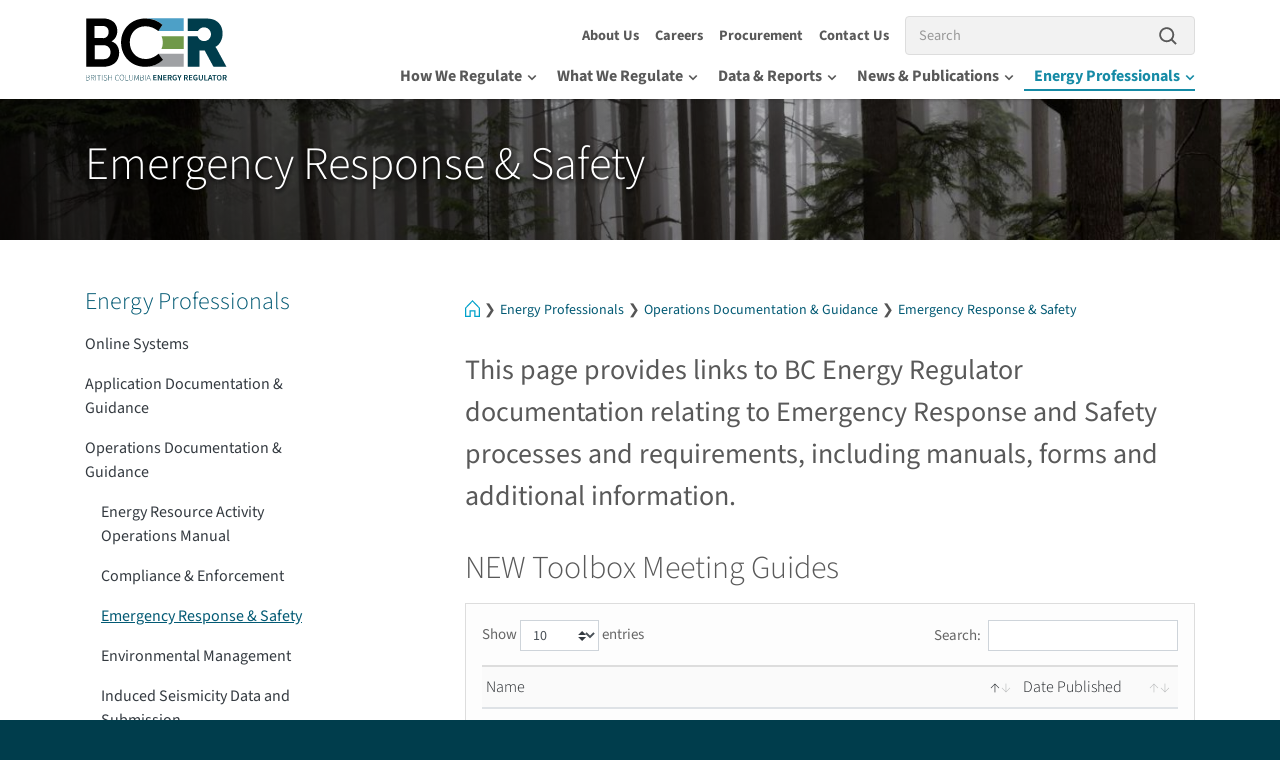

--- FILE ---
content_type: text/html; charset=UTF-8
request_url: https://www.bc-er.ca/energy-professionals/operations-documentation/emergency-response-safety/
body_size: 166383
content:


        
        
                                    

                            <!DOCTYPE html>
<html xmlns="http://www.w3.org/1999/xhtml" lang="en-CA" dir="ltr">
	<head>
		<!-- Google tag (gtag.js) -->
		<script async src="https://www.googletagmanager.com/gtag/js?id=G-M52K55WLS3"></script>
		<script>
			window.dataLayer = window.dataLayer || [];
			function gtag(){dataLayer.push(arguments);}
			gtag('js', new Date());

			gtag('config', 'G-M52K55WLS3');
		</script>

		<meta charset="utf-8">
	    <meta http-equiv="x-ua-compatible" content="ie=edge">
	    <meta name="viewport" content="width=device-width, initial-scale=1, shrink-to-fit=no">

        <link rel="home" href="https://www.bc-er.ca/"/>
<link rel="canonical" href="https://www.bc-er.ca/energy-professionals/operations-documentation/emergency-response-safety/">
<meta property="og:url" content="https://www.bc-er.ca/energy-professionals/operations-documentation/emergency-response-safety/"/><meta name="twitter:url" content="https://www.bc-er.ca/energy-professionals/operations-documentation/emergency-response-safety/"/><meta property="og:locale" content="en-CA"/>
<title>Emergency Response &amp; Safety | BC Energy Regulator (BCER)</title>
<meta name="description" content="This page provides links to BC Energy Regulator documentation relating to Emergency Response and Safety processes and requirements, including manuals, forms and additional information."/>
<meta name="image" content="https://www.bc-er.ca/imager/social/116386/BCER-social-logo_ccc647699d3b878f33fab0fc43e2f880.jpg"/>
<meta property="og:type" content="website">
<meta name="twitter:card" content="summary_large_image"/>
<meta name="twitter:site" content="@BCEnergyReg"/>
<meta name="twitter:author" content="@BCEnergyReg"/>
<meta name="twitter:creator" content="@BCEnergyReg"/>
<meta property="og:see_also" content="https://www.facebook.com/BCEnergyRegulator/"><meta property="og:see_also" content="https://www.linkedin.com/company/bc-energy-regulator"><meta property="og:see_also" content="https://www.youtube.com/@bcenergyreg"><meta property="og:see_also" content="https://www.instagram.com/bcenergyregulator/">
<meta property="og:title" content="Emergency Response &amp; Safety">
<meta property="og:description" content="This page provides links to BC Energy Regulator documentation relating to Emergency Response and Safety processes and requirements, including manuals, forms and additional information.">
<meta property="og:image" content="https://www.bc-er.ca/imager/social/116386/BCER-social-logo_516c7187cb6fd957833153cf71fa6fef.jpg">
<meta name="twitter:title" content="Emergency Response &amp; Safety"/>
<meta name="twitter:description" content="This page provides links to BC Energy Regulator documentation relating to Emergency Response and Safety processes and requirements, including manuals, forms and additional information."/>
<meta name="twitter:image" content="https://www.bc-er.ca/imager/social/116386/BCER-social-logo_b9751a5495d73ddd9861716ec757d727.jpg"/>
<meta property="og:image:type" content="image/jpeg">
<meta property="og:image:width" content="1200">
<meta property="og:image:height" content="630">

<link rel="alternate" href="https://www.bc-er.ca/energy-professionals/operations-documentation/emergency-response-safety/" hreflang="en-ca"/>
		<title>BC Energy Regulator (BCER)</title>

		

		<link rel="icon" type="image/x-icon" href="favicon.ico">





				<link href="https://stackpath.bootstrapcdn.com/font-awesome/4.7.0/css/font-awesome.min.css" rel="stylesheet" integrity="sha384-wvfXpqpZZVQGK6TAh5PVlGOfQNHSoD2xbE+QkPxCAFlNEevoEH3Sl0sibVcOQVnN" crossorigin="anonymous">


		
		

	<link href="/css/dataTables.bootstrap4.min.css?v=1586313669" rel="stylesheet">
<link href="/css/main.css?2024123034" rel="stylesheet"></head>
	<body id="template_pages" class="page_emergency-response-safety">

		<a class="sr-only sr-only-focusable" href="#main">Skip to main content</a>

		<div id="offCanvas" class="collapse navbar-collapse">
			


<button class="close" type="button" data-toggle="collapse" data-target="#offCanvas" aria-controls="offCanvas" aria-label="Close navigation">
    <span aria-hidden="true">&times;</span>
</button>

<ul class="nav flex-column" aria-label="Mobile navigation">
    <li><a href="https://www.bc-er.ca/">Homepage</a></li>
                <li>
                                        <a href="javascript:void(0);" class="subpagesMore" data-toggle="collapse" data-target="#subpages_4"><svg xmlns="http://www.w3.org/2000/svg" xmlns:xlink="http://www.w3.org/1999/xlink" width="13px" height="3px" viewBox="0 0 13 3" version="1.1">
  <g stroke="none" stroke-width="1" fill="none" fill-rule="evenodd">
    <g transform="translate(-836.000000, -383.000000)" fill="#000000">
      <g transform="translate(836.000000, 383.000000)">
        <circle cx="1.5" cy="1.5" r="1.5"></circle>
        <circle cx="6.5" cy="1.5" r="1.5"></circle>
        <circle cx="11.5" cy="1.5" r="1.5"></circle>
      </g>
    </g>
  </g>
</svg>
</a>
                        <a href="https://www.bc-er.ca/how-we-regulate/" class="data-id-4">How We Regulate</a>
                            <div id="subpages_4" class="subpagesNav collapse navbar-collapse">
                    <a href="https://www.bc-er.ca/how-we-regulate/" data-toggle="collapse" data-target="#subpages_4" aria-controls="subpages_4" aria-label="Close navigation"><svg xmlns="http://www.w3.org/2000/svg" xmlns:xlink="http://www.w3.org/1999/xlink" width="21px" height="18px" viewBox="0 0 21 18" version="1.1">
  <g stroke="none" stroke-width="1" fill="none" fill-rule="evenodd">
    <g transform="translate(-1041.000000, -318.000000)" fill="#000000" fill-rule="nonzero">
      <path d="M1058.15667,327.719665 L1041,327.719665 L1041,325.758767 L1058.00763,325.758767 L1051.10867,319.430456 L1052.47965,318 L1062,326.732863 L1052.52732,336 L1051.11,334.613435 L1058.15667,327.719665 Z" transform="translate(1051.500000, 327.000000) scale(-1, 1) translate(-1051.500000, -327.000000) "></path>
    </g>
  </g>
</svg>
How We Regulate</a>
                    <ul>
                                                    <li>
                                <a href="https://www.bc-er.ca/how-we-regulate/consult-with-land-owners-rights-holders/" class="data-id-5582">Consult with Landowners &amp; Rights Holders</a>
                            </li>
                                                    <li>
                                <a href="https://www.bc-er.ca/how-we-regulate/engage-with-indigenous-communities/" class="data-id-13">Engagement &amp; Consultation with First Nations</a>
                            </li>
                                                    <li>
                                <a href="https://www.bc-er.ca/how-we-regulate/safeguard-the-environment/" class="data-id-11">Safeguard the Environment</a>
                            </li>
                                                    <li>
                                <a href="https://www.bc-er.ca/how-we-regulate/protect-public-safety/" class="data-id-12">Protect Public Safety</a>
                            </li>
                                                    <li>
                                <a href="https://www.bc-er.ca/how-we-regulate/review-applications/" class="data-id-21">Review Applications</a>
                            </li>
                                                    <li>
                                <a href="https://www.bc-er.ca/how-we-regulate/ensure-industry-compliance/" class="data-id-22">Ensure Industry Compliance</a>
                            </li>
                                                    <li>
                                <a href="https://www.bc-er.ca/how-we-regulate/restore-reclaim-sites/" class="data-id-23">Restoring Oil &amp; Gas Sites</a>
                            </li>
                                                    <li>
                                <a href="https://www.bc-er.ca/how-we-regulate/legislative-framework/" class="data-id-24">Legislative Framework</a>
                            </li>
                                            </ul>
                </div>
                    </li>
            <li>
                                        <a href="javascript:void(0);" class="subpagesMore" data-toggle="collapse" data-target="#subpages_5"><svg xmlns="http://www.w3.org/2000/svg" xmlns:xlink="http://www.w3.org/1999/xlink" width="13px" height="3px" viewBox="0 0 13 3" version="1.1">
  <g stroke="none" stroke-width="1" fill="none" fill-rule="evenodd">
    <g transform="translate(-836.000000, -383.000000)" fill="#000000">
      <g transform="translate(836.000000, 383.000000)">
        <circle cx="1.5" cy="1.5" r="1.5"></circle>
        <circle cx="6.5" cy="1.5" r="1.5"></circle>
        <circle cx="11.5" cy="1.5" r="1.5"></circle>
      </g>
    </g>
  </g>
</svg>
</a>
                        <a href="https://www.bc-er.ca/what-we-regulate/" class="data-id-5">What We Regulate</a>
                            <div id="subpages_5" class="subpagesNav collapse navbar-collapse">
                    <a href="https://www.bc-er.ca/what-we-regulate/" data-toggle="collapse" data-target="#subpages_5" aria-controls="subpages_5" aria-label="Close navigation"><svg xmlns="http://www.w3.org/2000/svg" xmlns:xlink="http://www.w3.org/1999/xlink" width="21px" height="18px" viewBox="0 0 21 18" version="1.1">
  <g stroke="none" stroke-width="1" fill="none" fill-rule="evenodd">
    <g transform="translate(-1041.000000, -318.000000)" fill="#000000" fill-rule="nonzero">
      <path d="M1058.15667,327.719665 L1041,327.719665 L1041,325.758767 L1058.00763,325.758767 L1051.10867,319.430456 L1052.47965,318 L1062,326.732863 L1052.52732,336 L1051.11,334.613435 L1058.15667,327.719665 Z" transform="translate(1051.500000, 327.000000) scale(-1, 1) translate(-1051.500000, -327.000000) "></path>
    </g>
  </g>
</svg>
What We Regulate</a>
                    <ul>
                                                    <li>
                                <a href="https://www.bc-er.ca/what-we-regulate/oil-gas/" class="active071">Oil &amp; Gas</a>
                            </li>
                                                    <li>
                                <a href="https://www.bc-er.ca/what-we-regulate/lng/" class="active082">Liquefied Natural Gas (LNG)</a>
                            </li>
                                                    <li>
                                <a href="https://www.bc-er.ca/what-we-regulate/geothermal/" class="active086">Geothermal</a>
                            </li>
                                                    <li>
                                <a href="https://www.bc-er.ca/what-we-regulate/hydrogen/" class="data-id-133798">Hydrogen</a>
                            </li>
                                                    <li>
                                <a href="https://www.bc-er.ca/what-we-regulate/major-projects/" class="active080">Major Projects</a>
                            </li>
                                                    <li>
                                <a href="https://www.bc-er.ca/what-we-regulate/renewables/" class="data-id-283476">Renewables</a>
                            </li>
                                                    <li>
                                <a href="https://www.bc-er.ca/what-we-regulate/transmission-lines/" class="data-id-283432">Transmission Lines</a>
                            </li>
                                            </ul>
                </div>
                    </li>
            <li>
                                        <a href="javascript:void(0);" class="subpagesMore" data-toggle="collapse" data-target="#subpages_1166"><svg xmlns="http://www.w3.org/2000/svg" xmlns:xlink="http://www.w3.org/1999/xlink" width="13px" height="3px" viewBox="0 0 13 3" version="1.1">
  <g stroke="none" stroke-width="1" fill="none" fill-rule="evenodd">
    <g transform="translate(-836.000000, -383.000000)" fill="#000000">
      <g transform="translate(836.000000, 383.000000)">
        <circle cx="1.5" cy="1.5" r="1.5"></circle>
        <circle cx="6.5" cy="1.5" r="1.5"></circle>
        <circle cx="11.5" cy="1.5" r="1.5"></circle>
      </g>
    </g>
  </g>
</svg>
</a>
                        <a href="https://www.bc-er.ca/data-reports/" class="data-id-1166">Data &amp; Reports</a>
                            <div id="subpages_1166" class="subpagesNav collapse navbar-collapse">
                    <a href="https://www.bc-er.ca/data-reports/" data-toggle="collapse" data-target="#subpages_1166" aria-controls="subpages_1166" aria-label="Close navigation"><svg xmlns="http://www.w3.org/2000/svg" xmlns:xlink="http://www.w3.org/1999/xlink" width="21px" height="18px" viewBox="0 0 21 18" version="1.1">
  <g stroke="none" stroke-width="1" fill="none" fill-rule="evenodd">
    <g transform="translate(-1041.000000, -318.000000)" fill="#000000" fill-rule="nonzero">
      <path d="M1058.15667,327.719665 L1041,327.719665 L1041,325.758767 L1058.00763,325.758767 L1051.10867,319.430456 L1052.47965,318 L1062,326.732863 L1052.52732,336 L1051.11,334.613435 L1058.15667,327.719665 Z" transform="translate(1051.500000, 327.000000) scale(-1, 1) translate(-1051.500000, -327.000000) "></path>
    </g>
  </g>
</svg>
Data &amp; Reports</a>
                    <ul>
                                                    <li>
                                <a href="https://www.bc-er.ca/data-reports/data-centre/" class="data-id-6">Data Centre</a>
                            </li>
                                                    <li>
                                <a href="https://www.bc-er.ca/data-reports/data-narratives/" class="data-id-128222">Data Narratives</a>
                            </li>
                                                    <li>
                                <a href="https://www.bc-er.ca/data-reports/exemptions/" class="data-id-275483">Exemptions</a>
                            </li>
                                                    <li>
                                <a href="https://www.bc-er.ca/data-reports/reports/" class="data-id-2236">Reports</a>
                            </li>
                                                    <li>
                                <a href="https://www.bc-er.ca/data-reports/data-tools/" class="data-id-35998">Tools &amp; Maps</a>
                            </li>
                                                    <li>
                                <a href="https://www.bc-er.ca/data-reports/compliance-enforcement/" class="data-id-36326">Compliance &amp; Enforcement</a>
                            </li>
                                                    <li>
                                <a href="https://www.bc-er.ca/data-reports/gis-open-data-portal/" class="data-id-5502">GIS Open Data Portal</a>
                            </li>
                                                    <li>
                                <a href="https://www.bc-er.ca/data-reports/reservoir-management/" class="data-id-36574">Reservoir Management</a>
                            </li>
                                            </ul>
                </div>
                    </li>
            <li>
                                        <a href="javascript:void(0);" class="subpagesMore" data-toggle="collapse" data-target="#subpages_7"><svg xmlns="http://www.w3.org/2000/svg" xmlns:xlink="http://www.w3.org/1999/xlink" width="13px" height="3px" viewBox="0 0 13 3" version="1.1">
  <g stroke="none" stroke-width="1" fill="none" fill-rule="evenodd">
    <g transform="translate(-836.000000, -383.000000)" fill="#000000">
      <g transform="translate(836.000000, 383.000000)">
        <circle cx="1.5" cy="1.5" r="1.5"></circle>
        <circle cx="6.5" cy="1.5" r="1.5"></circle>
        <circle cx="11.5" cy="1.5" r="1.5"></circle>
      </g>
    </g>
  </g>
</svg>
</a>
                        <a href="https://www.bc-er.ca/news-publications/" class="data-id-7">News &amp; Publications</a>
                            <div id="subpages_7" class="subpagesNav collapse navbar-collapse">
                    <a href="https://www.bc-er.ca/news-publications/" data-toggle="collapse" data-target="#subpages_7" aria-controls="subpages_7" aria-label="Close navigation"><svg xmlns="http://www.w3.org/2000/svg" xmlns:xlink="http://www.w3.org/1999/xlink" width="21px" height="18px" viewBox="0 0 21 18" version="1.1">
  <g stroke="none" stroke-width="1" fill="none" fill-rule="evenodd">
    <g transform="translate(-1041.000000, -318.000000)" fill="#000000" fill-rule="nonzero">
      <path d="M1058.15667,327.719665 L1041,327.719665 L1041,325.758767 L1058.00763,325.758767 L1051.10867,319.430456 L1052.47965,318 L1062,326.732863 L1052.52732,336 L1051.11,334.613435 L1058.15667,327.719665 Z" transform="translate(1051.500000, 327.000000) scale(-1, 1) translate(-1051.500000, -327.000000) "></path>
    </g>
  </g>
</svg>
News &amp; Publications</a>
                    <ul>
                                                    <li>
                                <a href="https://www.bc-er.ca/news-publications/announcements/" class="data-id-36599">Announcements</a>
                            </li>
                                                    <li>
                                <a href="https://www.bc-er.ca/news-publications/factsheets/" class="data-id-36613">Factsheets</a>
                            </li>
                                                    <li>
                                <a href="https://www.bc-er.ca/news-publications/stories/" class="data-id-8">Stories</a>
                            </li>
                                                    <li>
                                <a href="https://www.bc-er.ca/news-publications/trending-topics/" class="data-id-16126">Trending Topics</a>
                            </li>
                                                    <li>
                                <a href="https://www.bc-er.ca/news-publications/provincial-emergency-updates/" class="data-id-50368">Provincial Emergency Updates</a>
                            </li>
                                                    <li>
                                <a href="https://www.bc-er.ca/news-publications/whats-new/" class="data-id-67342">What&#039;s New</a>
                            </li>
                                                    <li>
                                <a href="https://www.bc-er.ca/news-publications/newsroom/" class="active5782">Newsroom</a>
                            </li>
                                            </ul>
                </div>
                    </li>
            <li>
                                        <a href="javascript:void(0);" class="subpagesMore" data-toggle="collapse" data-target="#subpages_10"><svg xmlns="http://www.w3.org/2000/svg" xmlns:xlink="http://www.w3.org/1999/xlink" width="13px" height="3px" viewBox="0 0 13 3" version="1.1">
  <g stroke="none" stroke-width="1" fill="none" fill-rule="evenodd">
    <g transform="translate(-836.000000, -383.000000)" fill="#000000">
      <g transform="translate(836.000000, 383.000000)">
        <circle cx="1.5" cy="1.5" r="1.5"></circle>
        <circle cx="6.5" cy="1.5" r="1.5"></circle>
        <circle cx="11.5" cy="1.5" r="1.5"></circle>
      </g>
    </g>
  </g>
</svg>
</a>
                        <a href="https://www.bc-er.ca/energy-professionals/" class="active">Energy Professionals</a>
                            <div id="subpages_10" class="subpagesNav collapse navbar-collapse">
                    <a href="https://www.bc-er.ca/energy-professionals/" data-toggle="collapse" data-target="#subpages_10" aria-controls="subpages_10" aria-label="Close navigation"><svg xmlns="http://www.w3.org/2000/svg" xmlns:xlink="http://www.w3.org/1999/xlink" width="21px" height="18px" viewBox="0 0 21 18" version="1.1">
  <g stroke="none" stroke-width="1" fill="none" fill-rule="evenodd">
    <g transform="translate(-1041.000000, -318.000000)" fill="#000000" fill-rule="nonzero">
      <path d="M1058.15667,327.719665 L1041,327.719665 L1041,325.758767 L1058.00763,325.758767 L1051.10867,319.430456 L1052.47965,318 L1062,326.732863 L1052.52732,336 L1051.11,334.613435 L1058.15667,327.719665 Z" transform="translate(1051.500000, 327.000000) scale(-1, 1) translate(-1051.500000, -327.000000) "></path>
    </g>
  </g>
</svg>
Energy Professionals</a>
                    <ul>
                                                    <li>
                                <a href="https://www.bc-er.ca/energy-professionals/online-systems/" class="data-id-8568">Online Systems</a>
                            </li>
                                                    <li>
                                <a href="https://www.bc-er.ca/energy-professionals/application-documentation/" class="data-id-38257">Application Documentation &amp; Guidance</a>
                            </li>
                                                    <li>
                                <a href="https://www.bc-er.ca/energy-professionals/operations-documentation/" class="active">Operations Documentation &amp; Guidance</a>
                            </li>
                                                    <li>
                                <a href="https://www.bc-er.ca/energy-professionals/core-research-facility/" class="data-id-13048">Core Research Facility</a>
                            </li>
                                                    <li>
                                <a href="https://www.bc-er.ca/energy-professionals/frequently-asked-questions/" class="data-id-43235">Frequently Asked Questions</a>
                            </li>
                                                    <li>
                                <a href="https://www.bc-er.ca/energy-professionals/oil-and-gas-glossary-and-definitions/" class="data-id-95485">Oil and Gas Glossary and Definitions</a>
                            </li>
                                            </ul>
                </div>
                    </li>
    </ul>


		</div>

		<div id="pageContainer">
			



<header id="header" class="header fixed-top d-print-none ">

    
    

    

    <div class="container">
        <nav class="navbar navbar-expand-lg navbar-light px-0">
            <button class="navbar-toggler" type="button" data-toggle="collapse" data-target="#offCanvas" aria-controls="offCanvas" aria-expanded="false" aria-label="Toggle navigation">
                <span class="navbar-toggler-icon"></span>
            </button>

            <a href="https://www.bc-er.ca/" class="navbar-brand desktop d-none d-lg-block" title="Homepage - BC Energy Regulator (BCER)" >
            </a>



            <a href="https://www.bc-er.ca/" class="navbar-brand mobile d-lg-none" title="Homepage - BC Energy Regulator (BCER)"><svg xmlns="http://www.w3.org/2000/svg" viewBox="0 0 206.66 206.66">
  <defs>
    <style>.vgcszylnlr-cls-1{fill:#fff;}.vgcszylnlr-cls-2{fill:#709949;}.vgcszylnlr-cls-3{fill:#003d4c;}.vgcszylnlr-cls-4{fill:#4da0c7;}.vgcszylnlr-cls-5{fill:#9fa1a4;}</style>
  </defs>
  <g id="vgcszylnlr-Layer_2" data-name="Layer 2">
    <g id="vgcszylnlr-Layer_1-2" data-name="Layer 1">
      <circle class="vgcszylnlr-cls-1" cx="103.33" cy="103.33" r="103.33"></circle>
      <path d="M15.38,72.54H36.7c10.73,0,18.37,5.72,18.37,15.87,0,5.73-2.69,10.67-7.22,13.18v.18c6.55,2,9.65,8.24,9.65,14.48,0,12.32-9.56,17.87-20.55,17.87H15.38ZM36.7,97.69c4.69,0,7.38-3.47,7.38-7.89s-2.52-7.63-7.55-7.63H26.21V97.69Zm1.09,26.8c5.53,0,8.64-3.73,8.64-8.93s-3.19-8.85-8.64-8.85H26.21v17.78Z"></path>
      <path class="vgcszylnlr-cls-2" d="M111.28,111.57h28.25V95.17H111.31a21.26,21.26,0,0,1,0,16.4Z"></path>
      <path class="vgcszylnlr-cls-3" d="M182.27,112.59a35.59,35.59,0,0,0-2.3-3.71v-.17c6-3.1,9.1-10.25,9.1-16.79,0-9-4.34-15.25-11.22-17.92-2.64-1-5.62-1.46-11.82-1.46H144.86v16h12.75a8.51,8.51,0,0,1,7.75-4.76,8.78,8.78,0,1,1-8.22,11.47H144.86v38.88h14.88V113.36h6.58l11.19,20.76h16.58Z"></path>
      <path class="vgcszylnlr-cls-4" d="M112.45,80.68l-5.2,8h32.28V72.54H91.65v0C105.38,73,112.45,80.68,112.45,80.68Z"></path>
      <path class="vgcszylnlr-cls-5" d="M107.5,117.49l5.75,7.82a32.64,32.64,0,0,1-21.6,8.78v0h47.88V117.49Z"></path>
      <path d="M108,118.19l-.52-.7c-2.14,2-8.23,6.73-16.44,6.73-12.42,0-20-10-20-21.31,0-11.07,7.38-20.47,20-20.47a26,26,0,0,1,15.51,5.66l.55.44.21.19.12-.19,5.08-7.86s-7.07-7.67-20.8-8.1c-.39,0-.77,0-1.18,0-17.53,0-30.62,13.25-30.62,30.54,0,17.53,12.58,31,30.79,31,.35,0,.67,0,1,0a32.64,32.64,0,0,0,21.6-8.78Z"></path>
    </g>
  </g>
</svg>
</a>



            <div class="collapse navbar-collapse flex-column justify-content-end" id="navbarToggler">

                    

			<ul class="nav justify-content-end nav--supernav align-items-center ml-auto">
				<li class="nav-item">
					<a class="nav-link" href="https://www.bc-er.ca/about/">About Us</a>
				</li>
				<li class="nav-item">
					<a class="nav-link"  href="https://careers.bc-er.ca" target="_blank">Careers</a>
				</li>
				<li class="nav-item">
					<a class="nav-link" href="https://procurement.bc-er.ca" target="_blank">Procurement</a>
				</li>
				<li class="nav-item">
					<a class="nav-link" href="https://www.bc-er.ca/contact/">Contact Us</a>
				</li>


				<li class="nav-item">
					<form id="navSearch"
						  class="nav-search form-inline"
						  action="https://www.bc-er.ca/search/"
						  role="search"
						  aria-label="Sitewide">

						<div class="form-group">
							<label for="bigSearchInput" class="sr-only">
								Search
							</label>
							<input type="search"
								   class="form-control"
								   id="navSearch"
								   placeholder="Search"
								   name="q"
								   required="true">
						</div>

												<button type="submit">
							<svg xmlns="http://www.w3.org/2000/svg" xmlns:xlink="http://www.w3.org/1999/xlink" version="1.1" id="kpmxgvhglh-Layer_1" x="0px" y="0px" viewBox="0 0 26.2 26.2" style="enable-background:new 0 0 26.2 26.2;" xml:space="preserve">
<style type="text/css">
	.kpmxgvhglh-st0{fill:#035A74;}
</style>
<path class="kpmxgvhglh-st0" d="M11.2,22.1c2.4,0,4.8-0.8,6.7-2.3l6,6l1.9-1.9l-6-6c3.7-4.7,2.9-11.6-1.9-15.3S6.3-0.2,2.6,4.5  s-2.9,11.6,1.9,15.3C6.5,21.3,8.8,22.1,11.2,22.1z M11.2,3c4.5,0,8.2,3.7,8.2,8.2s-3.7,8.2-8.2,8.2c-4.5,0-8.2-3.7-8.2-8.2  C3,6.7,6.7,3,11.2,3L11.2,3z"></path>
</svg>

						</button>
					</form>
				</li>



					

			</ul>

                    <ul class="navbar-nav ml-auto">

    
                <li class="nav-item dropdown">

                                            
                <a class="nav-link dropdown-toggle data-id-4" href="https://www.bc-er.ca/how-we-regulate/" id="dropdown1" data-toggle="dropdown" aria-haspopup="true" aria-expanded="false">How We Regulate <span class="link-arrow"><svg xmlns="http://www.w3.org/2000/svg" xmlns:xlink="http://www.w3.org/1999/xlink" version="1.1" id="uqgtqiihbk-Layer_1" x="0px" y="0px" viewBox="0 0 10 7" style="enable-background:new 0 0 10 7;" xml:space="preserve">
<style type="text/css">
	.uqgtqiihbk-st0{fill:#595959;}
</style>
<path class="uqgtqiihbk-st0" d="M8.2,1L5,4.2L1.8,1L0.7,2L5,6.3L9.3,2L8.2,1z"></path>
</svg>
</span></a>
                <div class="dropdown-menu megamenu container " aria-labelledby="dropdown1" data-megamenu="1">
                    <div class="row">
                        <div class="col col-6 level-1">
                            <p class="h4"><a href="https://www.bc-er.ca/how-we-regulate/" data-panel="panel_1">How We Regulate</a></p>
                            <div id="panel_1" class="d-none"></div>
                        </div>
                        <div class="col col-6 level-2 visible">
                        </div>
                    </div>
                    <div class="row">
                        <div class="col col-6 level-1">
                                                                                            <a href="https://www.bc-er.ca/how-we-regulate/consult-with-land-owners-rights-holders/"
                                   class="d-flex children  data-id-5582"
                                   data-panel="panel_1_1">
                                    Consult with Landowners &amp; Rights Holders
                                    <i class="fa fa-arrow-right ml-auto pl-2" aria-hidden="true"></i>                                </a>
                                <div id="panel_1_1" class="d-none children">
                                                                                                                        <a href="https://www.bc-er.ca/how-we-regulate/consult-with-land-owners-rights-holders/consultation-notification/" class="data-id-15">Consultation &amp; Notification</a>
                                                                                    <a href="https://www.bc-er.ca/how-we-regulate/consult-with-land-owners-rights-holders/resources-tools/" class="data-id-5667">Resources</a>
                                                                                                            </div>
                                                                                            <a href="https://www.bc-er.ca/how-we-regulate/engage-with-indigenous-communities/"
                                   class="d-flex children  data-id-13"
                                   data-panel="panel_1_2">
                                    Engagement &amp; Consultation with First Nations
                                    <i class="fa fa-arrow-right ml-auto pl-2" aria-hidden="true"></i>                                </a>
                                <div id="panel_1_2" class="d-none children">
                                                                                                                        <a href="https://www.bc-er.ca/how-we-regulate/engage-with-indigenous-communities/commission-indigenous-relations/" class="data-id-4831">BC Energy Regulator-Indigenous Relations</a>
                                                                                    <a href="https://www.bc-er.ca/how-we-regulate/engage-with-indigenous-communities/consultation-engagement/" class="data-id-25">Consultation &amp; Engagement</a>
                                                                                    <a href="https://www.bc-er.ca/how-we-regulate/engage-with-indigenous-communities/natural-resource-aboriginal-liaison-program/" class="data-id-4910">Natural Resource Aboriginal Liaison Program</a>
                                                                                    <a href="https://www.bc-er.ca/how-we-regulate/engage-with-indigenous-communities/indigenous-forms-resources/" class="data-id-5778">Resources</a>
                                                                                    <a href="https://www.bc-er.ca/how-we-regulate/engage-with-indigenous-communities/restoration-advisory-committee/" class="data-id-300665">Treaty 8-BCER Restoration Advisory Committee</a>
                                                                                                            </div>
                                                                                            <a href="https://www.bc-er.ca/how-we-regulate/safeguard-the-environment/"
                                   class="d-flex children  data-id-11"
                                   data-panel="panel_1_3">
                                    Safeguard the Environment
                                    <i class="fa fa-arrow-right ml-auto pl-2" aria-hidden="true"></i>                                </a>
                                <div id="panel_1_3" class="d-none children">
                                                                                                                        <a href="https://www.bc-er.ca/how-we-regulate/safeguard-the-environment/air-quality/" class="data-id-27">Air Quality</a>
                                                                                    <a href="https://www.bc-er.ca/how-we-regulate/safeguard-the-environment/methane-emissions/" class="data-id-77425">Methane Emissions</a>
                                                                                    <a href="https://www.bc-er.ca/how-we-regulate/safeguard-the-environment/wildlife-protection/" class="data-id-28">Wildlife Protection</a>
                                                                                    <a href="https://www.bc-er.ca/how-we-regulate/safeguard-the-environment/water-management/" class="data-id-26">Water Management</a>
                                                                                    <a href="https://www.bc-er.ca/how-we-regulate/safeguard-the-environment/cumulative-effects/" class="data-id-30">Cumulative Effects</a>
                                                                                                            </div>
                                                                                            <a href="https://www.bc-er.ca/how-we-regulate/protect-public-safety/"
                                   class="d-flex  data-id-12"
                                   data-panel="panel_1_4">
                                    Protect Public Safety
                                                                    </a>
                                <div id="panel_1_4" class="d-none  visible">
                                                                            &nbsp;
                                                                    </div>
                                                                                            <a href="https://www.bc-er.ca/how-we-regulate/review-applications/"
                                   class="d-flex  data-id-21"
                                   data-panel="panel_1_5">
                                    Review Applications
                                                                    </a>
                                <div id="panel_1_5" class="d-none  visible">
                                                                            &nbsp;
                                                                    </div>
                                                                                            <a href="https://www.bc-er.ca/how-we-regulate/ensure-industry-compliance/"
                                   class="d-flex  data-id-22"
                                   data-panel="panel_1_6">
                                    Ensure Industry Compliance
                                                                    </a>
                                <div id="panel_1_6" class="d-none  visible">
                                                                            &nbsp;
                                                                    </div>
                                                                                            <a href="https://www.bc-er.ca/how-we-regulate/restore-reclaim-sites/"
                                   class="d-flex  data-id-23"
                                   data-panel="panel_1_7">
                                    Restoring Oil &amp; Gas Sites
                                                                    </a>
                                <div id="panel_1_7" class="d-none  visible">
                                                                            &nbsp;
                                                                    </div>
                                                                                            <a href="https://www.bc-er.ca/how-we-regulate/legislative-framework/"
                                   class="d-flex children  data-id-24"
                                   data-panel="panel_1_8">
                                    Legislative Framework
                                    <i class="fa fa-arrow-right ml-auto pl-2" aria-hidden="true"></i>                                </a>
                                <div id="panel_1_8" class="d-none children">
                                                                                                                        <a href="https://www.bc-er.ca/how-we-regulate/legislative-framework/regulatory-update/" class="data-id-59661">Regulatory Update</a>
                                                                                                            </div>
                                                    </div>
                        <div class="col col-6 level-2 visible">
                            <div id="level-1-2">&nbsp;</div>
                            <div id="level-1-2-default">&nbsp;</div>
                        </div>
                    </div>
                </div>

            
        </li>

    
                <li class="nav-item dropdown">

                                            
                <a class="nav-link dropdown-toggle data-id-5" href="https://www.bc-er.ca/what-we-regulate/" id="dropdown2" data-toggle="dropdown" aria-haspopup="true" aria-expanded="false">What We Regulate <span class="link-arrow"><svg xmlns="http://www.w3.org/2000/svg" xmlns:xlink="http://www.w3.org/1999/xlink" version="1.1" id="wnlmavazrz-Layer_1" x="0px" y="0px" viewBox="0 0 10 7" style="enable-background:new 0 0 10 7;" xml:space="preserve">
<style type="text/css">
	.wnlmavazrz-st0{fill:#595959;}
</style>
<path class="wnlmavazrz-st0" d="M8.2,1L5,4.2L1.8,1L0.7,2L5,6.3L9.3,2L8.2,1z"></path>
</svg>
</span></a>
                <div class="dropdown-menu megamenu container " aria-labelledby="dropdown2" data-megamenu="2">
                    <div class="row">
                        <div class="col col-6 level-1">
                            <p class="h4"><a href="https://www.bc-er.ca/what-we-regulate/" data-panel="panel_2">What We Regulate</a></p>
                            <div id="panel_2" class="d-none"></div>
                        </div>
                        <div class="col col-6 level-2 visible">
                        </div>
                    </div>
                    <div class="row">
                        <div class="col col-6 level-1">
                                                                                            <a href="https://www.bc-er.ca/what-we-regulate/oil-gas/"
                                   class="d-flex children  active071"
                                   data-panel="panel_2_1">
                                    Oil &amp; Gas
                                    <i class="fa fa-arrow-right ml-auto pl-2" aria-hidden="true"></i>                                </a>
                                <div id="panel_2_1" class="d-none children">
                                                                                                                        <a href="https://www.bc-er.ca/what-we-regulate/oil-gas/wells/" class="active074">Wells</a>
                                                                                    <a href="https://www.bc-er.ca/what-we-regulate/oil-gas/pipelines/" class="active076">Pipelines</a>
                                                                                    <a href="https://www.bc-er.ca/what-we-regulate/oil-gas/facilities/" class="data-id-1900">Facilities</a>
                                                                                    <a href="https://www.bc-er.ca/what-we-regulate/oil-gas/orphan-sites/" class="data-id-24326">Orphan Sites</a>
                                                                                    <a href="https://www.bc-er.ca/what-we-regulate/oil-gas/dormant-sites/" class="data-id-40127">Dormant Sites</a>
                                                                                                            </div>
                                                                                            <a href="https://www.bc-er.ca/what-we-regulate/lng/"
                                   class="d-flex  active082"
                                   data-panel="panel_2_2">
                                    Liquefied Natural Gas (LNG)
                                                                    </a>
                                <div id="panel_2_2" class="d-none  visible">
                                                                            &nbsp;
                                                                    </div>
                                                                                            <a href="https://www.bc-er.ca/what-we-regulate/geothermal/"
                                   class="d-flex  active086"
                                   data-panel="panel_2_3">
                                    Geothermal
                                                                    </a>
                                <div id="panel_2_3" class="d-none  visible">
                                                                            &nbsp;
                                                                    </div>
                                                                                            <a href="https://www.bc-er.ca/what-we-regulate/hydrogen/"
                                   class="d-flex  data-id-133798"
                                   data-panel="panel_2_4">
                                    Hydrogen
                                                                    </a>
                                <div id="panel_2_4" class="d-none  visible">
                                                                            &nbsp;
                                                                    </div>
                                                                                            <a href="https://www.bc-er.ca/what-we-regulate/major-projects/"
                                   class="d-flex children  active080"
                                   data-panel="panel_2_5">
                                    Major Projects
                                    <i class="fa fa-arrow-right ml-auto pl-2" aria-hidden="true"></i>                                </a>
                                <div id="panel_2_5" class="d-none children">
                                                                                                                        <a href="https://www.bc-er.ca/what-we-regulate/major-projects/cedar-lng/" class="data-id-132504">Cedar LNG</a>
                                                                                    <a href="https://www.bc-er.ca/what-we-regulate/major-projects/coastal-gaslink/" class="data-id-1743">Coastal GasLink</a>
                                                                                    <a href="https://www.bc-er.ca/what-we-regulate/major-projects/eagle-mountain-woodfibre-gas-pipeline/" class="data-id-3462">Eagle Mountain - Woodfibre Gas Pipeline</a>
                                                                                    <a href="https://www.bc-er.ca/what-we-regulate/major-projects/kitimat-lng/" class="data-id-3502">Kitimat LNG</a>
                                                                                    <a href="https://www.bc-er.ca/what-we-regulate/major-projects/ksi-lisims-lng/" class="data-id-9984">Ksi Lisims LNG</a>
                                                                                    <a href="https://www.bc-er.ca/what-we-regulate/major-projects/lng-canada/" class="active019">LNG Canada</a>
                                                                                    <a href="https://www.bc-er.ca/what-we-regulate/major-projects/pacific-trails-pipeline/" class="data-id-9989">Pacific Trails Pipeline</a>
                                                                                    <a href="https://www.bc-er.ca/what-we-regulate/major-projects/prince-rupert-gas-transmission/" class="data-id-270947">Prince Rupert Gas Transmission</a>
                                                                                    <a href="https://www.bc-er.ca/what-we-regulate/major-projects/tilbury-marine-jetty/" class="data-id-9976">Tilbury Marine Jetty</a>
                                                                                    <a href="https://www.bc-er.ca/what-we-regulate/major-projects/trans-mountain-expansion-project/" class="active000">Trans Mountain Expansion Project</a>
                                                                                    <a href="https://www.bc-er.ca/what-we-regulate/major-projects/vancouver-airport-fuel-delivery/" class="active022">Vancouver Airport Fuel Delivery</a>
                                                                                    <a href="https://www.bc-er.ca/what-we-regulate/major-projects/woodfibre-lng/" class="active016">Woodfibre LNG</a>
                                                                                                            </div>
                                                                                            <a href="https://www.bc-er.ca/what-we-regulate/renewables/"
                                   class="d-flex  data-id-283476"
                                   data-panel="panel_2_6">
                                    Renewables
                                                                    </a>
                                <div id="panel_2_6" class="d-none  visible">
                                                                            &nbsp;
                                                                    </div>
                                                                                            <a href="https://www.bc-er.ca/what-we-regulate/transmission-lines/"
                                   class="d-flex children  data-id-283432"
                                   data-panel="panel_2_7">
                                    Transmission Lines
                                    <i class="fa fa-arrow-right ml-auto pl-2" aria-hidden="true"></i>                                </a>
                                <div id="panel_2_7" class="d-none children">
                                                                                                                        <a href="https://www.bc-er.ca/what-we-regulate/transmission-lines/north-coast-transmission-line-nctl/" class="data-id-285972">North Coast Transmission Line (NCTL)</a>
                                                                                                            </div>
                                                    </div>
                        <div class="col col-6 level-2 visible">
                            <div id="level-2-2">&nbsp;</div>
                            <div id="level-2-2-default">&nbsp;</div>
                        </div>
                    </div>
                </div>

            
        </li>

    
                <li class="nav-item dropdown">

                                            
                <a class="nav-link dropdown-toggle data-id-1166" href="https://www.bc-er.ca/data-reports/" id="dropdown3" data-toggle="dropdown" aria-haspopup="true" aria-expanded="false">Data &amp; Reports <span class="link-arrow"><svg xmlns="http://www.w3.org/2000/svg" xmlns:xlink="http://www.w3.org/1999/xlink" version="1.1" id="nuoufrqkcb-Layer_1" x="0px" y="0px" viewBox="0 0 10 7" style="enable-background:new 0 0 10 7;" xml:space="preserve">
<style type="text/css">
	.nuoufrqkcb-st0{fill:#595959;}
</style>
<path class="nuoufrqkcb-st0" d="M8.2,1L5,4.2L1.8,1L0.7,2L5,6.3L9.3,2L8.2,1z"></path>
</svg>
</span></a>
                <div class="dropdown-menu megamenu container " aria-labelledby="dropdown3" data-megamenu="3">
                    <div class="row">
                        <div class="col col-6 level-1">
                            <p class="h4"><a href="https://www.bc-er.ca/data-reports/" data-panel="panel_3">Data &amp; Reports</a></p>
                            <div id="panel_3" class="d-none"></div>
                        </div>
                        <div class="col col-6 level-2 visible">
                        </div>
                    </div>
                    <div class="row">
                        <div class="col col-6 level-1">
                                                                                            <a href="https://www.bc-er.ca/data-reports/data-centre/"
                                   class="d-flex  data-id-6"
                                   data-panel="panel_3_1">
                                    Data Centre
                                                                    </a>
                                <div id="panel_3_1" class="d-none  visible">
                                                                            &nbsp;
                                                                    </div>
                                                                                            <a href="https://www.bc-er.ca/data-reports/data-narratives/"
                                   class="d-flex children  data-id-128222"
                                   data-panel="panel_3_2">
                                    Data Narratives
                                    <i class="fa fa-arrow-right ml-auto pl-2" aria-hidden="true"></i>                                </a>
                                <div id="panel_3_2" class="d-none children">
                                                                                                                        <a href="https://www.bc-er.ca/data-reports/data-narratives/compliance-management-verification/" class="data-id-159655">Compliance Management: Verification</a>
                                                                                    <a href="https://www.bc-er.ca/data-reports/data-narratives/compliance-management-field-inspections/" class="data-id-160078">Compliance Management: Field Inspections</a>
                                                                                    <a href="https://www.bc-er.ca/data-reports/data-narratives/compliance-management-enforcement/" class="data-id-165113">Compliance Management: Enforcement</a>
                                                                                    <a href="https://www.bc-er.ca/data-reports/data-narratives/dormant-sites-map/" class="data-id-128835">Dormant Sites Map</a>
                                                                                    <a href="https://www.bc-er.ca/data-reports/data-narratives/drilling-production/" class="data-id-128326">Drilling &amp; Production</a>
                                                                                    <a href="https://www.bc-er.ca/data-reports/data-narratives/incidents/" class="data-id-273545">Incidents</a>
                                                                                    <a href="https://www.bc-er.ca/data-reports/data-narratives/northeast-b-c-seismicity-map/" class="data-id-128726">Northeast B.C. Seismicity Map</a>
                                                                                    <a href="https://www.bc-er.ca/data-reports/data-narratives/reserves/" class="data-id-192824">Reserves</a>
                                                                                    <a href="https://www.bc-er.ca/data-reports/data-narratives/water-allocation-use/" class="data-id-128447">Water Allocation &amp; Use</a>
                                                                                    <a href="https://www.bc-er.ca/data-reports/data-narratives/well-emissions/" class="data-id-155399">Well Emissions</a>
                                                                                                            </div>
                                                                                            <a href="https://www.bc-er.ca/data-reports/exemptions/"
                                   class="d-flex  data-id-275483"
                                   data-panel="panel_3_3">
                                    Exemptions
                                                                    </a>
                                <div id="panel_3_3" class="d-none  visible">
                                                                            &nbsp;
                                                                    </div>
                                                                                            <a href="https://www.bc-er.ca/data-reports/reports/"
                                   class="d-flex  data-id-2236"
                                   data-panel="panel_3_4">
                                    Reports
                                                                    </a>
                                <div id="panel_3_4" class="d-none  visible">
                                                                            &nbsp;
                                                                    </div>
                                                                                            <a href="https://www.bc-er.ca/data-reports/data-tools/"
                                   class="d-flex children  data-id-35998"
                                   data-panel="panel_3_5">
                                    Tools &amp; Maps
                                    <i class="fa fa-arrow-right ml-auto pl-2" aria-hidden="true"></i>                                </a>
                                <div id="panel_3_5" class="d-none children">
                                                                                                                        <a href="https://www.bc-er.ca/data-reports/data-tools/fire-map/" class="data-id-59916">All Hazards Map</a>
                                                                                    <a href="https://www.bc-er.ca/data-reports/data-tools/bcwat/" class="data-id-36291">BC Water Availability Tool</a>
                                                                                    <a href="https://www.bc-er.ca/data-reports/data-tools/eims/" class="data-id-36285">Environmental Information Management System (EIMS)</a>
                                                                                    <a href="https://www.bc-er.ca/data-reports/data-tools/groundwater-review-assistant-gwra/" class="data-id-37045">Groundwater Review Assistant (GWRA)</a>
                                                                                    <a href="https://www.bc-er.ca/data-reports/data-tools/major-projects-map/" class="data-id-42421">Major Projects Map</a>
                                                                                    <a href="https://www.bc-er.ca/data-reports/data-tools/newt/" class="data-id-36289">NorthEast Water Tool (NEWT)</a>
                                                                                    <a href="https://www.bc-er.ca/data-reports/data-tools/orphan-site-map/" class="data-id-42423">Orphan Site Map</a>
                                                                                    <a href="https://www.bc-er.ca/data-reports/data-tools/pipeline-incident-map/" class="data-id-192758">Pipeline Incident Map</a>
                                                                                    <a href="https://www.bc-er.ca/data-reports/data-tools/regulated-dams-map/" class="data-id-42425">Regulated Dams Map</a>
                                                                                    <a href="https://www.bc-er.ca/data-reports/data-tools/regulator-air-tool/" class="data-id-37120">Regulator Air Tool</a>
                                                                                    <a href="https://www.bc-er.ca/data-reports/data-tools/water-portal/" class="data-id-37049">Water Portal</a>
                                                                                                            </div>
                                                                                            <a href="https://www.bc-er.ca/data-reports/compliance-enforcement/"
                                   class="d-flex  data-id-36326"
                                   data-panel="panel_3_6">
                                    Compliance &amp; Enforcement
                                                                    </a>
                                <div id="panel_3_6" class="d-none  visible">
                                                                            &nbsp;
                                                                    </div>
                                                                                            <a href="https://www.bc-er.ca/data-reports/gis-open-data-portal/"
                                   class="d-flex  data-id-5502"
                                   data-panel="panel_3_7">
                                    GIS Open Data Portal
                                                                    </a>
                                <div id="panel_3_7" class="d-none  visible">
                                                                            &nbsp;
                                                                    </div>
                                                                                            <a href="https://www.bc-er.ca/data-reports/reservoir-management/"
                                   class="d-flex children  data-id-36574"
                                   data-panel="panel_3_8">
                                    Reservoir Management
                                    <i class="fa fa-arrow-right ml-auto pl-2" aria-hidden="true"></i>                                </a>
                                <div id="panel_3_8" class="d-none children">
                                                                                                                        <a href="https://www.bc-er.ca/data-reports/reservoir-management/reservoir-approvals/" class="data-id-28155">Approvals</a>
                                                                                    <a href="https://www.bc-er.ca/data-reports/reservoir-management/reservoir-notices/" class="data-id-28158">Notices (Current)</a>
                                                                                    <a href="https://www.bc-er.ca/data-reports/reservoir-management/reservoir-notices-archive/" class="data-id-39475">Notices (Archive)</a>
                                                                                    <a href="https://www.bc-er.ca/data-reports/reservoir-management/reserves/" class="data-id-23283">Reserves</a>
                                                                                                            </div>
                                                    </div>
                        <div class="col col-6 level-2 visible">
                            <div id="level-3-2">&nbsp;</div>
                            <div id="level-3-2-default">&nbsp;</div>
                        </div>
                    </div>
                </div>

            
        </li>

    
                <li class="nav-item dropdown">

                                            
                <a class="nav-link dropdown-toggle data-id-7" href="https://www.bc-er.ca/news-publications/" id="dropdown4" data-toggle="dropdown" aria-haspopup="true" aria-expanded="false">News &amp; Publications <span class="link-arrow"><svg xmlns="http://www.w3.org/2000/svg" xmlns:xlink="http://www.w3.org/1999/xlink" version="1.1" id="tlncckovji-Layer_1" x="0px" y="0px" viewBox="0 0 10 7" style="enable-background:new 0 0 10 7;" xml:space="preserve">
<style type="text/css">
	.tlncckovji-st0{fill:#595959;}
</style>
<path class="tlncckovji-st0" d="M8.2,1L5,4.2L1.8,1L0.7,2L5,6.3L9.3,2L8.2,1z"></path>
</svg>
</span></a>
                <div class="dropdown-menu megamenu container dropdown-menu-right" aria-labelledby="dropdown4" data-megamenu="4">
                    <div class="row">
                        <div class="col col-6 level-1">
                            <p class="h4"><a href="https://www.bc-er.ca/news-publications/" data-panel="panel_4">News &amp; Publications</a></p>
                            <div id="panel_4" class="d-none"></div>
                        </div>
                        <div class="col col-6 level-2 visible">
                        </div>
                    </div>
                    <div class="row">
                        <div class="col col-6 level-1">
                                                                                            <a href="https://www.bc-er.ca/news-publications/announcements/"
                                   class="d-flex children  data-id-36599"
                                   data-panel="panel_4_1">
                                    Announcements
                                    <i class="fa fa-arrow-right ml-auto pl-2" aria-hidden="true"></i>                                </a>
                                <div id="panel_4_1" class="d-none children">
                                                                                                                        <a href="https://www.bc-er.ca/news-publications/announcements/directives/" class="data-id-36618">Directives</a>
                                                                                    <a href="https://www.bc-er.ca/news-publications/announcements/technical-and-information-updates/" class="active7264">Technical and Information Updates</a>
                                                                                    <a href="https://www.bc-er.ca/news-publications/announcements/industry-bulletins/" class="data-id-36623">Industry and Information Bulletins</a>
                                                                                    <a href="https://www.bc-er.ca/news-publications/announcements/news-releases/" class="data-id-36629">News Releases</a>
                                                                                    <a href="https://www.bc-er.ca/news-publications/announcements/safety-advisories/" class="data-id-36626">Safety Advisories</a>
                                                                                                            </div>
                                                                                            <a href="https://www.bc-er.ca/news-publications/factsheets/"
                                   class="d-flex  data-id-36613"
                                   data-panel="panel_4_2">
                                    Factsheets
                                                                    </a>
                                <div id="panel_4_2" class="d-none  visible">
                                                                            &nbsp;
                                                                    </div>
                                                                                            <a href="https://www.bc-er.ca/news-publications/stories/"
                                   class="d-flex  data-id-8"
                                   data-panel="panel_4_3">
                                    Stories
                                                                    </a>
                                <div id="panel_4_3" class="d-none  visible">
                                                                            &nbsp;
                                                                    </div>
                                                                                            <a href="https://www.bc-er.ca/news-publications/trending-topics/"
                                   class="d-flex children  data-id-16126"
                                   data-panel="panel_4_4">
                                    Trending Topics
                                    <i class="fa fa-arrow-right ml-auto pl-2" aria-hidden="true"></i>                                </a>
                                <div id="panel_4_4" class="d-none children">
                                                                                                                        <a href="https://www.bc-er.ca/news-publications/trending-topics/induced-seismicity/" class="data-id-16138">Induced Seismicity</a>
                                                                                    <a href="https://www.bc-er.ca/news-publications/trending-topics/orphan-sites/" class="data-id-16142">Orphan Sites</a>
                                                                                    <a href="https://www.bc-er.ca/news-publications/trending-topics/climate-change/" class="data-id-16144">Climate Change</a>
                                                                                    <a href="https://www.bc-er.ca/news-publications/trending-topics/hydraulic-fracturing/" class="data-id-16148">Hydraulic Fracturing</a>
                                                                                    <a href="https://www.bc-er.ca/news-publications/trending-topics/dam-safety/" class="data-id-16150">Dam Safety</a>
                                                                                    <a href="https://www.bc-er.ca/news-publications/trending-topics/caribou-recovery/" class="data-id-16140">Caribou Recovery</a>
                                                                                                            </div>
                                                                                            <a href="https://www.bc-er.ca/news-publications/provincial-emergency-updates/"
                                   class="d-flex  data-id-50368"
                                   data-panel="panel_4_5">
                                    Provincial Emergency Updates
                                                                    </a>
                                <div id="panel_4_5" class="d-none  visible">
                                                                            &nbsp;
                                                                    </div>
                                                                                            <a href="https://www.bc-er.ca/news-publications/whats-new/"
                                   class="d-flex  data-id-67342"
                                   data-panel="panel_4_6">
                                    What&#039;s New
                                                                    </a>
                                <div id="panel_4_6" class="d-none  visible">
                                                                            &nbsp;
                                                                    </div>
                                                                                            <a href="https://www.bc-er.ca/news-publications/newsroom/"
                                   class="d-flex  active5782"
                                   data-panel="panel_4_7">
                                    Newsroom
                                                                    </a>
                                <div id="panel_4_7" class="d-none  visible">
                                                                            &nbsp;
                                                                    </div>
                                                    </div>
                        <div class="col col-6 level-2 visible">
                            <div id="level-4-2">&nbsp;</div>
                            <div id="level-4-2-default">&nbsp;</div>
                        </div>
                    </div>
                </div>

            
        </li>

    
                <li class="nav-item dropdown">

                                            
                <a class="nav-link dropdown-toggle active" href="https://www.bc-er.ca/energy-professionals/" id="dropdown5" data-toggle="dropdown" aria-haspopup="true" aria-expanded="false">Energy Professionals <span class="link-arrow"><svg xmlns="http://www.w3.org/2000/svg" xmlns:xlink="http://www.w3.org/1999/xlink" version="1.1" id="siwrstmhvl-Layer_1" x="0px" y="0px" viewBox="0 0 10 7" style="enable-background:new 0 0 10 7;" xml:space="preserve">
<style type="text/css">
	.siwrstmhvl-st0{fill:#595959;}
</style>
<path class="siwrstmhvl-st0" d="M8.2,1L5,4.2L1.8,1L0.7,2L5,6.3L9.3,2L8.2,1z"></path>
</svg>
</span></a>
                <div class="dropdown-menu megamenu container dropdown-menu-right" aria-labelledby="dropdown5" data-megamenu="5">
                    <div class="row">
                        <div class="col col-6 level-1">
                            <p class="h4"><a href="https://www.bc-er.ca/energy-professionals/" data-panel="panel_5">Energy Professionals</a></p>
                            <div id="panel_5" class="d-none"></div>
                        </div>
                        <div class="col col-6 level-2 visible">
                        </div>
                    </div>
                    <div class="row">
                        <div class="col col-6 level-1">
                                                                                            <a href="https://www.bc-er.ca/energy-professionals/online-systems/"
                                   class="d-flex children  data-id-8568"
                                   data-panel="panel_5_1">
                                    Online Systems
                                    <i class="fa fa-arrow-right ml-auto pl-2" aria-hidden="true"></i>                                </a>
                                <div id="panel_5_1" class="d-none children">
                                                                                                                        <a href="https://www.bc-er.ca/energy-professionals/online-systems/online-systems-accounts/" class="data-id-74079">Online Systems Accounts</a>
                                                                                    <a href="https://www.bc-er.ca/energy-professionals/online-systems/application-management-system/" class="data-id-3885">Application Management System</a>
                                                                                    <a href="https://www.bc-er.ca/energy-professionals/online-systems/compliance-management-information-system-cm-is/" class="data-id-90592">Compliance Management Information System (CM-IS)</a>
                                                                                    <a href="https://www.bc-er.ca/energy-professionals/online-systems/elibrary/" class="data-id-39900">eLibrary</a>
                                                                                    <a href="https://www.bc-er.ca/energy-professionals/online-systems/esubmission/" class="data-id-9298">eSubmission</a>
                                                                                    <a href="https://www.bc-er.ca/energy-professionals/online-systems/kermit/" class="data-id-9254">KERMIT</a>
                                                                                    <a href="https://www.bc-er.ca/energy-professionals/online-systems/payments/" class="data-id-42334">ePayment</a>
                                                                                    <a href="https://www.bc-er.ca/energy-professionals/online-systems/petrinex/" class="data-id-9334">Petrinex</a>
                                                                                    <a href="https://www.bc-er.ca/energy-professionals/online-systems/reports-well-data/" class="data-id-40093">Legacy Well Lookup &amp; Data Downloads</a>
                                                                                                            </div>
                                                                                            <a href="https://www.bc-er.ca/energy-professionals/application-documentation/"
                                   class="d-flex children  data-id-38257"
                                   data-panel="panel_5_2">
                                    Application Documentation &amp; Guidance
                                    <i class="fa fa-arrow-right ml-auto pl-2" aria-hidden="true"></i>                                </a>
                                <div id="panel_5_2" class="d-none children">
                                                                                                                        <a href="https://www.bc-er.ca/energy-professionals/application-documentation/ams-system-guidance/" class="data-id-8780">Application Management System (AMS) Guidance</a>
                                                                                    <a href="https://www.bc-er.ca/energy-professionals/application-documentation/cumulative-effects-guidance/" class="data-id-169767">Cumulative Effects Guidance - Northeast B.C.</a>
                                                                                    <a href="https://www.bc-er.ca/energy-professionals/application-documentation/energy-resource-activity-application-manual/" class="data-id-3600">Energy Resource Activity Application Manual</a>
                                                                                    <a href="https://www.bc-er.ca/energy-professionals/application-documentation/interim-efn-framework-for-water-management/" class="data-id-129337">Environmental Flow Needs (EFN) Framework for Water Management</a>
                                                                                    <a href="https://www.bc-er.ca/energy-professionals/application-documentation/heritage-conservation-permit-management/" class="data-id-162663">Heritage Conservation Permit Management</a>
                                                                                    <a href="https://www.bc-er.ca/energy-professionals/application-documentation/lng-application-and-operations-manual/" class="data-id-14752">LNG Application and Operations Manual</a>
                                                                                    <a href="https://www.bc-er.ca/energy-professionals/application-documentation/renewables/" class="data-id-296923">Renewables</a>
                                                                                    <a href="https://www.bc-er.ca/energy-professionals/application-documentation/waste-discharge-authorization-application/" class="data-id-66599">Waste Discharge Authorization Application</a>
                                                                                    <a href="https://www.bc-er.ca/energy-professionals/application-documentation/water-licences/" class="data-id-50941">Water Licence Application</a>
                                                                                    <a href="https://www.bc-er.ca/energy-professionals/application-documentation/wildlife-act-application/" class="data-id-292853">Wildlife Act Application</a>
                                                                                                            </div>
                                                                                            <a href="https://www.bc-er.ca/energy-professionals/operations-documentation/"
                                   class="d-flex children  active"
                                   data-panel="panel_5_3">
                                    Operations Documentation &amp; Guidance
                                    <i class="fa fa-arrow-right ml-auto pl-2" aria-hidden="true"></i>                                </a>
                                <div id="panel_5_3" class="d-none children">
                                                                                                                        <a href="https://www.bc-er.ca/energy-professionals/operations-documentation/energy-resource-activity-operations-manual/" class="data-id-3615">Energy Resource Activity Operations Manual</a>
                                                                                    <a href="https://www.bc-er.ca/energy-professionals/operations-documentation/compliance-enforcement/" class="data-id-13197">Compliance &amp; Enforcement</a>
                                                                                    <a href="https://www.bc-er.ca/energy-professionals/operations-documentation/emergency-response-safety/" class="active">Emergency Response &amp; Safety</a>
                                                                                    <a href="https://www.bc-er.ca/energy-professionals/operations-documentation/environmental-management/" class="data-id-13200">Environmental Management</a>
                                                                                    <a href="https://www.bc-er.ca/energy-professionals/operations-documentation/ground-motion-monitoring-and-submission-petroleum-geology-data/" class="data-id-37322">Induced Seismicity Data and Submission</a>
                                                                                    <a href="https://www.bc-er.ca/energy-professionals/operations-documentation/integrity-management-program-imp/" class="data-id-39669">Integrity Management Program (IMP)</a>
                                                                                    <a href="https://www.bc-er.ca/energy-professionals/operations-documentation/liability-management/" class="data-id-13221">Liability Management</a>
                                                                                    <a href="https://www.bc-er.ca/energy-professionals/operations-documentation/lng-application-and-operations-manual-1/" class="data-id-55510">LNG Application and Operations Manual</a>
                                                                                    <a href="https://www.bc-er.ca/energy-professionals/operations-documentation/permit-operations-and-administration-manual/" class="data-id-15978">Permit Operations and Administration Manual</a>
                                                                                    <a href="https://www.bc-er.ca/energy-professionals/operations-documentation/petroleum-geology-data/" class="data-id-52720">Geoscience Data</a>
                                                                                    <a href="https://www.bc-er.ca/energy-professionals/operations-documentation/remediation-reclamation-restoration/" class="data-id-13206">Remediation, Reclamation &amp; Restoration</a>
                                                                                    <a href="https://www.bc-er.ca/energy-professionals/operations-documentation/reservoir-management/" class="data-id-13226">Reservoir Management</a>
                                                                                    <a href="https://www.bc-er.ca/energy-professionals/operations-documentation/well-decommissioning/" class="data-id-85037">Well Decommissioning</a>
                                                                                                            </div>
                                                                                            <a href="https://www.bc-er.ca/energy-professionals/core-research-facility/"
                                   class="d-flex  data-id-13048"
                                   data-panel="panel_5_4">
                                    Core Research Facility
                                                                    </a>
                                <div id="panel_5_4" class="d-none  visible">
                                                                            &nbsp;
                                                                    </div>
                                                                                            <a href="https://www.bc-er.ca/energy-professionals/frequently-asked-questions/"
                                   class="d-flex  data-id-43235"
                                   data-panel="panel_5_5">
                                    Frequently Asked Questions
                                                                    </a>
                                <div id="panel_5_5" class="d-none  visible">
                                                                            &nbsp;
                                                                    </div>
                                                                                            <a href="https://www.bc-er.ca/energy-professionals/oil-and-gas-glossary-and-definitions/"
                                   class="d-flex  data-id-95485"
                                   data-panel="panel_5_6">
                                    Oil and Gas Glossary and Definitions
                                                                    </a>
                                <div id="panel_5_6" class="d-none  visible">
                                                                            &nbsp;
                                                                    </div>
                                                    </div>
                        <div class="col col-6 level-2 visible">
                            <div id="level-5-2">&nbsp;</div>
                            <div id="level-5-2-default">&nbsp;</div>
                        </div>
                    </div>
                </div>

            
        </li>

    
</ul>







            </div>

        </nav>

    </div>

</header>





			<main id="main">
					<section class="page">

	
    

                                                                            
<div class="jumbotron jumbotron-fluid mb-0 d-print-none" id="pageHead" style="background-image: url('/imager/backgrounds/16505/AdobeStock_238413785_30fb9585731aae2f80a8e3bd2c16aece.jpeg'); background-position: 50% 50%;">
    <div class="backgroundOverlay"></div>
    <div class="container">
        <div class="row">
            <div class="col-md-9 col-lg-7">
                <h1 data-aos="fade-in">Emergency Response &amp; Safety</h1>
            </div>
        </div>
                    </div>
</div>

	<div id="pageBody" class="container d-print-block">
		<div class="row d-print-block">
						<div id="content" class="col-md-8 offset-lg-1 order-1 order-md-12">
				
    
<nav aria-label="breadcrumb" class="d-none d-md-block">
    <ol class="breadcrumb">
        <li class="breadcrumb-item"><a href="https://www.bc-er.ca/" class="breadcrumb-home"><svg xmlns="http://www.w3.org/2000/svg" xmlns:xlink="http://www.w3.org/1999/xlink" version="1.1" x="0px" y="0px" viewBox="0 0 13 14.1" style="enable-background:new 0 0 13 14.1;" xml:space="preserve">
<style type="text/css">
	.uibxnupyfa-st0{fill:none;stroke:#00A1CA;stroke-linecap:square;}
</style>
<g>
	<g transform="translate(-1.000000, -3.000000)">
		<polygon class="uibxnupyfa-st0" points="7.5,3.7 1.5,9.7 1.5,16.6 5.5,16.6 5.5,12.1 9.5,12.1 9.5,16.6 13.5,16.6 13.5,9.7    "></polygon>
	</g>
</g>
</svg>
<span class="sr-only">Home</span></a></li>
                                    <li class="breadcrumb-item"><a href="https://www.bc-er.ca/energy-professionals/">Energy Professionals</a></li>
                            <li class="breadcrumb-item"><a href="https://www.bc-er.ca/energy-professionals/operations-documentation/">Operations Documentation &amp; Guidance</a></li>
                                                                                <li class="breadcrumb-item active" aria-current="page"><a href="https://www.bc-er.ca/energy-professionals/operations-documentation/emergency-response-safety/">Emergency Response &amp; Safety</a></li>
                        </ol>
</nav>
			
                				<div id="pageSummary" class="mb-4">
    <p class="lead">This page provides links to BC Energy Regulator documentation relating to Emergency Response and Safety processes and requirements, including manuals, forms and additional information.</p>
</div>
				

    
        


        
        
        
                                                
        
                            
    
    
    
                                        
                
                                                
        <h2>NEW Toolbox Meeting Guides</h2>
        <table class="useDataTable table table-responsive-md" data-order="[[ 0, &quot;asc&quot; ]]">
            <thead>
            <tr>
                                    <th>Name</th>
                
                                <th>Date Published</th>
            </tr>
            </thead>
            <tbody>
                            <tr>
                    <td>
                        <a href="https://www.bc-er.ca/files/operations-documentation/Emergency-Response-and-Safety/NEW-Toolbox-Meeting-Guides/ICP-and-EOC_Topic-1_V1-Sept-2020.pdf" target="_blank"><strong>Topic 01 - Incident Command Post and Emergency Operations Centre</strong></a>
                                                    <br>ICP and EOC Topic 1 V1 Sept 2020
                                                <br><em>
                                                                                </em>
                    </td>
                                                                <td>&nbsp;</td>
                                    </tr>
                            <tr>
                    <td>
                        <a href="https://www.bc-er.ca/files/operations-documentation/Emergency-Response-and-Safety/NEW-Toolbox-Meeting-Guides/Incident-Commander_Topic-2_V1-Sept-2020.pdf" target="_blank"><strong>Topic 02 - Incident Commander</strong></a>
                                                    <br>Incident Commander Topic 2 V1 Sept 2020
                                                <br><em>
                                                                                </em>
                    </td>
                                                                <td>&nbsp;</td>
                                    </tr>
                            <tr>
                    <td>
                        <a href="https://www.bc-er.ca/files/operations-documentation/Emergency-Response-and-Safety/NEW-Toolbox-Meeting-Guides/Safety-Officer_Topic-3_V1-Sept-2020.pdf" target="_blank"><strong>Topic 03 - Safety Officer</strong></a>
                                                    <br>Safety Officer Topic 3 V1 Sept 2020
                                                <br><em>
                                                                                </em>
                    </td>
                                                                <td>&nbsp;</td>
                                    </tr>
                            <tr>
                    <td>
                        <a href="https://www.bc-er.ca/files/operations-documentation/Emergency-Response-and-Safety/NEW-Toolbox-Meeting-Guides/Liaison-Officer_Topic-4_Sept-2020.pdf" target="_blank"><strong>Topic 04 - Liaison Officer</strong></a>
                                                    <br>Liaison Officer Topic 4 V1 Sept 2020
                                                <br><em>
                                                                                </em>
                    </td>
                                                                <td>&nbsp;</td>
                                    </tr>
                            <tr>
                    <td>
                        <a href="https://www.bc-er.ca/files/operations-documentation/Emergency-Response-and-Safety/NEW-Toolbox-Meeting-Guides/Public-Information-Officer_Topic-5_V1-Sept-2020.pdf" target="_blank"><strong>Topic 05 - Public Information Officer</strong></a>
                                                    <br>Public Information Officer Topic 5 V1 Sept 2020
                                                <br><em>
                                                                                </em>
                    </td>
                                                                <td>&nbsp;</td>
                                    </tr>
                            <tr>
                    <td>
                        <a href="https://www.bc-er.ca/files/operations-documentation/Emergency-Response-and-Safety/NEW-Toolbox-Meeting-Guides/Operations-Section-Chief_Topic-6_V1-Sept-2020.pdf" target="_blank"><strong>Topic 06 - Operations Section Chief</strong></a>
                                                    <br>Operations Section Chief Topic 6 V1 Sept 2020
                                                <br><em>
                                                                                </em>
                    </td>
                                                                <td>&nbsp;</td>
                                    </tr>
                            <tr>
                    <td>
                        <a href="https://www.bc-er.ca/files/operations-documentation/Emergency-Response-and-Safety/NEW-Toolbox-Meeting-Guides/Planning-Section-Chief_Topic-7_V1-Sept-2020.pdf" target="_blank"><strong>Topic 07 - Planning Section Chief</strong></a>
                                                    <br>Planning Section Chief Topic 7 V1 Sept 2020
                                                <br><em>
                                                                                </em>
                    </td>
                                                                <td>&nbsp;</td>
                                    </tr>
                            <tr>
                    <td>
                        <a href="https://www.bc-er.ca/files/operations-documentation/Emergency-Response-and-Safety/NEW-Toolbox-Meeting-Guides/Logistics-Section-Chief_Topic-8_V1-Sept-2020.pdf" target="_blank"><strong>Topic 08 - Logistics Section Chief</strong></a>
                                                    <br>Logistics Section Chief Topic 8 V1 Sept 2020
                                                <br><em>
                                                                                </em>
                    </td>
                                                                <td>&nbsp;</td>
                                    </tr>
                            <tr>
                    <td>
                        <a href="https://www.bc-er.ca/files/operations-documentation/Emergency-Response-and-Safety/NEW-Toolbox-Meeting-Guides/Staging-area_reception-Centre_Roadblocks_Topic-9_V1-Sept-2020.pdf" target="_blank"><strong>Topic 09 - Staging Area, Reception Centre, and Roadblocks</strong></a>
                                                    <br>Staging area reception Centre Roadblocks Topic 9 V1 Sept 2020
                                                <br><em>
                                                                                </em>
                    </td>
                                                                <td>&nbsp;</td>
                                    </tr>
                            <tr>
                    <td>
                        <a href="https://www.bc-er.ca/files/operations-documentation/Emergency-Response-and-Safety/NEW-Toolbox-Meeting-Guides/Purpose-of-Exercises_Topic-10_V1-Sept-2020.pdf" target="_blank"><strong>Topic 10 - Purpose of Exercises</strong></a>
                                                    <br>Purpose of Exercises Topic 10 V1 Sept 2020
                                                <br><em>
                                                                                </em>
                    </td>
                                                                <td>&nbsp;</td>
                                    </tr>
                            <tr>
                    <td>
                        <a href="https://www.bc-er.ca/files/operations-documentation/Emergency-Response-and-Safety/NEW-Toolbox-Meeting-Guides/Exercises-and-Incident-Management-Tools-for-Success_Topic-11_V1-Sept-2020.pdf" target="_blank"><strong>Topic 11 - Exercises and Incident Management Tools for Success</strong></a>
                                                    <br>Exer and Incident Mgmt Tools for Success Topic 11 V1 Sept 2020
                                                <br><em>
                                                                                </em>
                    </td>
                                                                <td>&nbsp;</td>
                                    </tr>
                        </tbody>
        </table>

    

    

    
        


        
        
        
                                                
        
                            
    
    
    
                                        
                
                                                
        <h2>Emergency Response and Safety</h2>
        <table class="useDataTable table table-responsive-md" data-order="[[ 0, &quot;asc&quot; ]]">
            <thead>
            <tr>
                                    <th>Name</th>
                
                                <th>Date Published</th>
            </tr>
            </thead>
            <tbody>
                            <tr>
                    <td>
                        <a href="https://www.bc-er.ca/files/operations-documentation/Emergency-Response-and-Safety/The-Role-of-the-BCER-During-an-Incident.pdf" target="_blank"><strong>BCER Roles &amp; Responsibilities During an Incident</strong></a>
                                                    <br>The BCER Roles &amp; Responsibilities outlines the roles and responsibilities of the Regulator during an incident or emergency, and should be included in permit holders ERP.
                                                <br><em>
                                                            Effective Date: Oct 28, 2025
                                                                                </em>
                    </td>
                                                                                            <td data-sort="2025-10-28T00:00:00-07:00">Oct 28, 2025</td>
                                                            </tr>
                            <tr>
                    <td>
                        <a href="https://www.bc-er.ca/files/operations-documentation/Emergency-Response-and-Safety/Core-ERP-Content-Checklist.pdf" target="_blank"><strong>Core ERP Content Checklist</strong></a>
                                                <br><em>
                                                            Effective Date: Nov 28, 2023
                                                                                </em>
                    </td>
                                                                                            <td data-sort="2023-11-28T00:00:00-08:00">Nov 28, 2023</td>
                                                            </tr>
                            <tr>
                    <td>
                        <a href="https://www.bc-er.ca/files/operations-documentation/Emergency-Response-and-Safety/Core-ERP-Content-Checklist-Guidance.pdf" target="_blank"><strong>Core ERP Content Checklist Guidance</strong></a>
                                                <br><em>
                                                            Effective Date: Nov 28, 2023
                                                                                </em>
                    </td>
                                                                                            <td data-sort="2023-11-28T00:00:00-08:00">Nov 28, 2023</td>
                                                            </tr>
                            <tr>
                    <td>
                        <a href="https://www.bc-er.ca/files/operations-documentation/Emergency-Response-and-Safety/Drilling-Completions-ERP-Supplement-Content-Checklist.pdf" target="_blank"><strong>Drilling &amp; Initial Completions ERP Supplement Content Checklist</strong></a>
                                                <br><em>
                                                            Effective Date: Dec 6, 2023
                                                                                </em>
                    </td>
                                                                                            <td data-sort="2023-12-06T00:00:00-08:00">Dec 6, 2023</td>
                                                            </tr>
                            <tr>
                    <td>
                        <a href="https://www.bc-er.ca/files/operations-documentation/Emergency-Response-and-Safety/Drilling-Completions-Guidance-Document.pdf" target="_blank"><strong>Drilling &amp; Initial Completions ERP Supplement Content Checklist Guidance (v2.2)</strong></a>
                                                <br><em>
                                                            Effective Date: Dec 6, 2023
                                                                                </em>
                    </td>
                                                                                            <td data-sort="2023-12-06T00:00:00-08:00">Dec 6, 2023</td>
                                                            </tr>
                            <tr>
                    <td>
                        <a href="https://www.bc-er.ca/files/operations-documentation/Emergency-Response-and-Safety/Emergency-Incident-Notification-Form.pdf" target="_blank"><strong>Emergency Incident Notification Form</strong></a>
                                                    <br>For informational purposes only. This form is used by the Emergency Officer for emergencies which meet BCER Level 1, 2, or 3 Classification. Emergency level incidents must be reported to the Regulator within 1 hour of the incident.
                                                <br><em>
                                                                                </em>
                    </td>
                                                                                            <td data-sort="2025-11-20T00:00:00-08:00">Nov 20, 2025</td>
                                                            </tr>
                            <tr>
                    <td>
                        <a href="https://www.bc-er.ca/files/operations-documentation/Emergency-Response-and-Safety/Emergency-Management-Manual.pdf" target="_blank"><strong>Emergency Management Manual (v3.0)</strong></a>
                                                    <br>The Emergency Management Manual provides guidance to industry about emergency planning, response, and Emergency Response Plan (ERP) requirements for Corporate and Production ERPs.
                                                <br><em>
                                                            Effective Date: Apr 10, 2025
                                                                                        - Please refer to the Table of Revisions within the document.
                                                    </em>
                    </td>
                                                                                            <td data-sort="2025-04-04T00:00:00-07:00">Apr 4, 2025</td>
                                                            </tr>
                            <tr>
                    <td>
                        <a href="https://www.bc-er.ca/files/operations-documentation/Emergency-Response-and-Safety/faq-emr-meeting-april-release-2018.pdf" target="_blank"><strong>Emergency Management Regulation FAQ</strong></a>
                                                <br><em>
                                                                                </em>
                    </td>
                                                                                            <td data-sort="2018-04-09T00:00:00-07:00">Apr 9, 2018</td>
                                                            </tr>
                            <tr>
                    <td>
                        <a href="https://www.bc-er.ca/files/operations-documentation/Emergency-Response-and-Safety/erp-review-meeting-checklist-drilling-and-initial-completion-operations-2017-11-22.pdf" target="_blank"><strong>ERP Review Meeting Checklist for Drilling and Initial Completion Operations</strong></a>
                                                    <br>The ERP Review Meeting Checklist for Drilling &amp; Initial Completion Operations can be used by permit holders as a guide for conducting Drilling &amp; Initial Completions ERP review meetings.
                                                <br><em>
                                                                                </em>
                    </td>
                                                                                            <td data-sort="2010-10-14T00:00:00-07:00">Oct 14, 2010</td>
                                                            </tr>
                            <tr>
                    <td>
                        <a href="https://www.bc-er.ca/files/operations-documentation/Emergency-Response-and-Safety/Field-Facility-Pipeline-ERP-Checklist-Guidance.pdf" target="_blank"><strong>Field / Facility / Downstream Pipeline ERP Supplement Content Checklist Guidance (v2.2)</strong></a>
                                                <br><em>
                                                            Effective Date: Dec 6, 2023
                                                                                </em>
                    </td>
                                                                                            <td data-sort="2023-12-06T00:00:00-08:00">Dec 6, 2023</td>
                                                            </tr>
                            <tr>
                    <td>
                        <a href="https://www.bc-er.ca/files/operations-documentation/Emergency-Response-and-Safety/Field-Facility-Pipeline-ERP-Supplement-Content-Checklist.pdf" target="_blank"><strong>Field Facility Pipeline ERP Supplement Content Checklist</strong></a>
                                                <br><em>
                                                            Effective Date: Dec 14, 2023
                                                                                </em>
                    </td>
                                                                                            <td data-sort="2023-12-14T00:00:00-08:00">Dec 14, 2023</td>
                                                            </tr>
                            <tr>
                    <td>
                        <a href="https://www.bc-er.ca/files/operations-documentation/Emergency-Response-and-Safety/firesmartguidebookfinalapril2008.pdf" target="_blank"><strong>FireSmart Guidebook for the Oil and Gas Industry</strong></a>
                                                    <br>The FireSmart Guidebook for the Oil and Gas Industry addresses both the threat of wildfire to industry values as well as the potential liability of the oil and gas industry. This document is a guide for industry planning engineers and safety program managers. Although the document is Alberta-based, the guidebook is widely accepted across Western Canada, and is recognized by Wildfire Management Branch, Ministry of Forests, Lands and Natural Resources. Additional information can be found at https://www.firesmartcanada.ca
                                                <br><em>
                                                                                </em>
                    </td>
                                                                                            <td data-sort="2015-04-28T00:00:00-07:00">Apr 28, 2015</td>
                                                            </tr>
                            <tr>
                    <td>
                        <a href="https://www.bc-er.ca/files/operations-documentation/Emergency-Response-and-Safety/Form-M1-Notification-of-a-Full-Scale-Exercise.pdf" target="_blank"><strong>Form M1 - Notification of a Full-Scale Exercise for a Facility/Pipeline Start-Up/Modification</strong></a>
                                                    <br>A full-scale exercise is required prior to start-up for any of the following: A processing facility, an LNG facility, a petroleum or natural gas pipeline that is not part of a gathering system or fuel gas system, or any other facility, pipeline or equipment that is specified in EMR 4.1(3). The notification must be sent to emp@bc-er.ca. Minimum 30 days&#039; notice is required.
                                                <br><em>
                                                            Effective Date: Feb 16, 2024
                                                                                </em>
                    </td>
                                                                                            <td data-sort="2024-02-16T00:00:00-08:00">Feb 16, 2024</td>
                                                            </tr>
                            <tr>
                    <td>
                        <a href="https://www.bc-er.ca/files/operations-documentation/Emergency-Response-and-Safety/Form-M2-ERP-Review-Meeting-Notification.pdf" target="_blank"><strong>Form M2 - Notification of ERP Review Meeting</strong></a>
                                                    <br>The drilling crew and company representatives on a drilling site must be familiarized with the Drilling and Completions ERP.  An ERP Review Meeting is required before surface casing is set for the first well on any multi-well pad. If the rig crew for subsequent wells on a specific pad site is different, or if a new drilling and completions ERP has been submitted for a well or well pad site, a subsequent meeting is required. The notification must be sent by email to emp@bc-er.ca. Minimum 2 business days&#039; notice is required.
                                                <br><em>
                                                            Effective Date: Jun 12, 2024
                                                                                </em>
                    </td>
                                                                                            <td data-sort="2024-06-12T00:00:00-07:00">Jun 12, 2024</td>
                                                            </tr>
                            <tr>
                    <td>
                        <a href="https://www.bc-er.ca/files/operations-documentation/Emergency-Response-and-Safety/Form-M3-Exercise-Notification.pdf" target="_blank"><strong>Form M3 - Notification of Emergency Management Exercise</strong></a>
                                                    <br>The Form M3 is used by permit holders to notify the Regulator of annual emergency management exercises. The notification must be sent by email to emp@bc-er.ca. Minimum 30 days&#039; notice is required.
                                                <br><em>
                                                            Effective Date: Feb 16, 2024
                                                                                </em>
                    </td>
                                                                                            <td data-sort="2024-02-16T00:00:00-08:00">Feb 16, 2024</td>
                                                            </tr>
                            <tr>
                    <td>
                        <a href="https://www.bc-er.ca/files/operations-documentation/Emergency-Response-and-Safety/Exercise-Evaluation-Form-Functional-Full-Scale.docx" target="_blank"><strong>Functional / Full Scale Exercise Evaluation Form</strong></a>
                                                    <br>This document contains the criteria the Regulator uses to audit permit holder exercises. This information is being provided to ensure permit holders are aware of what they will be audited on and also so they can use the information to evaluate their own performance.
                                                <br><em>
                                                            Effective Date: Nov 28, 2023
                                                                                </em>
                    </td>
                                                                                            <td data-sort="2023-11-28T00:00:00-08:00">Nov 28, 2023</td>
                                                            </tr>
                            <tr>
                    <td>
                        <a href="https://www.bc-er.ca/files/operations-documentation/Emergency-Response-and-Safety/Incident-Classification-Matrix-Guidance.pdf" target="_blank"><strong>Incident Classification Matrix</strong></a>
                                                <br><em>
                                                            Effective Date: Oct 31, 2025
                                                                                </em>
                    </td>
                                                                                            <td data-sort="2025-10-31T00:00:00-07:00">Oct 31, 2025</td>
                                                            </tr>
                            <tr>
                    <td>
                        <a href="https://www.bc-er.ca/files/operations-documentation/Emergency-Response-and-Safety/Minor-Incident-Notification-Form.pdf" target="_blank"><strong>Minor Incident Notification Form</strong></a>
                                                    <br>This form is to be used for incidents which do not meet BCER Level 1, 2, or 3 Classification. Minor incidents must be reported to the BCER within 24 hours through the Regulator’s Incident Reporting System in CM-IS.
                                                <br><em>
                                                                                </em>
                    </td>
                                                                                            <td data-sort="2025-11-20T00:00:00-08:00">Nov 20, 2025</td>
                                                            </tr>
                            <tr>
                    <td>
                        <a href="https://www.bc-er.ca/files/operations-documentation/Emergency-Response-and-Safety/Tabletop-Exercise-Evaluation-Form.docx" target="_blank"><strong>Tabletop Exercise Evaluation Form</strong></a>
                                                    <br>This document contains the criteria the Regulator uses to audit permit holder exercises. This information is being provided to ensure permit holders are aware of what they will be audited on and also so they can use the information to evaluate their own performance.
                                                <br><em>
                                                            Effective Date: Dec 6, 2023
                                                                                </em>
                    </td>
                                                                                            <td data-sort="2023-12-06T00:00:00-08:00">Dec 6, 2023</td>
                                                            </tr>
                            <tr>
                    <td>
                        <a href="https://www.bc-er.ca/files/operations-documentation/Emergency-Response-and-Safety/NEW-Toolbox-Meeting-Guides/ICP-and-EOC_Topic-1_V1-Sept-2020.pdf" target="_blank"><strong>Topic 01 - Incident Command Post and Emergency Operations Centre</strong></a>
                                                    <br>ICP and EOC Topic 1 V1 Sept 2020
                                                <br><em>
                                                                                </em>
                    </td>
                                                                <td>&nbsp;</td>
                                    </tr>
                            <tr>
                    <td>
                        <a href="https://www.bc-er.ca/files/operations-documentation/Emergency-Response-and-Safety/NEW-Toolbox-Meeting-Guides/Incident-Commander_Topic-2_V1-Sept-2020.pdf" target="_blank"><strong>Topic 02 - Incident Commander</strong></a>
                                                    <br>Incident Commander Topic 2 V1 Sept 2020
                                                <br><em>
                                                                                </em>
                    </td>
                                                                <td>&nbsp;</td>
                                    </tr>
                            <tr>
                    <td>
                        <a href="https://www.bc-er.ca/files/operations-documentation/Emergency-Response-and-Safety/NEW-Toolbox-Meeting-Guides/Safety-Officer_Topic-3_V1-Sept-2020.pdf" target="_blank"><strong>Topic 03 - Safety Officer</strong></a>
                                                    <br>Safety Officer Topic 3 V1 Sept 2020
                                                <br><em>
                                                                                </em>
                    </td>
                                                                <td>&nbsp;</td>
                                    </tr>
                            <tr>
                    <td>
                        <a href="https://www.bc-er.ca/files/operations-documentation/Emergency-Response-and-Safety/NEW-Toolbox-Meeting-Guides/Liaison-Officer_Topic-4_Sept-2020.pdf" target="_blank"><strong>Topic 04 - Liaison Officer</strong></a>
                                                    <br>Liaison Officer Topic 4 V1 Sept 2020
                                                <br><em>
                                                                                </em>
                    </td>
                                                                <td>&nbsp;</td>
                                    </tr>
                            <tr>
                    <td>
                        <a href="https://www.bc-er.ca/files/operations-documentation/Emergency-Response-and-Safety/NEW-Toolbox-Meeting-Guides/Public-Information-Officer_Topic-5_V1-Sept-2020.pdf" target="_blank"><strong>Topic 05 - Public Information Officer</strong></a>
                                                    <br>Public Information Officer Topic 5 V1 Sept 2020
                                                <br><em>
                                                                                </em>
                    </td>
                                                                <td>&nbsp;</td>
                                    </tr>
                            <tr>
                    <td>
                        <a href="https://www.bc-er.ca/files/operations-documentation/Emergency-Response-and-Safety/NEW-Toolbox-Meeting-Guides/Operations-Section-Chief_Topic-6_V1-Sept-2020.pdf" target="_blank"><strong>Topic 06 - Operations Section Chief</strong></a>
                                                    <br>Operations Section Chief Topic 6 V1 Sept 2020
                                                <br><em>
                                                                                </em>
                    </td>
                                                                <td>&nbsp;</td>
                                    </tr>
                            <tr>
                    <td>
                        <a href="https://www.bc-er.ca/files/operations-documentation/Emergency-Response-and-Safety/NEW-Toolbox-Meeting-Guides/Planning-Section-Chief_Topic-7_V1-Sept-2020.pdf" target="_blank"><strong>Topic 07 - Planning Section Chief</strong></a>
                                                    <br>Planning Section Chief Topic 7 V1 Sept 2020
                                                <br><em>
                                                                                </em>
                    </td>
                                                                <td>&nbsp;</td>
                                    </tr>
                            <tr>
                    <td>
                        <a href="https://www.bc-er.ca/files/operations-documentation/Emergency-Response-and-Safety/NEW-Toolbox-Meeting-Guides/Logistics-Section-Chief_Topic-8_V1-Sept-2020.pdf" target="_blank"><strong>Topic 08 - Logistics Section Chief</strong></a>
                                                    <br>Logistics Section Chief Topic 8 V1 Sept 2020
                                                <br><em>
                                                                                </em>
                    </td>
                                                                <td>&nbsp;</td>
                                    </tr>
                            <tr>
                    <td>
                        <a href="https://www.bc-er.ca/files/operations-documentation/Emergency-Response-and-Safety/NEW-Toolbox-Meeting-Guides/Staging-area_reception-Centre_Roadblocks_Topic-9_V1-Sept-2020.pdf" target="_blank"><strong>Topic 09 - Staging Area, Reception Centre, and Roadblocks</strong></a>
                                                    <br>Staging area reception Centre Roadblocks Topic 9 V1 Sept 2020
                                                <br><em>
                                                                                </em>
                    </td>
                                                                <td>&nbsp;</td>
                                    </tr>
                            <tr>
                    <td>
                        <a href="https://www.bc-er.ca/files/operations-documentation/Emergency-Response-and-Safety/NEW-Toolbox-Meeting-Guides/Purpose-of-Exercises_Topic-10_V1-Sept-2020.pdf" target="_blank"><strong>Topic 10 - Purpose of Exercises</strong></a>
                                                    <br>Purpose of Exercises Topic 10 V1 Sept 2020
                                                <br><em>
                                                                                </em>
                    </td>
                                                                <td>&nbsp;</td>
                                    </tr>
                            <tr>
                    <td>
                        <a href="https://www.bc-er.ca/files/operations-documentation/Emergency-Response-and-Safety/NEW-Toolbox-Meeting-Guides/Exercises-and-Incident-Management-Tools-for-Success_Topic-11_V1-Sept-2020.pdf" target="_blank"><strong>Topic 11 - Exercises and Incident Management Tools for Success</strong></a>
                                                    <br>Exer and Incident Mgmt Tools for Success Topic 11 V1 Sept 2020
                                                <br><em>
                                                                                </em>
                    </td>
                                                                <td>&nbsp;</td>
                                    </tr>
                        </tbody>
        </table>

    

    



				
			</div>
						<div id="sidebar" class="col-md-4 col-lg-3 order-12 order-md-1 d-print-none">
				    <aside id="subpages">
                                                                    <p class="sidebarHeading"><a href="https://www.bc-er.ca/energy-professionals/">Energy Professionals</a></p>
            <a class="btn btn-outline-primary dropdown-toggle d-block d-md-none mb-2" data-toggle="collapse" href="#subpagesNavParent" role="button" aria-expanded="false" aria-controls="subpagesNavParent">Operations Documentation &amp; Guidance</a>
                            <ul class="mb-4 collapse subpagesList" id="subpagesNavParent">
                                <li class="level-3">
                    <a href="https://www.bc-er.ca/energy-professionals/operations-documentation/energy-resource-activity-operations-manual/" class="">Energy Resource Activity Operations Manual</a>
                </li>
                                <li class="level-3">
                    <a href="https://www.bc-er.ca/energy-professionals/operations-documentation/compliance-enforcement/" class="">Compliance &amp; Enforcement</a>
                </li>
                                <li class="level-3">
                    <a href="https://www.bc-er.ca/energy-professionals/operations-documentation/emergency-response-safety/" class=" active">Emergency Response &amp; Safety</a>
                </li>
                                <li class="level-3">
                    <a href="https://www.bc-er.ca/energy-professionals/operations-documentation/environmental-management/" class="">Environmental Management</a>
                </li>
                                <li class="level-3">
                    <a href="https://www.bc-er.ca/energy-professionals/operations-documentation/ground-motion-monitoring-and-submission-petroleum-geology-data/" class="">Induced Seismicity Data and Submission</a>
                </li>
                                <li class="level-3">
                    <a href="https://www.bc-er.ca/energy-professionals/operations-documentation/integrity-management-program-imp/" class="">Integrity Management Program (IMP)</a>
                </li>
                                <li class="level-3">
                    <a href="https://www.bc-er.ca/energy-professionals/operations-documentation/liability-management/" class="">Liability Management</a>
                </li>
                                <li class="level-3">
                    <a href="https://www.bc-er.ca/energy-professionals/operations-documentation/lng-application-and-operations-manual-1/" class="">LNG Application and Operations Manual</a>
                </li>
                                <li class="level-3">
                    <a href="https://www.bc-er.ca/energy-professionals/operations-documentation/permit-operations-and-administration-manual/" class="">Permit Operations and Administration Manual</a>
                </li>
                                <li class="level-3">
                    <a href="https://www.bc-er.ca/energy-professionals/operations-documentation/petroleum-geology-data/" class="">Geoscience Data</a>
                </li>
                                <li class="level-3">
                    <a href="https://www.bc-er.ca/energy-professionals/operations-documentation/remediation-reclamation-restoration/" class="">Remediation, Reclamation &amp; Restoration</a>
                </li>
                                <li class="level-3">
                    <a href="https://www.bc-er.ca/energy-professionals/operations-documentation/reservoir-management/" class="">Reservoir Management</a>
                </li>
                                <li class="level-3">
                    <a href="https://www.bc-er.ca/energy-professionals/operations-documentation/well-decommissioning/" class="">Well Decommissioning</a>
                </li>
                            </ul>
                                        <ul class="mb-4 d-none d-md-block subpagesList" id="subpagesNav">
                                <li class="level-2">
                    <a href="https://www.bc-er.ca/energy-professionals/online-systems/" class="">Online Systems</a>
                                    </li>
                                <li class="level-2">
                    <a href="https://www.bc-er.ca/energy-professionals/application-documentation/" class="">Application Documentation &amp; Guidance</a>
                                    </li>
                                <li class="level-2">
                    <a href="https://www.bc-er.ca/energy-professionals/operations-documentation/" class="">Operations Documentation &amp; Guidance</a>
                                                                                            <ul>
                                                            <li class="level-3">
                                    <a href="https://www.bc-er.ca/energy-professionals/operations-documentation/energy-resource-activity-operations-manual/" class="nav-link">Energy Resource Activity Operations Manual</a>
                                                                    </li>
                                                            <li class="level-3">
                                    <a href="https://www.bc-er.ca/energy-professionals/operations-documentation/compliance-enforcement/" class="nav-link">Compliance &amp; Enforcement</a>
                                                                    </li>
                                                            <li class="level-3">
                                    <a href="https://www.bc-er.ca/energy-professionals/operations-documentation/emergency-response-safety/" class="nav-link active">Emergency Response &amp; Safety</a>
                                                                    </li>
                                                            <li class="level-3">
                                    <a href="https://www.bc-er.ca/energy-professionals/operations-documentation/environmental-management/" class="nav-link">Environmental Management</a>
                                                                    </li>
                                                            <li class="level-3">
                                    <a href="https://www.bc-er.ca/energy-professionals/operations-documentation/ground-motion-monitoring-and-submission-petroleum-geology-data/" class="nav-link">Induced Seismicity Data and Submission</a>
                                                                    </li>
                                                            <li class="level-3">
                                    <a href="https://www.bc-er.ca/energy-professionals/operations-documentation/integrity-management-program-imp/" class="nav-link">Integrity Management Program (IMP)</a>
                                                                    </li>
                                                            <li class="level-3">
                                    <a href="https://www.bc-er.ca/energy-professionals/operations-documentation/liability-management/" class="nav-link">Liability Management</a>
                                                                    </li>
                                                            <li class="level-3">
                                    <a href="https://www.bc-er.ca/energy-professionals/operations-documentation/lng-application-and-operations-manual-1/" class="nav-link">LNG Application and Operations Manual</a>
                                                                    </li>
                                                            <li class="level-3">
                                    <a href="https://www.bc-er.ca/energy-professionals/operations-documentation/permit-operations-and-administration-manual/" class="nav-link">Permit Operations and Administration Manual</a>
                                                                    </li>
                                                            <li class="level-3">
                                    <a href="https://www.bc-er.ca/energy-professionals/operations-documentation/petroleum-geology-data/" class="nav-link">Geoscience Data</a>
                                                                    </li>
                                                            <li class="level-3">
                                    <a href="https://www.bc-er.ca/energy-professionals/operations-documentation/remediation-reclamation-restoration/" class="nav-link">Remediation, Reclamation &amp; Restoration</a>
                                                                    </li>
                                                            <li class="level-3">
                                    <a href="https://www.bc-er.ca/energy-professionals/operations-documentation/reservoir-management/" class="nav-link">Reservoir Management</a>
                                                                            <ul>
                                                                            <li class="level-4">
                                    <a href="https://www.bc-er.ca/energy-professionals/operations-documentation/reservoir-management/commingling/" class="nav-link">Commingling</a>
                                                                    </li>
                                                            <li class="level-4">
                                    <a href="https://www.bc-er.ca/energy-professionals/operations-documentation/reservoir-management/hydraulic-fracturing-and-workover-reporting/" class="nav-link">Hydraulic Fracturing and Workover Reporting</a>
                                                                    </li>
                                                            <li class="level-4">
                                    <a href="https://www.bc-er.ca/energy-professionals/operations-documentation/reservoir-management/production-allowables/" class="nav-link">Production Allowables</a>
                                                                    </li>
                                                            <li class="level-4">
                                    <a href="https://www.bc-er.ca/energy-professionals/operations-documentation/reservoir-management/reservoir-engineering/" class="nav-link">Reservoir Engineering</a>
                                                                    </li>
                                                            <li class="level-4">
                                    <a href="https://www.bc-er.ca/energy-professionals/operations-documentation/reservoir-management/reservoir-project-guidelines/" class="nav-link">Reservoir Project Guidelines</a>
                                                                    </li>
                                                            <li class="level-4">
                                    <a href="https://www.bc-er.ca/energy-professionals/operations-documentation/reservoir-management/subsurface-disposal/" class="nav-link">Subsurface Disposal</a>
                                                                    </li>
                                                            <li class="level-4">
                                    <a href="https://www.bc-er.ca/energy-professionals/operations-documentation/reservoir-management/well-testing/" class="nav-link">Well Testing</a>
                                                                    </li>
                                                                    </ul>
                                                                    </li>
                                                            <li class="level-3">
                                    <a href="https://www.bc-er.ca/energy-professionals/operations-documentation/well-decommissioning/" class="nav-link">Well Decommissioning</a>
                                                                    </li>
                                                    </ul>
                                                            </li>
                                <li class="level-2">
                    <a href="https://www.bc-er.ca/energy-professionals/core-research-facility/" class="">Core Research Facility</a>
                                    </li>
                                <li class="level-2">
                    <a href="https://www.bc-er.ca/energy-professionals/frequently-asked-questions/" class="">Frequently Asked Questions</a>
                                    </li>
                                <li class="level-2">
                    <a href="https://www.bc-er.ca/energy-professionals/oil-and-gas-glossary-and-definitions/" class="">Oil and Gas Glossary and Definitions</a>
                                    </li>
                            </ul>
            </aside>
				                    <div id="sidebarWidgets">
                    
<div class="row no-gutters sidebarWidget widgetType my-4">
    <div class="col widgetBackground">

        <p class="sidebarHeading">Can&#039;t find what you&#039;re looking for?</p>
        
        
                                    <p class="widgetLink">
                                    <svg xmlns="http://www.w3.org/2000/svg" xmlns:xlink="http://www.w3.org/1999/xlink" version="1.1" id="vibcbpqewm-Layer_1" x="0px" y="0px" viewBox="0 0 24 24" style="enable-background:new 0 0 24 24;" xml:space="preserve">
<style type="text/css">
	.vibcbpqewm-st0{fill-rule:evenodd;clip-rule:evenodd;fill:#FFFFFF;}
</style>
<g>
	<g transform="translate(-535.000000, -1822.000000)">
		<g transform="translate(535.000000, 1719.000000)">
			<path class="vibcbpqewm-st0" d="M24,125.3l-1.7,1.7l-5.1-5.1l1.7-1.7L24,125.3z M9.6,119.8c-4,0-7.2-3.2-7.2-7.2s3.2-7.2,7.2-7.2     s7.2,3.2,7.2,7.2C16.8,116.6,13.6,119.8,9.6,119.8L9.6,119.8z M9.6,103c-5.3,0-9.6,4.3-9.6,9.6c0,5.3,4.3,9.6,9.6,9.6     s9.6-4.3,9.6-9.6S14.9,103,9.6,103L9.6,103z"></path>
		</g>
	</g>
</g>
</svg>
 <a href="/search/">Search bc-er.ca</a>
                                </p>
                    
            </div>
</div>


            </div>

			</div>
					</div>
	</div>

    	</div>

</section>
			</main>

			
			


<footer id="footer" class="pt-4 footer">


	<div class="container">

		<nav id="footerNav" class="row d-none d-lg-flex py-4 d-print-none" aria-label="Footer">
						    			    			<div class="col">
    				<p class="sectionpage"><a href="https://www.bc-er.ca/how-we-regulate/">How We Regulate</a></p>
    				    				<ul class="nav flex-column subpages">
    					    						<li class="nav-item"><a href="https://www.bc-er.ca/how-we-regulate/consult-with-land-owners-rights-holders/" class="nav-item-link">Consult with Landowners &amp; Rights Holders</a></li>
    					    						<li class="nav-item"><a href="https://www.bc-er.ca/how-we-regulate/engage-with-indigenous-communities/" class="nav-item-link">Engagement &amp; Consultation with First Nations</a></li>
    					    						<li class="nav-item"><a href="https://www.bc-er.ca/how-we-regulate/safeguard-the-environment/" class="nav-item-link">Safeguard the Environment</a></li>
    					    						<li class="nav-item"><a href="https://www.bc-er.ca/how-we-regulate/protect-public-safety/" class="nav-item-link">Protect Public Safety</a></li>
    					    						<li class="nav-item"><a href="https://www.bc-er.ca/how-we-regulate/review-applications/" class="nav-item-link">Review Applications</a></li>
    					    						<li class="nav-item"><a href="https://www.bc-er.ca/how-we-regulate/ensure-industry-compliance/" class="nav-item-link">Ensure Industry Compliance</a></li>
    					    						<li class="nav-item"><a href="https://www.bc-er.ca/how-we-regulate/restore-reclaim-sites/" class="nav-item-link">Restoring Oil &amp; Gas Sites</a></li>
    					    						<li class="nav-item"><a href="https://www.bc-er.ca/how-we-regulate/legislative-framework/" class="nav-item-link">Legislative Framework</a></li>
    					    				</ul>
    				    			</div>
			    			    			<div class="col">
    				<p class="sectionpage"><a href="https://www.bc-er.ca/what-we-regulate/">What We Regulate</a></p>
    				    				<ul class="nav flex-column subpages">
    					    						<li class="nav-item"><a href="https://www.bc-er.ca/what-we-regulate/oil-gas/" class="nav-item-link">Oil &amp; Gas</a></li>
    					    						<li class="nav-item"><a href="https://www.bc-er.ca/what-we-regulate/lng/" class="nav-item-link">Liquefied Natural Gas (LNG)</a></li>
    					    						<li class="nav-item"><a href="https://www.bc-er.ca/what-we-regulate/geothermal/" class="nav-item-link">Geothermal</a></li>
    					    						<li class="nav-item"><a href="https://www.bc-er.ca/what-we-regulate/hydrogen/" class="nav-item-link">Hydrogen</a></li>
    					    						<li class="nav-item"><a href="https://www.bc-er.ca/what-we-regulate/major-projects/" class="nav-item-link">Major Projects</a></li>
    					    						<li class="nav-item"><a href="https://www.bc-er.ca/what-we-regulate/renewables/" class="nav-item-link">Renewables</a></li>
    					    						<li class="nav-item"><a href="https://www.bc-er.ca/what-we-regulate/transmission-lines/" class="nav-item-link">Transmission Lines</a></li>
    					    				</ul>
    				    			</div>
			    			    			<div class="col">
    				<p class="sectionpage"><a href="https://www.bc-er.ca/data-reports/">Data &amp; Reports</a></p>
    				    				<ul class="nav flex-column subpages">
    					    						<li class="nav-item"><a href="https://www.bc-er.ca/data-reports/data-centre/" class="nav-item-link">Data Centre</a></li>
    					    						<li class="nav-item"><a href="https://www.bc-er.ca/data-reports/data-narratives/" class="nav-item-link">Data Narratives</a></li>
    					    						<li class="nav-item"><a href="https://www.bc-er.ca/data-reports/exemptions/" class="nav-item-link">Exemptions</a></li>
    					    						<li class="nav-item"><a href="https://www.bc-er.ca/data-reports/reports/" class="nav-item-link">Reports</a></li>
    					    						<li class="nav-item"><a href="https://www.bc-er.ca/data-reports/data-tools/" class="nav-item-link">Tools &amp; Maps</a></li>
    					    						<li class="nav-item"><a href="https://www.bc-er.ca/data-reports/compliance-enforcement/" class="nav-item-link">Compliance &amp; Enforcement</a></li>
    					    						<li class="nav-item"><a href="https://www.bc-er.ca/data-reports/gis-open-data-portal/" class="nav-item-link">GIS Open Data Portal</a></li>
    					    						<li class="nav-item"><a href="https://www.bc-er.ca/data-reports/reservoir-management/" class="nav-item-link">Reservoir Management</a></li>
    					    				</ul>
    				    			</div>
			    			    			<div class="col">
    				<p class="sectionpage"><a href="https://www.bc-er.ca/energy-professionals/">Energy Professionals</a></p>
    				    				<ul class="nav flex-column subpages">
    					    						<li class="nav-item"><a href="https://www.bc-er.ca/energy-professionals/online-systems/" class="nav-item-link">Online Systems</a></li>
    					    						<li class="nav-item"><a href="https://www.bc-er.ca/energy-professionals/application-documentation/" class="nav-item-link">Application Documentation &amp; Guidance</a></li>
    					    						<li class="nav-item"><a href="https://www.bc-er.ca/energy-professionals/operations-documentation/" class="nav-item-link">Operations Documentation &amp; Guidance</a></li>
    					    						<li class="nav-item"><a href="https://www.bc-er.ca/energy-professionals/core-research-facility/" class="nav-item-link">Core Research Facility</a></li>
    					    						<li class="nav-item"><a href="https://www.bc-er.ca/energy-professionals/frequently-asked-questions/" class="nav-item-link">Frequently Asked Questions</a></li>
    					    						<li class="nav-item"><a href="https://www.bc-er.ca/energy-professionals/oil-and-gas-glossary-and-definitions/" class="nav-item-link">Oil and Gas Glossary and Definitions</a></li>
    					    				</ul>
    				    			</div>
			    			    			<div class="col">
    				<p class="sectionpage"><a href="https://www.bc-er.ca/about/">About</a></p>
    				    				<ul class="nav flex-column subpages">
    					    						<li class="nav-item"><a href="https://www.bc-er.ca/about/governance/" class="nav-item-link">Governance</a></li>
    					    						<li class="nav-item"><a href="https://www.bc-er.ca/about/board-of-directors/" class="nav-item-link">Board Members</a></li>
    					    						<li class="nav-item"><a href="https://www.bc-er.ca/about/executive-leadership/" class="nav-item-link">Executive Leadership</a></li>
    					    						<li class="nav-item"><a href="https://www.bc-er.ca/about/funding-and-accountability/" class="nav-item-link">Funding and Accountability</a></li>
    					    						<li class="nav-item"><a href="https://www.bc-er.ca/about/freedom-of-information/" class="nav-item-link">Freedom of Information</a></li>
    					    						<li class="nav-item"><a href="https://www.bc-er.ca/about/privacy-policy/" class="nav-item-link">Privacy Policy</a></li>
    					    						<li class="nav-item"><a href="https://www.bc-er.ca/about/careers/" class="nav-item-link">Careers</a></li>
    					    						<li class="nav-item"><a href="https://www.bc-er.ca/about/procurement/" class="nav-item-link">Procurement</a></li>
    					    				</ul>
    				    			</div>
					</nav>

		<nav id="footerUtility" class="row no-gutters justify-content-start py-4" aria-label="Utility">
			<div class="logos col-md-2">
			<div class="col-md-1 d-none d-md-flex d-print-none">
				<a href="https://www.bc-er.ca/" class="logo" title="Homepage - BC Energy Regulator (BCER)"><svg xmlns="http://www.w3.org/2000/svg" viewBox="0 0 206.66 206.66">
  <defs>
    <style>.kwwnvfazsf-cls-1{fill:#fff;}.kwwnvfazsf-cls-2{fill:#709949;}.kwwnvfazsf-cls-3{fill:#003d4c;}.kwwnvfazsf-cls-4{fill:#4da0c7;}.kwwnvfazsf-cls-5{fill:#9fa1a4;}</style>
  </defs>
  <g id="kwwnvfazsf-Layer_2" data-name="Layer 2">
    <g id="kwwnvfazsf-Layer_1-2" data-name="Layer 1">
      <circle class="kwwnvfazsf-cls-1" cx="103.33" cy="103.33" r="103.33"></circle>
      <path d="M15.38,72.54H36.7c10.73,0,18.37,5.72,18.37,15.87,0,5.73-2.69,10.67-7.22,13.18v.18c6.55,2,9.65,8.24,9.65,14.48,0,12.32-9.56,17.87-20.55,17.87H15.38ZM36.7,97.69c4.69,0,7.38-3.47,7.38-7.89s-2.52-7.63-7.55-7.63H26.21V97.69Zm1.09,26.8c5.53,0,8.64-3.73,8.64-8.93s-3.19-8.85-8.64-8.85H26.21v17.78Z"></path>
      <path class="kwwnvfazsf-cls-2" d="M111.28,111.57h28.25V95.17H111.31a21.26,21.26,0,0,1,0,16.4Z"></path>
      <path class="kwwnvfazsf-cls-3" d="M182.27,112.59a35.59,35.59,0,0,0-2.3-3.71v-.17c6-3.1,9.1-10.25,9.1-16.79,0-9-4.34-15.25-11.22-17.92-2.64-1-5.62-1.46-11.82-1.46H144.86v16h12.75a8.51,8.51,0,0,1,7.75-4.76,8.78,8.78,0,1,1-8.22,11.47H144.86v38.88h14.88V113.36h6.58l11.19,20.76h16.58Z"></path>
      <path class="kwwnvfazsf-cls-4" d="M112.45,80.68l-5.2,8h32.28V72.54H91.65v0C105.38,73,112.45,80.68,112.45,80.68Z"></path>
      <path class="kwwnvfazsf-cls-5" d="M107.5,117.49l5.75,7.82a32.64,32.64,0,0,1-21.6,8.78v0h47.88V117.49Z"></path>
      <path d="M108,118.19l-.52-.7c-2.14,2-8.23,6.73-16.44,6.73-12.42,0-20-10-20-21.31,0-11.07,7.38-20.47,20-20.47a26,26,0,0,1,15.51,5.66l.55.44.21.19.12-.19,5.08-7.86s-7.07-7.67-20.8-8.1c-.39,0-.77,0-1.18,0-17.53,0-30.62,13.25-30.62,30.54,0,17.53,12.58,31,30.79,31,.35,0,.67,0,1,0a32.64,32.64,0,0,0,21.6-8.78Z"></path>
    </g>
  </g>
</svg>
</a>
			</div>

			<div class="col-md-1 d-none d-md-flex d-print-none">
				<a target="_blank" href="https://reviews.canadastop100.com/top-employer-bc-energy-regulator" class="logoTE" title="Homepage - BC Energy Regulator (BCER)"> <svg xmlns="http://www.w3.org/2000/svg" version="1.1" viewBox="0 0 424 249.2">
  <defs>
    <style>
      .okjpwmoich-cls-1 {
        fill: #fff;
      }
    </style>
  </defs>
  <g>
    <g id="okjpwmoich-Layer_1">
      <g id="okjpwmoich-surface1">
        <path class="okjpwmoich-cls-1" d="M280.9,116.2l-6.5-3.8-16.6,13.3-.8.5c1.3,2.5,1.8,3.4,1.8,3.4l2.8-2.9,5.2-4.6v-5.2c-.1,0,15.3-.2,15.3-.2h0"></path>
        <path class="okjpwmoich-cls-1" d="M138,116.7l-51.8-63,71.4,58.7L114,30.9l58.6,71.6-26.9-88.5,43.5,81.6L180,3.5l23.4,77.4-11.3,20.4-21.3-12.2,8.6,31.3c-4.7,3.5-7.5,8.6-8.9,15-3.3-3.4-6.6-6.8-9.8-10.2-1.6-1.7-3.2-3.8-5.1-5.2-2.4-1.8-5.4-2.9-8.4-3.4-1.5-.3-3-.4-4.5-.5-.7,0-1.4,0-2.1,0-.3,0-2.5.5-2.6.4"></path>
        <path class="okjpwmoich-cls-1" d="M412,178.2c.5-.9,1.2-1.6,2.1-2.1s1.8-.7,2.8-.7,1.9.2,2.8.7c.9.5,1.6,1.2,2.1,2.1.5.9.8,1.9.8,2.9s-.3,1.9-.8,2.8c-.5.9-1.2,1.6-2.1,2.1-.9.5-1.8.8-2.8.8s-1.9-.2-2.8-.8c-.9-.5-1.6-1.2-2.1-2.1-.5-.9-.8-1.8-.8-2.8s.3-2,.8-2.9ZM413.4,187.2c1.1.6,2.3.9,3.5.9s2.4-.3,3.5-.9c1.1-.6,2-1.5,2.6-2.6s.9-2.3.9-3.5-.3-2.4-1-3.6c-.6-1.1-1.5-2-2.6-2.6-1.1-.6-2.3-.9-3.5-.9s-2.4.3-3.5.9c-1.1.6-2,1.5-2.6,2.6s-1,2.3-1,3.6.3,2.4.9,3.5c.6,1.1,1.5,2,2.6,2.6"></path>
        <path class="okjpwmoich-cls-1" d="M415.2,178.5h.6c.9,0,1.4,0,1.6.1.2,0,.4.2.5.3.1.2.2.4.2.6s0,.4-.2.6c-.1.2-.3.3-.5.4-.2,0-.8.1-1.6.1h-.6v-2.1ZM415.2,181.7h.4c.4,0,.8.1,1.1.3.3.2.6.7,1.1,1.5l.6,1.2h1.9l-.9-1.5c-.3-.5-.5-.8-.6-.9-.2-.3-.4-.5-.5-.6-.1-.1-.3-.2-.5-.3.6,0,1.1-.3,1.5-.7.4-.4.5-.9.5-1.4s0-.8-.3-1.1-.4-.6-.7-.7c-.3-.2-.7-.3-1.2-.3-.2,0-1,0-2.4,0h-1.5v7.5h1.5v-3.1"></path>
        <path class="okjpwmoich-cls-1" d="M332.9,161l19.2-7.9,2.6,6.7,40.8-12.3-69.9,7,7.4,6.5"></path>
        <path class="okjpwmoich-cls-1" d="M318.6,146.6l66.5-33.5-68.1,20.1-8.6,3.3"></path>
        <path class="okjpwmoich-cls-1" d="M124.2,129.1l-.5-7.8.5-.2c2.8-.9,5.6-1.8,8.3-2.6l-69.2-37,57,46.7,3.8.9"></path>
        <path class="okjpwmoich-cls-1" d="M122.3,150.7h4.5l-5.4-14.8-74.9-22.8,73.3,39.1,2.5-1.5"></path>
        <path class="okjpwmoich-cls-1" d="M255.9,125.9l17.9-14,.5-.2,43.2-80.7-58.6,71.6,26.9-88.5-43,80.6,9.7-5.4-7.9,28.2s8,2.2,11.2,8.1"></path>
        <path class="okjpwmoich-cls-1" d="M224.5,89.8L215.8,0l-6.9,71.1,2.7-4.8,13,23.5"></path>
        <path class="okjpwmoich-cls-1" d="M242.4,94.8L251.5,3.5l-26.4,87.3,5.8,10.4,11.5-6.5"></path>
        <path class="okjpwmoich-cls-1" d="M37,182.8l-4.5.4,4,.4.5-.8Z"></path>
        <path class="okjpwmoich-cls-1" d="M293.5,116.7l51.8-63-70.7,58.1,12.4,4.9"></path>
        <path class="okjpwmoich-cls-1" d="M287.1,117"></path>
        <path class="okjpwmoich-cls-1" d="M76.7,157.2l16.2,6.5,9.1-1.2,12.4-7.1-78.3-7.8,34.5,10.4,6.2-.7"></path>
        <path class="okjpwmoich-cls-1" d="M365.1,186.6l34-3.3-36.6-3.6,2.7,6.9Z"></path>
        <path class="okjpwmoich-cls-1" d="M290.7,190.8l-168.4.4v-4.6h-4.3l-5.4-6.5h-3.6c-1.6.3-12.4,2.6-15.2,1.2-2.6-1.3-4-3.6-4.3-4.1l-12.8-13.5-11.7,16.2-21.1,11.2h-3.1l23.2-12.3,12.6-17.4,14.2,15s1.3,2.4,3.7,3.6c1.8.9,9.8-.4,14.4-1.3h.1s4.4,0,4.4,0l5.4,6.5h3.5v-6.6l3.4-4-7.7-5.5,12.9-7.3-3.5-9.6h-4.7l-20.2,11.6-9.8,1.3h-.2c0,0-16-6.5-16-6.5l-25.1,3-17.8,29.6H0v2.3h424v-2.3h-58.7l-14-36.3-18.6,7.6-25.1-25.4-1.2-7.3-2.1-8.3v8.3s-2.2,6.2-2.2,6.2l-4,8.7,2.2,1.6,1.3,1.7,2.4,3.2,1.8,5.3,1.2,5.4,9.2-1,10.9.9,10.8,8.4,10,7.1,5.7,4.5,5.2,4.7,4.1,4.4h-1.5c0,0-11.8-10.5-11.8-10.5l-10.7-7.5-12-9.1-10.1-2-9.9,1.1.2,4.5-.2,4.1-.9,4.1-1.5,3.8c-1,1.5-1.9,3-2.9,4.4-.8.9-1.6,1.7-2.4,2.6l-3.3,2.1"></path>
        <path class="okjpwmoich-cls-1" d="M13.6,234.6h-2.3v-6.7h2.3c2.6,0,5.6.3,5.6,3.4s-2.9,3.3-5.7,3.3ZM11.4,216.8h2.2c2.5,0,5,.2,5,2.9s-2.6,3-5.1,3h-2.1v-5.9ZM21.2,225.4h0c3.2-1.1,5.1-3.2,5.1-6.8s-4-7.3-9.3-7.3H3.7v28.7h12.1c5.1,0,11.2-1.4,11.2-8.3s-2-5.5-5.8-6.3"></path>
        <path class="okjpwmoich-cls-1" d="M48.3,234.9c-5.6,0-9.6-3.4-9.6-9s3.5-9.3,9-9.3,5,.7,7.5,2l.6-6.2c-2.8-.8-5.6-1.5-8.5-1.5-9.4,0-16.4,5-16.4,14.9s8.8,14.7,16.5,14.7,6.3-.6,8.5-1.1l-.4-6c-2.1.8-4.6,1.5-7.1,1.5"></path>
        <path class="okjpwmoich-cls-1" d="M59.3,222.5h5.6l4-11.1h-6.9l-2.8,11.1"></path>
        <path class="okjpwmoich-cls-1" d="M76.7,224.6c0-1.2,1.8-1.5,3.4-1.5s4.2.5,5.7,1.4l.6-5.1c-2.4-.9-5-1.2-7.5-1.2-4.3,0-9.1,2-9.1,6.9,0,7.7,10.5,5.2,10.5,8.8s-1.5,1.7-3,1.7c-2.7,0-5.2-.7-6.9-1.5l-.4,5.4c2.2.7,4.4,1,7.8,1,4.8,0,10-1.4,10-7.1,0-8.1-11-5.5-11-8.8"></path>
        <path class="okjpwmoich-cls-1" d="M125.1,211.4h-21.8v5.7h7.1v23h7.6v-23h7.1v-5.7"></path>
        <path class="okjpwmoich-cls-1" d="M135.4,235.4c-3.4,0-4.8-2.8-4.8-6s1.4-6,4.8-6,4.8,2.8,4.8,6-1.4,6-4.8,6ZM135.4,218.2c-7.1,0-12.4,4.1-12.4,11.2s5.4,11.2,12.4,11.2,12.4-4.1,12.4-11.2-5.4-11.2-12.4-11.2"></path>
        <path class="okjpwmoich-cls-1" d="M163.8,234.9c-2.5,0-4.5-2.3-4.5-5.5s1.8-5.6,4.5-5.6,4.5,2.5,4.5,5.3-1.7,5.8-4.5,5.8ZM166.8,218.2c-3.4,0-6.5,1.4-8,4.4h0v-3.9h-6.8v30h7.4v-11.6h0c1.4,2.5,4.2,3.5,6.8,3.5,6.4,0,9.8-5.3,9.8-11.6s-3.2-10.8-9.2-10.8"></path>
        <path class="okjpwmoich-cls-1" d="M201.1,228.1h11.9v-5.4h-11.9v-5.9h12.6v-5.4h-20.2v28.7h20.7v-5.4h-13v-6.5"></path>
        <path class="okjpwmoich-cls-1" d="M247.9,218.2c-3,0-5.9,1.2-7.6,4.1-1.1-2.8-3.7-4.1-6.7-4.1s-6.3,1.4-7.8,4.4h0v-3.9h-6.7v21.4h7.4v-9c0-4.6,1.6-6.7,4.2-6.7s3,1.8,3,4.2v11.5h7.4v-9c0-4.6,1.6-6.7,4.2-6.7s3,1.8,3,4.2v11.5h7.4v-12.6c0-5.8-1.4-9.3-7.6-9.3"></path>
        <path class="okjpwmoich-cls-1" d="M272.4,234.9c-2.5,0-4.5-2.3-4.5-5.5s1.8-5.6,4.5-5.6,4.5,2.5,4.5,5.3-1.7,5.8-4.5,5.8ZM275.4,218.2c-3.4,0-6.5,1.4-8,4.4h0v-3.9h-6.8v30h7.4v-11.6h0c1.4,2.5,4.2,3.5,6.8,3.5,6.4,0,9.8-5.3,9.8-11.6s-3.2-10.8-9.2-10.8"></path>
        <path class="okjpwmoich-cls-1" d="M289.6,240.1h7.4v-30.8h-7.4v30.8"></path>
        <path class="okjpwmoich-cls-1" d="M314.5,235.4c-3.4,0-4.8-2.8-4.8-6s1.4-6,4.8-6,4.8,2.8,4.8,6-1.4,6-4.8,6ZM314.5,218.2c-7.1,0-12.4,4.1-12.4,11.2s5.4,11.2,12.4,11.2,12.4-4.1,12.4-11.2-5.4-11.2-12.4-11.2"></path>
        <path class="okjpwmoich-cls-1" d="M341.8,232.6h0l-4.6-14h-8l8.7,21.9c-.5,1.9-1.9,3-3.7,3s-1.9-.1-2.9-.5l-.5,5.6c1.5.3,3,.5,4.6.5,6.8,0,8.4-5.2,10.5-10.6l7.8-19.9h-7.4l-4.4,14"></path>
        <path class="okjpwmoich-cls-1" d="M363.1,227.3c.2-2.5,1.4-4.5,4.1-4.5s4.1,2,4.1,4.5h-8.2ZM367.2,218.2c-6.7,0-11.5,4.1-11.5,11.2s5.4,11.2,12.4,11.2,5.5-.4,7.8-1.4v-5.2c-2.2,1.2-4.5,1.6-6.5,1.6-3.6,0-5.9-1.1-6.3-4.1h14.8v-1.4c0-6.4-2.9-12-10.8-12"></path>
        <path class="okjpwmoich-cls-1" d="M389.3,222.6h0v-3.9h-6.7v21.4h7.4v-9c0-4.2,1.9-6.7,5.4-6.7s1.7,0,2.5.2l.4-6.2c-.7-.1-1.6-.2-2.5-.2-3.2,0-5.1,1.7-6.3,4.4"></path>
        <path class="okjpwmoich-cls-1" d="M407.2,224.6c0-1.2,1.8-1.5,3.4-1.5s4.2.5,5.8,1.4l.6-5.1c-2.4-.9-5-1.2-7.5-1.2-4.3,0-9.1,2-9.1,6.9,0,7.7,10.5,5.2,10.5,8.8s-1.5,1.7-3,1.7c-2.7,0-5.2-.7-6.9-1.5l-.4,5.4c2.2.7,4.4,1,7.8,1,4.8,0,10-1.4,10-7.1,0-8.1-11-5.5-11-8.8"></path>
        <path class="okjpwmoich-cls-1" d="M306.4,132.1"></path>
        <path class="okjpwmoich-cls-1" d="M314,125.5c-.4,1,54.2-44.1,54.2-44.1l-65.6,35.6h1.7v4.5s.9,1.2.9,1.2l2.3,7.2,2.5-1.7h0"></path>
        <path class="okjpwmoich-cls-1" d="M275.3,191.3l9.5-7.5v7.4h-9.5Z"></path>
        <path class="okjpwmoich-cls-1" d="M123.3,178.8l4.8-5.9c6.4-8,19.3-21.4,19.3-32.1s-3.6-9.7-8.9-9.7-9.8,3-13.1,5.7l-1-15.1c6.9-2.3,12.7-4.2,19.5-4.2,10.4,0,19,8.1,19,20.5s-14.5,31.8-20.7,38.2l-2.4,2.5h23.7v12.7h-40.4v-12.7"></path>
        <path class="okjpwmoich-cls-1" d="M191.9,179.8c5.9,0,7.1-11.6,7.1-25.3s-1.2-25.3-7.1-25.3-7.1,11.6-7.1,25.3,1.2,25.3,7.1,25.3ZM191.9,117.5c17.3,0,21.4,17,21.4,37s-4.1,37-21.4,37-21.4-17-21.4-37,4.1-37,21.4-37"></path>
        <path class="okjpwmoich-cls-1" d="M219,178.8l4.8-5.9c6.4-8,19.3-21.4,19.3-32.1s-3.6-9.7-8.9-9.7-9.8,3-13.1,5.7l-1-15.1c6.9-2.3,12.7-4.2,19.5-4.2,10.4,0,19,8.1,19,20.5s-14.5,31.8-20.7,38.2l-2.4,2.5h23.7v12.7h-40.4v-12.7"></path>
      </g>
      <path class="okjpwmoich-cls-1" d="M267.3,117.5h36.2v12.3h-23.1v13.5c1.9-.2,3.8-.4,5.7-.4,13,0,19.7,8.6,20.4,24.2s-8.1,24.4-24.4,24.4-11.5-1.4-16.1-3.3l.8-12.9c5,2.2,8.2,3.5,12.3,3.5,8.5,0,11.9-7,11.9-12,0-10.3-8.5-12.6-13.2-12.6s-6.6.9-10.4,2v-38.7Z"></path>
    </g>
  </g>
</svg>
 </a>
			</div>
			</div>
			<div id="footerUtilityNav" class="col-md-8">
								<ul class="list-inline d-print-none">
											<li class="list-inline-item"><a href="https://www.bc-er.ca/news-publications/">News &amp; Publications</a></li>
											<li class="list-inline-item"><a href="https://www.bc-er.ca/about/">About</a></li>
											<li class="list-inline-item"><a href="https://www.bc-er.ca/contact/">Contact</a></li>
											<li class="list-inline-item"><a href="https://www.bc-er.ca/terms/">Terms of Use</a></li>
											<li class="list-inline-item"><a href="https://www.bc-er.ca/privacy/">Privacy</a></li>
									</ul>
				<p class="copyright pt-4 pt-md-0 d-print-block">BC Energy Regulator (BCER) &copy; 2011-2026 Province of British Columbia. All rights reserved.</p>
			</div>
		</nav>

						<nav id="footerSocial" class="row py-4 d-print-none" aria-label="Social">
			<div class="col">
				<ul class="list-inline">
					<li class="list-inline-item"><a href="https://www.facebook.com/BCEnergyRegulator/" alt="Facebook" title="Facebook" target="_blank"><svg xmlns="http://www.w3.org/2000/svg" xmlns:xlink="http://www.w3.org/1999/xlink" version="1.1" x="0px" y="0px" viewBox="0 0 20 20" style="enable-background:new 0 0 20 20;" xml:space="preserve"><style type="text/css">
	.tkrxwawfzr-st0{fill-rule:evenodd;clip-rule:evenodd;fill:#FFFFFF;}
</style><g><g transform="translate(-90.000000, -308.000000)"><path class="tkrxwawfzr-st0" d="M101.8,328v-9h2.7l0.4-4h-3.2v-1.9c0-1,0-2.1,1.5-2.1h1.5v-2.9c0,0-1.3-0.1-2.5-0.1c-2.6,0-4.3,1.7-4.3,4.7    v2.3H95v4h2.9v9H101.8z"></path></g></g></svg></a></li><li class="list-inline-item"><a href="https://www.linkedin.com/company/bc-energy-regulator" alt="LinkedIn" title="LinkedIn" target="_blank"><svg xmlns="http://www.w3.org/2000/svg" xmlns:xlink="http://www.w3.org/1999/xlink" version="1.1" x="0px" y="0px" viewBox="0 0 18 18" style="enable-background:new 0 0 18 18;" xml:space="preserve"><style type="text/css">
	.eshfouehsc-st0{fill-rule:evenodd;clip-rule:evenodd;fill:#FFFFFF;}
</style><g><g transform="translate(-139.000000, -308.000000)"><path class="eshfouehsc-st0" d="M157,326h-3.6v-6.3c0-1.7-0.8-2.7-2.1-2.7c-1.5,0-2.4,1-2.4,2.7v6.3h-3.6v-11.7h3.6v1.3c0,0,1.1-2,3.7-2    c2.5,0,4.4,1.6,4.4,4.8V326L157,326z M141.2,312.4c-1.2,0-2.2-1-2.2-2.2c0-1.2,1-2.2,2.2-2.2c1.2,0,2.2,1,2.2,2.2    C143.4,311.4,142.4,312.4,141.2,312.4L141.2,312.4z M139,326h4.5v-11.7H139V326z"></path></g></g></svg></a></li><li class="list-inline-item"><a href="https://www.youtube.com/@bcenergyreg" alt="YouTube" title="YouTube" target="_blank"><svg xmlns="http://www.w3.org/2000/svg" xmlns:xlink="http://www.w3.org/1999/xlink" version="1.1" x="0px" y="0px" viewBox="0 0 20 20" style="enable-background:new 0 0 20 20;" xml:space="preserve"><style type="text/css">
	.fjkvjgfhxo-st0{fill-rule:evenodd;clip-rule:evenodd;fill:#FFFFFF;}
</style><g><g transform="translate(-195.000000, -314.000000)"><path class="fjkvjgfhxo-st0" d="M203,326.6V321c2,0.9,3.5,1.8,5.4,2.8C206.8,324.6,205,325.6,203,326.6 M214.1,318.2    c-0.3-0.5-0.9-0.8-1.6-0.9c-1.8-0.3-13.3-0.3-15.1,0c-0.5,0.1-0.9,0.3-1.3,0.7c-1.6,1.5-1.1,9.5-0.7,10.8c0.2,0.6,0.4,1,0.6,1.2    c0.3,0.4,0.8,0.6,1.4,0.7c1.5,0.3,9.3,0.5,15.1,0c0.5-0.1,1-0.3,1.4-0.7C215.4,328.5,215.3,320.1,214.1,318.2"></path></g></g></svg></a></li><li class="list-inline-item"><a href="https://www.instagram.com/bcenergyregulator/" alt="Instagram" title="Instagram" target="_blank"><svg xmlns="http://www.w3.org/2000/svg" xmlns:xlink="http://www.w3.org/1999/xlink" version="1.1" x="0px" y="0px" viewBox="0 0 24 24" style="enable-background:new 0 0 24 24;" xml:space="preserve"><style type="text/css">
	.yylugwoyok-st0{fill:#FFFFFF;}
</style><g><path class="yylugwoyok-st0" d="M12,2.2c3.2,0,3.6,0,4.8,0.1c1.2,0.1,1.8,0.2,2.2,0.4c0.6,0.2,1,0.5,1.4,0.9c0.4,0.4,0.7,0.8,0.9,1.4   c0.2,0.4,0.4,1.1,0.4,2.2c0.1,1.3,0.1,1.6,0.1,4.8s0,3.6-0.1,4.8c-0.1,1.2-0.2,1.8-0.4,2.2c-0.2,0.6-0.5,1-0.9,1.4   c-0.4,0.4-0.8,0.7-1.4,0.9c-0.4,0.2-1.1,0.4-2.2,0.4c-1.3,0.1-1.6,0.1-4.8,0.1s-3.6,0-4.8-0.1c-1.2-0.1-1.8-0.2-2.2-0.4   c-0.6-0.2-1-0.5-1.4-0.9c-0.4-0.4-0.7-0.8-0.9-1.4c-0.2-0.4-0.4-1.1-0.4-2.2c-0.1-1.3-0.1-1.6-0.1-4.8s0-3.6,0.1-4.8   C2.3,6,2.5,5.3,2.6,4.9c0.2-0.6,0.5-1,0.9-1.4C4,3.1,4.4,2.9,4.9,2.6C5.3,2.5,6,2.3,7.2,2.2C8.4,2.2,8.8,2.2,12,2.2 M12,0   C8.7,0,8.3,0,7.1,0.1C5.8,0.1,4.9,0.3,4.1,0.6C3.4,0.9,2.7,1.3,2,2C1.3,2.7,0.9,3.4,0.6,4.1C0.3,4.9,0.1,5.8,0.1,7.1   C0,8.3,0,8.7,0,12c0,3.3,0,3.7,0.1,4.9c0.1,1.3,0.3,2.1,0.6,2.9C0.9,20.6,1.3,21.3,2,22c0.7,0.7,1.3,1.1,2.1,1.4   c0.8,0.3,1.6,0.5,2.9,0.6C8.3,24,8.7,24,12,24s3.7,0,4.9-0.1c1.3-0.1,2.1-0.3,2.9-0.6c0.8-0.3,1.5-0.7,2.1-1.4   c0.7-0.7,1.1-1.3,1.4-2.1c0.3-0.8,0.5-1.6,0.6-2.9C24,15.7,24,15.3,24,12s0-3.7-0.1-4.9c-0.1-1.3-0.3-2.1-0.6-2.9   C23.1,3.4,22.7,2.7,22,2c-0.7-0.7-1.3-1.1-2.1-1.4c-0.8-0.3-1.6-0.5-2.9-0.6C15.7,0,15.3,0,12,0L12,0z"></path><path class="yylugwoyok-st0" d="M12,5.8c-3.4,0-6.2,2.8-6.2,6.2s2.8,6.2,6.2,6.2s6.2-2.8,6.2-6.2S15.4,5.8,12,5.8z M12,16c-2.2,0-4-1.8-4-4   s1.8-4,4-4s4,1.8,4,4S14.2,16,12,16z"></path><circle class="yylugwoyok-st0" cx="18.4" cy="5.6" r="1.4"></circle></g></svg></a></li>				</ul>
			</div>
		</nav>
		
	</div>

	<div class="footer-bg-img"></div>
	<div class="gradient-overlay"></div>

</footer>

			

<div id="overlaySearch" class="modal fade" tabindex="-1" role="dialog" aria-labelledby="searchModalLabel" aria-hidden="true">
    <div class="modal-dialog modal-full modal-dialog-centered" role="document">
        <div class="modal-content">
            <div class="modal-header">
                <button type="button" class="close" data-dismiss="modal" aria-label="Close">
                    <span aria-hidden="true">&times;</span>
                </button>
            </div>
            <div class="modal-body d-flex flex-column justify-content-center align-items-center">
                <h1 class="mb-3" id="overlaySearchLogo"><svg xmlns="http://www.w3.org/2000/svg" id="lblvlwgsoh-Layer_1" data-name="Layer 1" viewBox="0 0 177.66 79.68">
  <defs>
    <style>.lblvlwgsoh-cls-1{fill:#003d4c;}.lblvlwgsoh-cls-2{fill:#709949;}.lblvlwgsoh-cls-3{fill:#4da0c7;}.lblvlwgsoh-cls-4{fill:#9fa1a4;}</style>
  </defs>
  <path class="lblvlwgsoh-cls-1" d="M1,71.65H2.82c1.38,0,2.27.52,2.27,1.68A1.49,1.49,0,0,1,4,74.84v0a1.61,1.61,0,0,1,1.5,1.67c0,1.33-1,2-2.58,2H1Zm1.66,3c1.44,0,2-.5,2-1.33,0-1-.69-1.35-2-1.35H1.41V74.7Zm.2,3.49c1.39,0,2.26-.51,2.26-1.63s-.82-1.49-2.26-1.49H1.41v3.12Z"></path>
  <path class="lblvlwgsoh-cls-1" d="M7,71.65H9c1.38,0,2.27.5,2.27,1.81a1.8,1.8,0,0,1-1.81,1.87l1.94,3.23h-.53L9,75.36H7.47v3.2H7ZM8.86,75c1.23,0,1.92-.49,1.92-1.52S10.09,72,8.86,72H7.47v3Z"></path>
  <path class="lblvlwgsoh-cls-1" d="M12.7,71.65h.45v6.91H12.7Z"></path>
  <path class="lblvlwgsoh-cls-1" d="M16.7,72H14.5v-.39h4.87V72H17.15v6.52H16.7Z"></path>
  <path class="lblvlwgsoh-cls-1" d="M20.7,71.65h.45v6.91H20.7Z"></path>
  <path class="lblvlwgsoh-cls-1" d="M22.67,77.64l.29-.3a2.72,2.72,0,0,0,2.05.94c1.07,0,1.74-.58,1.74-1.42s-.57-1.15-1.25-1.46l-1.05-.47A1.91,1.91,0,0,1,23,73.21a1.8,1.8,0,0,1,2-1.69,2.64,2.64,0,0,1,1.92.82l-.26.3A2.24,2.24,0,0,0,25,71.93c-.93,0-1.55.49-1.55,1.26s.7,1.12,1.2,1.34l1.06.48c.77.34,1.46.76,1.46,1.82A2,2,0,0,1,25,78.69,3,3,0,0,1,22.67,77.64Z"></path>
  <path class="lblvlwgsoh-cls-1" d="M28.67,71.65h.45v3h3.74v-3h.45v6.91h-.45V75.08H29.12v3.48h-.45Z"></path>
  <path class="lblvlwgsoh-cls-1" d="M37,75.09c0-2.19,1.18-3.57,2.95-3.57a2.36,2.36,0,0,1,1.79.82l-.27.3A2,2,0,0,0,40,71.93c-1.53,0-2.48,1.22-2.48,3.15s.93,3.2,2.44,3.2a2.21,2.21,0,0,0,1.76-.86l.27.28a2.57,2.57,0,0,1-2.06,1C38.2,78.69,37,77.28,37,75.09Z"></path>
  <path class="lblvlwgsoh-cls-1" d="M42.7,75.08c0-2.18,1.18-3.56,2.84-3.56s2.84,1.38,2.84,3.56-1.18,3.61-2.84,3.61S42.7,77.27,42.7,75.08Zm5.21,0c0-1.93-.95-3.15-2.37-3.15s-2.37,1.22-2.37,3.15,1,3.2,2.37,3.2S47.91,77,47.91,75.08Z"></path>
  <path class="lblvlwgsoh-cls-1" d="M50,71.65h.46v6.53h3.2v.38H50Z"></path>
  <path class="lblvlwgsoh-cls-1" d="M54.61,75.93V71.65h.45v4.22c0,1.85.87,2.41,1.86,2.41s1.9-.56,1.9-2.41V71.65h.43v4.28c0,2.15-1.16,2.76-2.33,2.76S54.61,78.08,54.61,75.93Z"></path>
  <path class="lblvlwgsoh-cls-1" d="M61.27,71.65h.66l1.45,4.09c.18.51.37,1,.55,1.54h0c.18-.52.35-1,.53-1.54l1.44-4.09h.67v6.91h-.44V74c0-.56,0-1.29.06-1.86h0l-.54,1.55-1.5,4.17h-.42l-1.51-4.17-.55-1.55h0c0,.57.06,1.3.06,1.86v4.61h-.42Z"></path>
  <path class="lblvlwgsoh-cls-1" d="M68.66,71.65h1.86c1.39,0,2.27.52,2.27,1.68a1.49,1.49,0,0,1-1.07,1.51v0a1.61,1.61,0,0,1,1.5,1.67c0,1.33-1,2-2.57,2h-2Zm1.66,3c1.44,0,2-.5,2-1.33,0-1-.68-1.35-2-1.35H69.12V74.7Zm.2,3.49c1.4,0,2.26-.51,2.26-1.63s-.82-1.49-2.26-1.49h-1.4v3.12Z"></path>
  <path class="lblvlwgsoh-cls-1" d="M74.72,71.65h.45v6.91h-.45Z"></path>
  <path class="lblvlwgsoh-cls-1" d="M78.73,71.65h.44l2.46,6.91h-.48l-.82-2.39H77.58l-.83,2.39h-.46Zm-1,4.13H80.2l-.45-1.31c-.28-.82-.52-1.54-.77-2.39h0c-.24.85-.48,1.57-.76,2.39Z"></path>
  <path class="lblvlwgsoh-cls-1" d="M84.69,71.7h4.14v1H85.94v1.72h2.45v1H85.94v2h3v1H84.69Z"></path>
  <path class="lblvlwgsoh-cls-1" d="M90.35,71.7h1.33l2.06,3.78a16,16,0,0,1,.7,1.55h0c-.07-.73-.15-1.57-.15-2.33v-3h1.16v6.86H94.16L92.1,74.79a16.21,16.21,0,0,1-.7-1.56h-.05a22,22,0,0,1,.16,2.33v3H90.35Z"></path>
  <path class="lblvlwgsoh-cls-1" d="M97.23,71.7h4.15v1h-2.9v1.72h2.46v1H98.48v2h3v1H97.23Z"></path>
  <path class="lblvlwgsoh-cls-1" d="M102.89,71.7h2.32c1.44,0,2.54.5,2.54,2a1.91,1.91,0,0,1-1.35,2L108,78.56h-1.4l-1.47-2.66h-1v2.66h-1.25Zm2.2,3.2c.93,0,1.44-.39,1.44-1.15s-.51-1-1.44-1h-1v2.2Z"></path>
  <path class="lblvlwgsoh-cls-1" d="M108.77,75.15A3.26,3.26,0,0,1,112,71.57a2.81,2.81,0,0,1,2.08.87l-.66.77a1.86,1.86,0,0,0-1.38-.55c-1.21,0-2,.93-2,2.46s.72,2.49,2.09,2.49a1.54,1.54,0,0,0,1-.29V75.86h-1.27v-1h2.39v3a3.15,3.15,0,0,1-2.19.82C110.16,78.69,108.77,77.43,108.77,75.15Z"></path>
  <path class="lblvlwgsoh-cls-1" d="M116.88,76l-2.07-4.32h1.33l.74,1.74c.2.51.4,1,.61,1.51h0c.22-.52.43-1,.63-1.51l.74-1.74h1.3L118.13,76v2.54h-1.25Z"></path>
  <path class="lblvlwgsoh-cls-1" d="M123.12,71.7h2.32c1.44,0,2.54.5,2.54,2a1.92,1.92,0,0,1-1.36,2l1.63,2.85h-1.4l-1.47-2.66h-1v2.66h-1.25Zm2.19,3.2c.94,0,1.44-.39,1.44-1.15s-.5-1-1.44-1h-.94v2.2Z"></path>
  <path class="lblvlwgsoh-cls-1" d="M129.35,71.7h4.15v1h-2.9v1.72h2.46v1H130.6v2h3v1h-4.26Z"></path>
  <path class="lblvlwgsoh-cls-1" d="M134.66,75.15a3.25,3.25,0,0,1,3.25-3.58,2.79,2.79,0,0,1,2.08.87l-.66.77a1.86,1.86,0,0,0-1.38-.55c-1.2,0-2,.93-2,2.46s.71,2.49,2.09,2.49a1.53,1.53,0,0,0,.94-.29V75.86H137.7v-1h2.39v3a3.15,3.15,0,0,1-2.19.82C136,78.69,134.66,77.43,134.66,75.15Z"></path>
  <path class="lblvlwgsoh-cls-1" d="M141.58,75.54V71.7h1.24v3.94c0,1.48.55,2,1.38,2s1.4-.49,1.4-2V71.7h1.2v3.84c0,2.26-1,3.15-2.6,3.15S141.58,77.8,141.58,75.54Z"></path>
  <path class="lblvlwgsoh-cls-1" d="M148.5,71.7h1.25v5.81h2.84v1H148.5Z"></path>
  <path class="lblvlwgsoh-cls-1" d="M155.12,71.7h1.47l2.22,6.86h-1.32L157,76.73h-2.28l-.53,1.83h-1.27Zm-.15,4h1.72l-.23-.82c-.22-.72-.42-1.51-.62-2.26h0c-.18.76-.38,1.54-.6,2.26Z"></path>
  <path class="lblvlwgsoh-cls-1" d="M160.36,72.75h-2v-1h5.2v1h-2v5.81h-1.25Z"></path>
  <path class="lblvlwgsoh-cls-1" d="M164.1,75.1c0-2.22,1.24-3.53,3-3.53s3,1.31,3,3.53-1.24,3.59-3,3.59S164.1,77.33,164.1,75.1Zm4.78,0c0-1.52-.69-2.44-1.75-2.44s-1.75.92-1.75,2.44.68,2.51,1.75,2.51S168.88,76.63,168.88,75.1Z"></path>
  <path class="lblvlwgsoh-cls-1" d="M171.54,71.7h2.32c1.44,0,2.54.5,2.54,2a1.91,1.91,0,0,1-1.35,2l1.62,2.85h-1.39l-1.47-2.66h-1v2.66h-1.25Zm2.2,3.2c.93,0,1.43-.39,1.43-1.15s-.5-1-1.43-1h-1v2.2Z"></path>
  <path d="M.93,1H21.84c10.54,0,18,5.62,18,15.58,0,5.61-2.63,10.47-7.08,12.93v.17c6.42,2,9.47,8.09,9.47,14.22,0,12.08-9.39,17.53-20.17,17.53H.93ZM21.84,25.72c4.61,0,7.25-3.4,7.25-7.74s-2.47-7.49-7.41-7.49H11.55V25.72ZM22.91,52c5.43,0,8.48-3.66,8.48-8.76s-3.13-8.69-8.48-8.69H11.55V52Z"></path>
  <path class="lblvlwgsoh-cls-2" d="M95,39.34h27.71V23.24H95.05a20.93,20.93,0,0,1,0,16.1Z"></path>
  <path class="lblvlwgsoh-cls-1" d="M164.67,40.34a32.26,32.26,0,0,0-2.25-3.63v-.17c5.92-3,8.93-10.06,8.93-16.48,0-8.79-4.26-15-11-17.58-2.59-1-5.51-1.44-11.6-1.44H128v15.7h12.51a8.37,8.37,0,0,1,7.61-4.68A8.62,8.62,0,1,1,140,23.32H128V61.47h14.6V41.1H149l11,20.37h16.27Z"></path>
  <path class="lblvlwgsoh-cls-3" d="M96.17,9l-5.1,7.9h31.67V1h-47v0C89.23,1.51,96.17,9,96.17,9Z"></path>
  <path class="lblvlwgsoh-cls-4" d="M91.31,45.15,97,52.82a32,32,0,0,1-21.19,8.62v0h47V45.15Z"></path>
  <path d="M91.82,45.84l-.51-.69c-2.1,1.91-8.07,6.6-16.13,6.6C63,51.75,55.51,42,55.51,30.84c0-10.86,7.24-20.08,19.59-20.08a25.57,25.57,0,0,1,15.23,5.55c.23.19.41.33.53.44l.21.18.12-.18,5-7.72S89.23,1.51,75.76,1.08c-.38,0-.76,0-1.15,0-17.21,0-30,13-30,30,0,17.2,12.35,30.46,30.21,30.46.34,0,.66,0,1,0A32,32,0,0,0,97,52.82Z"></path>
</svg>
</h1>
                <h2 class="mb-4" id="searchModalLabel">Search this site</h2>
                <form action="https://www.bc-er.ca/search/" class="form-inline mb-5" id="overlaysearchform" role="search" aria-label="Sitewide">
                    <div class="form-group m-0">
                        <label for="overlaySearchInput" class="sr-only">Search:</label><input name="q" class="form-control" type="search" placeholder="Keywords..." required="true" id="overlaySearchInput">
                    </div>
                    <button class="btn btn-primary" type="submit">Search</button>
                </form>
            </div>
        </div>
    </div>
</div>
			<div id="overlayPreview" class="modal fade" tabindex="-1" role="dialog" aria-labelledby="previewModalLabel" aria-hidden="true">
    <div class="modal-dialog modal-lightbox modal-dialog-centered" role="document">
        <div class="modal-content">
            <div class="modal-header">
                <h5 id="previewModalLabel" class="modal-title sr-only">Preview</h5>
                <button type="button" class="close" data-dismiss="modal" aria-label="Close">
                    <span aria-hidden="true">&times;</span>
                </button>
            </div>
            <div id="overlayPreviewContent" class="modal-body"></div>
        </div>
    </div>
</div>


		</div>

		<script src="/js/jquery.min.js"></script>
		<script src="/js/papaparse.js"></script>
		

                
	<script src="/js/jquery.dataTables.min.js?v=1586313669"></script>
<script src="/js/dataTables.bootstrap4.min.js?v=1586313669"></script>
<script src="/js/aos.min.js?v=1564150148"></script>
<script src="/js/main.min.js?2024123034"></script></body>
</html>


--- FILE ---
content_type: application/javascript
request_url: https://www.bc-er.ca/js/main.min.js?2024123034
body_size: 394347
content:
"use strict";

function _typeof(o) { "@babel/helpers - typeof"; return _typeof = "function" == typeof Symbol && "symbol" == typeof Symbol.iterator ? function (o) { return typeof o; } : function (o) { return o && "function" == typeof Symbol && o.constructor === Symbol && o !== Symbol.prototype ? "symbol" : typeof o; }, _typeof(o); }
(function e(t, n, r) {
  function s(o, u) {
    if (!n[o]) {
      if (!t[o]) {
        var a = typeof require == "function" && require;
        if (!u && a) return a(o, !0);
        if (i) return i(o, !0);
        var f = new Error("Cannot find module '" + o + "'");
        throw f.code = "MODULE_NOT_FOUND", f;
      }
      var l = n[o] = {
        exports: {}
      };
      t[o][0].call(l.exports, function (e) {
        var n = t[o][1][e];
        return s(n ? n : e);
      }, l, l.exports, e, t, n, r);
    }
    return n[o].exports;
  }
  var i = typeof require == "function" && require;
  for (var o = 0; o < r.length; o++) s(r[o]);
  return s;
})({
  1: [function (_dereq_, module, exports) {
    (function (global) {
      "use strict";

      _dereq_(327);
      _dereq_(328);
      _dereq_(2);
      if (global._babelPolyfill) {
        throw new Error("only one instance of babel-polyfill is allowed");
      }
      global._babelPolyfill = true;
      var DEFINE_PROPERTY = "defineProperty";
      function define(O, key, value) {
        O[key] || Object[DEFINE_PROPERTY](O, key, {
          writable: true,
          configurable: true,
          value: value
        });
      }
      define(String.prototype, "padLeft", "".padStart);
      define(String.prototype, "padRight", "".padEnd);
      "pop,reverse,shift,keys,values,entries,indexOf,every,some,forEach,map,filter,find,findIndex,includes,join,slice,concat,push,splice,unshift,sort,lastIndexOf,reduce,reduceRight,copyWithin,fill".split(",").forEach(function (key) {
        [][key] && define(Array, key, Function.call.bind([][key]));
      });
    }).call(this, typeof global !== "undefined" ? global : typeof self !== "undefined" ? self : typeof window !== "undefined" ? window : {});
  }, {
    "2": 2,
    "327": 327,
    "328": 328
  }],
  2: [function (_dereq_, module, exports) {
    _dereq_(130);
    module.exports = _dereq_(23).RegExp.escape;
  }, {
    "130": 130,
    "23": 23
  }],
  3: [function (_dereq_, module, exports) {
    module.exports = function (it) {
      if (typeof it != 'function') throw TypeError(it + ' is not a function!');
      return it;
    };
  }, {}],
  4: [function (_dereq_, module, exports) {
    var cof = _dereq_(18);
    module.exports = function (it, msg) {
      if (typeof it != 'number' && cof(it) != 'Number') throw TypeError(msg);
      return +it;
    };
  }, {
    "18": 18
  }],
  5: [function (_dereq_, module, exports) {
    // 22.1.3.31 Array.prototype[@@unscopables]
    var UNSCOPABLES = _dereq_(128)('unscopables');
    var ArrayProto = Array.prototype;
    if (ArrayProto[UNSCOPABLES] == undefined) _dereq_(42)(ArrayProto, UNSCOPABLES, {});
    module.exports = function (key) {
      ArrayProto[UNSCOPABLES][key] = true;
    };
  }, {
    "128": 128,
    "42": 42
  }],
  6: [function (_dereq_, module, exports) {
    module.exports = function (it, Constructor, name, forbiddenField) {
      if (!(it instanceof Constructor) || forbiddenField !== undefined && forbiddenField in it) {
        throw TypeError(name + ': incorrect invocation!');
      }
      return it;
    };
  }, {}],
  7: [function (_dereq_, module, exports) {
    var isObject = _dereq_(51);
    module.exports = function (it) {
      if (!isObject(it)) throw TypeError(it + ' is not an object!');
      return it;
    };
  }, {
    "51": 51
  }],
  8: [function (_dereq_, module, exports) {
    // 22.1.3.3 Array.prototype.copyWithin(target, start, end = this.length)
    'use strict';

    var toObject = _dereq_(119);
    var toAbsoluteIndex = _dereq_(114);
    var toLength = _dereq_(118);
    module.exports = [].copyWithin || function copyWithin(target /* = 0 */, start /* = 0, end = @length */) {
      var O = toObject(this);
      var len = toLength(O.length);
      var to = toAbsoluteIndex(target, len);
      var from = toAbsoluteIndex(start, len);
      var end = arguments.length > 2 ? arguments[2] : undefined;
      var count = Math.min((end === undefined ? len : toAbsoluteIndex(end, len)) - from, len - to);
      var inc = 1;
      if (from < to && to < from + count) {
        inc = -1;
        from += count - 1;
        to += count - 1;
      }
      while (count-- > 0) {
        if (from in O) O[to] = O[from];else delete O[to];
        to += inc;
        from += inc;
      }
      return O;
    };
  }, {
    "114": 114,
    "118": 118,
    "119": 119
  }],
  9: [function (_dereq_, module, exports) {
    // 22.1.3.6 Array.prototype.fill(value, start = 0, end = this.length)
    'use strict';

    var toObject = _dereq_(119);
    var toAbsoluteIndex = _dereq_(114);
    var toLength = _dereq_(118);
    module.exports = function fill(value /* , start = 0, end = @length */) {
      var O = toObject(this);
      var length = toLength(O.length);
      var aLen = arguments.length;
      var index = toAbsoluteIndex(aLen > 1 ? arguments[1] : undefined, length);
      var end = aLen > 2 ? arguments[2] : undefined;
      var endPos = end === undefined ? length : toAbsoluteIndex(end, length);
      while (endPos > index) O[index++] = value;
      return O;
    };
  }, {
    "114": 114,
    "118": 118,
    "119": 119
  }],
  10: [function (_dereq_, module, exports) {
    var forOf = _dereq_(39);
    module.exports = function (iter, ITERATOR) {
      var result = [];
      forOf(iter, false, result.push, result, ITERATOR);
      return result;
    };
  }, {
    "39": 39
  }],
  11: [function (_dereq_, module, exports) {
    // false -> Array#indexOf
    // true  -> Array#includes
    var toIObject = _dereq_(117);
    var toLength = _dereq_(118);
    var toAbsoluteIndex = _dereq_(114);
    module.exports = function (IS_INCLUDES) {
      return function ($this, el, fromIndex) {
        var O = toIObject($this);
        var length = toLength(O.length);
        var index = toAbsoluteIndex(fromIndex, length);
        var value;
        // Array#includes uses SameValueZero equality algorithm
        // eslint-disable-next-line no-self-compare
        if (IS_INCLUDES && el != el) while (length > index) {
          value = O[index++];
          // eslint-disable-next-line no-self-compare
          if (value != value) return true;
          // Array#indexOf ignores holes, Array#includes - not
        } else for (; length > index; index++) if (IS_INCLUDES || index in O) {
          if (O[index] === el) return IS_INCLUDES || index || 0;
        }
        return !IS_INCLUDES && -1;
      };
    };
  }, {
    "114": 114,
    "117": 117,
    "118": 118
  }],
  12: [function (_dereq_, module, exports) {
    // 0 -> Array#forEach
    // 1 -> Array#map
    // 2 -> Array#filter
    // 3 -> Array#some
    // 4 -> Array#every
    // 5 -> Array#find
    // 6 -> Array#findIndex
    var ctx = _dereq_(25);
    var IObject = _dereq_(47);
    var toObject = _dereq_(119);
    var toLength = _dereq_(118);
    var asc = _dereq_(15);
    module.exports = function (TYPE, $create) {
      var IS_MAP = TYPE == 1;
      var IS_FILTER = TYPE == 2;
      var IS_SOME = TYPE == 3;
      var IS_EVERY = TYPE == 4;
      var IS_FIND_INDEX = TYPE == 6;
      var NO_HOLES = TYPE == 5 || IS_FIND_INDEX;
      var create = $create || asc;
      return function ($this, callbackfn, that) {
        var O = toObject($this);
        var self = IObject(O);
        var f = ctx(callbackfn, that, 3);
        var length = toLength(self.length);
        var index = 0;
        var result = IS_MAP ? create($this, length) : IS_FILTER ? create($this, 0) : undefined;
        var val, res;
        for (; length > index; index++) if (NO_HOLES || index in self) {
          val = self[index];
          res = f(val, index, O);
          if (TYPE) {
            if (IS_MAP) result[index] = res; // map
            else if (res) switch (TYPE) {
              case 3:
                return true;
              // some
              case 5:
                return val;
              // find
              case 6:
                return index;
              // findIndex
              case 2:
                result.push(val);
              // filter
            } else if (IS_EVERY) return false; // every
          }
        }
        return IS_FIND_INDEX ? -1 : IS_SOME || IS_EVERY ? IS_EVERY : result;
      };
    };
  }, {
    "118": 118,
    "119": 119,
    "15": 15,
    "25": 25,
    "47": 47
  }],
  13: [function (_dereq_, module, exports) {
    var aFunction = _dereq_(3);
    var toObject = _dereq_(119);
    var IObject = _dereq_(47);
    var toLength = _dereq_(118);
    module.exports = function (that, callbackfn, aLen, memo, isRight) {
      aFunction(callbackfn);
      var O = toObject(that);
      var self = IObject(O);
      var length = toLength(O.length);
      var index = isRight ? length - 1 : 0;
      var i = isRight ? -1 : 1;
      if (aLen < 2) for (;;) {
        if (index in self) {
          memo = self[index];
          index += i;
          break;
        }
        index += i;
        if (isRight ? index < 0 : length <= index) {
          throw TypeError('Reduce of empty array with no initial value');
        }
      }
      for (; isRight ? index >= 0 : length > index; index += i) if (index in self) {
        memo = callbackfn(memo, self[index], index, O);
      }
      return memo;
    };
  }, {
    "118": 118,
    "119": 119,
    "3": 3,
    "47": 47
  }],
  14: [function (_dereq_, module, exports) {
    var isObject = _dereq_(51);
    var isArray = _dereq_(49);
    var SPECIES = _dereq_(128)('species');
    module.exports = function (original) {
      var C;
      if (isArray(original)) {
        C = original.constructor;
        // cross-realm fallback
        if (typeof C == 'function' && (C === Array || isArray(C.prototype))) C = undefined;
        if (isObject(C)) {
          C = C[SPECIES];
          if (C === null) C = undefined;
        }
      }
      return C === undefined ? Array : C;
    };
  }, {
    "128": 128,
    "49": 49,
    "51": 51
  }],
  15: [function (_dereq_, module, exports) {
    // 9.4.2.3 ArraySpeciesCreate(originalArray, length)
    var speciesConstructor = _dereq_(14);
    module.exports = function (original, length) {
      return new (speciesConstructor(original))(length);
    };
  }, {
    "14": 14
  }],
  16: [function (_dereq_, module, exports) {
    'use strict';

    var aFunction = _dereq_(3);
    var isObject = _dereq_(51);
    var invoke = _dereq_(46);
    var arraySlice = [].slice;
    var factories = {};
    var construct = function construct(F, len, args) {
      if (!(len in factories)) {
        for (var n = [], i = 0; i < len; i++) n[i] = 'a[' + i + ']';
        // eslint-disable-next-line no-new-func
        factories[len] = Function('F,a', 'return new F(' + n.join(',') + ')');
      }
      return factories[len](F, args);
    };
    module.exports = Function.bind || function bind(that /* , ...args */) {
      var fn = aFunction(this);
      var partArgs = arraySlice.call(arguments, 1);
      var _bound = function bound(/* args... */
      ) {
        var args = partArgs.concat(arraySlice.call(arguments));
        return this instanceof _bound ? construct(fn, args.length, args) : invoke(fn, args, that);
      };
      if (isObject(fn.prototype)) _bound.prototype = fn.prototype;
      return _bound;
    };
  }, {
    "3": 3,
    "46": 46,
    "51": 51
  }],
  17: [function (_dereq_, module, exports) {
    // getting tag from 19.1.3.6 Object.prototype.toString()
    var cof = _dereq_(18);
    var TAG = _dereq_(128)('toStringTag');
    // ES3 wrong here
    var ARG = cof(function () {
      return arguments;
    }()) == 'Arguments';

    // fallback for IE11 Script Access Denied error
    var tryGet = function tryGet(it, key) {
      try {
        return it[key];
      } catch (e) {/* empty */}
    };
    module.exports = function (it) {
      var O, T, B;
      return it === undefined ? 'Undefined' : it === null ? 'Null'
      // @@toStringTag case
      : typeof (T = tryGet(O = Object(it), TAG)) == 'string' ? T
      // builtinTag case
      : ARG ? cof(O)
      // ES3 arguments fallback
      : (B = cof(O)) == 'Object' && typeof O.callee == 'function' ? 'Arguments' : B;
    };
  }, {
    "128": 128,
    "18": 18
  }],
  18: [function (_dereq_, module, exports) {
    var toString = {}.toString;
    module.exports = function (it) {
      return toString.call(it).slice(8, -1);
    };
  }, {}],
  19: [function (_dereq_, module, exports) {
    'use strict';

    var dP = _dereq_(72).f;
    var create = _dereq_(71);
    var redefineAll = _dereq_(93);
    var ctx = _dereq_(25);
    var anInstance = _dereq_(6);
    var forOf = _dereq_(39);
    var $iterDefine = _dereq_(55);
    var step = _dereq_(57);
    var setSpecies = _dereq_(100);
    var DESCRIPTORS = _dereq_(29);
    var fastKey = _dereq_(66).fastKey;
    var validate = _dereq_(125);
    var SIZE = DESCRIPTORS ? '_s' : 'size';
    var getEntry = function getEntry(that, key) {
      // fast case
      var index = fastKey(key);
      var entry;
      if (index !== 'F') return that._i[index];
      // frozen object case
      for (entry = that._f; entry; entry = entry.n) {
        if (entry.k == key) return entry;
      }
    };
    module.exports = {
      getConstructor: function getConstructor(wrapper, NAME, IS_MAP, ADDER) {
        var C = wrapper(function (that, iterable) {
          anInstance(that, C, NAME, '_i');
          that._t = NAME; // collection type
          that._i = create(null); // index
          that._f = undefined; // first entry
          that._l = undefined; // last entry
          that[SIZE] = 0; // size
          if (iterable != undefined) forOf(iterable, IS_MAP, that[ADDER], that);
        });
        redefineAll(C.prototype, {
          // 23.1.3.1 Map.prototype.clear()
          // 23.2.3.2 Set.prototype.clear()
          clear: function clear() {
            for (var that = validate(this, NAME), data = that._i, entry = that._f; entry; entry = entry.n) {
              entry.r = true;
              if (entry.p) entry.p = entry.p.n = undefined;
              delete data[entry.i];
            }
            that._f = that._l = undefined;
            that[SIZE] = 0;
          },
          // 23.1.3.3 Map.prototype.delete(key)
          // 23.2.3.4 Set.prototype.delete(value)
          'delete': function _delete(key) {
            var that = validate(this, NAME);
            var entry = getEntry(that, key);
            if (entry) {
              var next = entry.n;
              var prev = entry.p;
              delete that._i[entry.i];
              entry.r = true;
              if (prev) prev.n = next;
              if (next) next.p = prev;
              if (that._f == entry) that._f = next;
              if (that._l == entry) that._l = prev;
              that[SIZE]--;
            }
            return !!entry;
          },
          // 23.2.3.6 Set.prototype.forEach(callbackfn, thisArg = undefined)
          // 23.1.3.5 Map.prototype.forEach(callbackfn, thisArg = undefined)
          forEach: function forEach(callbackfn /* , that = undefined */) {
            validate(this, NAME);
            var f = ctx(callbackfn, arguments.length > 1 ? arguments[1] : undefined, 3);
            var entry;
            while (entry = entry ? entry.n : this._f) {
              f(entry.v, entry.k, this);
              // revert to the last existing entry
              while (entry && entry.r) entry = entry.p;
            }
          },
          // 23.1.3.7 Map.prototype.has(key)
          // 23.2.3.7 Set.prototype.has(value)
          has: function has(key) {
            return !!getEntry(validate(this, NAME), key);
          }
        });
        if (DESCRIPTORS) dP(C.prototype, 'size', {
          get: function get() {
            return validate(this, NAME)[SIZE];
          }
        });
        return C;
      },
      def: function def(that, key, value) {
        var entry = getEntry(that, key);
        var prev, index;
        // change existing entry
        if (entry) {
          entry.v = value;
          // create new entry
        } else {
          that._l = entry = {
            i: index = fastKey(key, true),
            // <- index
            k: key,
            // <- key
            v: value,
            // <- value
            p: prev = that._l,
            // <- previous entry
            n: undefined,
            // <- next entry
            r: false // <- removed
          };
          if (!that._f) that._f = entry;
          if (prev) prev.n = entry;
          that[SIZE]++;
          // add to index
          if (index !== 'F') that._i[index] = entry;
        }
        return that;
      },
      getEntry: getEntry,
      setStrong: function setStrong(C, NAME, IS_MAP) {
        // add .keys, .values, .entries, [@@iterator]
        // 23.1.3.4, 23.1.3.8, 23.1.3.11, 23.1.3.12, 23.2.3.5, 23.2.3.8, 23.2.3.10, 23.2.3.11
        $iterDefine(C, NAME, function (iterated, kind) {
          this._t = validate(iterated, NAME); // target
          this._k = kind; // kind
          this._l = undefined; // previous
        }, function () {
          var that = this;
          var kind = that._k;
          var entry = that._l;
          // revert to the last existing entry
          while (entry && entry.r) entry = entry.p;
          // get next entry
          if (!that._t || !(that._l = entry = entry ? entry.n : that._t._f)) {
            // or finish the iteration
            that._t = undefined;
            return step(1);
          }
          // return step by kind
          if (kind == 'keys') return step(0, entry.k);
          if (kind == 'values') return step(0, entry.v);
          return step(0, [entry.k, entry.v]);
        }, IS_MAP ? 'entries' : 'values', !IS_MAP, true);

        // add [@@species], 23.1.2.2, 23.2.2.2
        setSpecies(NAME);
      }
    };
  }, {
    "100": 100,
    "125": 125,
    "25": 25,
    "29": 29,
    "39": 39,
    "55": 55,
    "57": 57,
    "6": 6,
    "66": 66,
    "71": 71,
    "72": 72,
    "93": 93
  }],
  20: [function (_dereq_, module, exports) {
    // https://github.com/DavidBruant/Map-Set.prototype.toJSON
    var classof = _dereq_(17);
    var from = _dereq_(10);
    module.exports = function (NAME) {
      return function toJSON() {
        if (classof(this) != NAME) throw TypeError(NAME + "#toJSON isn't generic");
        return from(this);
      };
    };
  }, {
    "10": 10,
    "17": 17
  }],
  21: [function (_dereq_, module, exports) {
    'use strict';

    var redefineAll = _dereq_(93);
    var getWeak = _dereq_(66).getWeak;
    var anObject = _dereq_(7);
    var isObject = _dereq_(51);
    var anInstance = _dereq_(6);
    var forOf = _dereq_(39);
    var createArrayMethod = _dereq_(12);
    var $has = _dereq_(41);
    var validate = _dereq_(125);
    var arrayFind = createArrayMethod(5);
    var arrayFindIndex = createArrayMethod(6);
    var id = 0;

    // fallback for uncaught frozen keys
    var uncaughtFrozenStore = function uncaughtFrozenStore(that) {
      return that._l || (that._l = new UncaughtFrozenStore());
    };
    var UncaughtFrozenStore = function UncaughtFrozenStore() {
      this.a = [];
    };
    var findUncaughtFrozen = function findUncaughtFrozen(store, key) {
      return arrayFind(store.a, function (it) {
        return it[0] === key;
      });
    };
    UncaughtFrozenStore.prototype = {
      get: function get(key) {
        var entry = findUncaughtFrozen(this, key);
        if (entry) return entry[1];
      },
      has: function has(key) {
        return !!findUncaughtFrozen(this, key);
      },
      set: function set(key, value) {
        var entry = findUncaughtFrozen(this, key);
        if (entry) entry[1] = value;else this.a.push([key, value]);
      },
      'delete': function _delete(key) {
        var index = arrayFindIndex(this.a, function (it) {
          return it[0] === key;
        });
        if (~index) this.a.splice(index, 1);
        return !!~index;
      }
    };
    module.exports = {
      getConstructor: function getConstructor(wrapper, NAME, IS_MAP, ADDER) {
        var C = wrapper(function (that, iterable) {
          anInstance(that, C, NAME, '_i');
          that._t = NAME; // collection type
          that._i = id++; // collection id
          that._l = undefined; // leak store for uncaught frozen objects
          if (iterable != undefined) forOf(iterable, IS_MAP, that[ADDER], that);
        });
        redefineAll(C.prototype, {
          // 23.3.3.2 WeakMap.prototype.delete(key)
          // 23.4.3.3 WeakSet.prototype.delete(value)
          'delete': function _delete(key) {
            if (!isObject(key)) return false;
            var data = getWeak(key);
            if (data === true) return uncaughtFrozenStore(validate(this, NAME))['delete'](key);
            return data && $has(data, this._i) && delete data[this._i];
          },
          // 23.3.3.4 WeakMap.prototype.has(key)
          // 23.4.3.4 WeakSet.prototype.has(value)
          has: function has(key) {
            if (!isObject(key)) return false;
            var data = getWeak(key);
            if (data === true) return uncaughtFrozenStore(validate(this, NAME)).has(key);
            return data && $has(data, this._i);
          }
        });
        return C;
      },
      def: function def(that, key, value) {
        var data = getWeak(anObject(key), true);
        if (data === true) uncaughtFrozenStore(that).set(key, value);else data[that._i] = value;
        return that;
      },
      ufstore: uncaughtFrozenStore
    };
  }, {
    "12": 12,
    "125": 125,
    "39": 39,
    "41": 41,
    "51": 51,
    "6": 6,
    "66": 66,
    "7": 7,
    "93": 93
  }],
  22: [function (_dereq_, module, exports) {
    'use strict';

    var global = _dereq_(40);
    var $export = _dereq_(33);
    var redefine = _dereq_(94);
    var redefineAll = _dereq_(93);
    var meta = _dereq_(66);
    var forOf = _dereq_(39);
    var anInstance = _dereq_(6);
    var isObject = _dereq_(51);
    var fails = _dereq_(35);
    var $iterDetect = _dereq_(56);
    var setToStringTag = _dereq_(101);
    var inheritIfRequired = _dereq_(45);
    module.exports = function (NAME, wrapper, methods, common, IS_MAP, IS_WEAK) {
      var Base = global[NAME];
      var C = Base;
      var ADDER = IS_MAP ? 'set' : 'add';
      var proto = C && C.prototype;
      var O = {};
      var fixMethod = function fixMethod(KEY) {
        var fn = proto[KEY];
        redefine(proto, KEY, KEY == 'delete' ? function (a) {
          return IS_WEAK && !isObject(a) ? false : fn.call(this, a === 0 ? 0 : a);
        } : KEY == 'has' ? function has(a) {
          return IS_WEAK && !isObject(a) ? false : fn.call(this, a === 0 ? 0 : a);
        } : KEY == 'get' ? function get(a) {
          return IS_WEAK && !isObject(a) ? undefined : fn.call(this, a === 0 ? 0 : a);
        } : KEY == 'add' ? function add(a) {
          fn.call(this, a === 0 ? 0 : a);
          return this;
        } : function set(a, b) {
          fn.call(this, a === 0 ? 0 : a, b);
          return this;
        });
      };
      if (typeof C != 'function' || !(IS_WEAK || proto.forEach && !fails(function () {
        new C().entries().next();
      }))) {
        // create collection constructor
        C = common.getConstructor(wrapper, NAME, IS_MAP, ADDER);
        redefineAll(C.prototype, methods);
        meta.NEED = true;
      } else {
        var instance = new C();
        // early implementations not supports chaining
        var HASNT_CHAINING = instance[ADDER](IS_WEAK ? {} : -0, 1) != instance;
        // V8 ~  Chromium 40- weak-collections throws on primitives, but should return false
        var THROWS_ON_PRIMITIVES = fails(function () {
          instance.has(1);
        });
        // most early implementations doesn't supports iterables, most modern - not close it correctly
        var ACCEPT_ITERABLES = $iterDetect(function (iter) {
          new C(iter);
        }); // eslint-disable-line no-new
        // for early implementations -0 and +0 not the same
        var BUGGY_ZERO = !IS_WEAK && fails(function () {
          // V8 ~ Chromium 42- fails only with 5+ elements
          var $instance = new C();
          var index = 5;
          while (index--) $instance[ADDER](index, index);
          return !$instance.has(-0);
        });
        if (!ACCEPT_ITERABLES) {
          C = wrapper(function (target, iterable) {
            anInstance(target, C, NAME);
            var that = inheritIfRequired(new Base(), target, C);
            if (iterable != undefined) forOf(iterable, IS_MAP, that[ADDER], that);
            return that;
          });
          C.prototype = proto;
          proto.constructor = C;
        }
        if (THROWS_ON_PRIMITIVES || BUGGY_ZERO) {
          fixMethod('delete');
          fixMethod('has');
          IS_MAP && fixMethod('get');
        }
        if (BUGGY_ZERO || HASNT_CHAINING) fixMethod(ADDER);
        // weak collections should not contains .clear method
        if (IS_WEAK && proto.clear) delete proto.clear;
      }
      setToStringTag(C, NAME);
      O[NAME] = C;
      $export($export.G + $export.W + $export.F * (C != Base), O);
      if (!IS_WEAK) common.setStrong(C, NAME, IS_MAP);
      return C;
    };
  }, {
    "101": 101,
    "33": 33,
    "35": 35,
    "39": 39,
    "40": 40,
    "45": 45,
    "51": 51,
    "56": 56,
    "6": 6,
    "66": 66,
    "93": 93,
    "94": 94
  }],
  23: [function (_dereq_, module, exports) {
    var core = module.exports = {
      version: '2.5.0'
    };
    if (typeof __e == 'number') __e = core; // eslint-disable-line no-undef
  }, {}],
  24: [function (_dereq_, module, exports) {
    'use strict';

    var $defineProperty = _dereq_(72);
    var createDesc = _dereq_(92);
    module.exports = function (object, index, value) {
      if (index in object) $defineProperty.f(object, index, createDesc(0, value));else object[index] = value;
    };
  }, {
    "72": 72,
    "92": 92
  }],
  25: [function (_dereq_, module, exports) {
    // optional / simple context binding
    var aFunction = _dereq_(3);
    module.exports = function (fn, that, length) {
      aFunction(fn);
      if (that === undefined) return fn;
      switch (length) {
        case 1:
          return function (a) {
            return fn.call(that, a);
          };
        case 2:
          return function (a, b) {
            return fn.call(that, a, b);
          };
        case 3:
          return function (a, b, c) {
            return fn.call(that, a, b, c);
          };
      }
      return function /* ...args */
      () {
        return fn.apply(that, arguments);
      };
    };
  }, {
    "3": 3
  }],
  26: [function (_dereq_, module, exports) {
    'use strict';

    // 20.3.4.36 / 15.9.5.43 Date.prototype.toISOString()
    var fails = _dereq_(35);
    var getTime = Date.prototype.getTime;
    var $toISOString = Date.prototype.toISOString;
    var lz = function lz(num) {
      return num > 9 ? num : '0' + num;
    };

    // PhantomJS / old WebKit has a broken implementations
    module.exports = fails(function () {
      return $toISOString.call(new Date(-5e13 - 1)) != '0385-07-25T07:06:39.999Z';
    }) || !fails(function () {
      $toISOString.call(new Date(NaN));
    }) ? function toISOString() {
      if (!isFinite(getTime.call(this))) throw RangeError('Invalid time value');
      var d = this;
      var y = d.getUTCFullYear();
      var m = d.getUTCMilliseconds();
      var s = y < 0 ? '-' : y > 9999 ? '+' : '';
      return s + ('00000' + Math.abs(y)).slice(s ? -6 : -4) + '-' + lz(d.getUTCMonth() + 1) + '-' + lz(d.getUTCDate()) + 'T' + lz(d.getUTCHours()) + ':' + lz(d.getUTCMinutes()) + ':' + lz(d.getUTCSeconds()) + '.' + (m > 99 ? m : '0' + lz(m)) + 'Z';
    } : $toISOString;
  }, {
    "35": 35
  }],
  27: [function (_dereq_, module, exports) {
    'use strict';

    var anObject = _dereq_(7);
    var toPrimitive = _dereq_(120);
    var NUMBER = 'number';
    module.exports = function (hint) {
      if (hint !== 'string' && hint !== NUMBER && hint !== 'default') throw TypeError('Incorrect hint');
      return toPrimitive(anObject(this), hint != NUMBER);
    };
  }, {
    "120": 120,
    "7": 7
  }],
  28: [function (_dereq_, module, exports) {
    // 7.2.1 RequireObjectCoercible(argument)
    module.exports = function (it) {
      if (it == undefined) throw TypeError("Can't call method on  " + it);
      return it;
    };
  }, {}],
  29: [function (_dereq_, module, exports) {
    // Thank's IE8 for his funny defineProperty
    module.exports = !_dereq_(35)(function () {
      return Object.defineProperty({}, 'a', {
        get: function get() {
          return 7;
        }
      }).a != 7;
    });
  }, {
    "35": 35
  }],
  30: [function (_dereq_, module, exports) {
    var isObject = _dereq_(51);
    var document = _dereq_(40).document;
    // typeof document.createElement is 'object' in old IE
    var is = isObject(document) && isObject(document.createElement);
    module.exports = function (it) {
      return is ? document.createElement(it) : {};
    };
  }, {
    "40": 40,
    "51": 51
  }],
  31: [function (_dereq_, module, exports) {
    // IE 8- don't enum bug keys
    module.exports = 'constructor,hasOwnProperty,isPrototypeOf,propertyIsEnumerable,toLocaleString,toString,valueOf'.split(',');
  }, {}],
  32: [function (_dereq_, module, exports) {
    // all enumerable object keys, includes symbols
    var getKeys = _dereq_(81);
    var gOPS = _dereq_(78);
    var pIE = _dereq_(82);
    module.exports = function (it) {
      var result = getKeys(it);
      var getSymbols = gOPS.f;
      if (getSymbols) {
        var symbols = getSymbols(it);
        var isEnum = pIE.f;
        var i = 0;
        var key;
        while (symbols.length > i) if (isEnum.call(it, key = symbols[i++])) result.push(key);
      }
      return result;
    };
  }, {
    "78": 78,
    "81": 81,
    "82": 82
  }],
  33: [function (_dereq_, module, exports) {
    var global = _dereq_(40);
    var core = _dereq_(23);
    var hide = _dereq_(42);
    var redefine = _dereq_(94);
    var ctx = _dereq_(25);
    var PROTOTYPE = 'prototype';
    var _$export = function $export(type, name, source) {
      var IS_FORCED = type & _$export.F;
      var IS_GLOBAL = type & _$export.G;
      var IS_STATIC = type & _$export.S;
      var IS_PROTO = type & _$export.P;
      var IS_BIND = type & _$export.B;
      var target = IS_GLOBAL ? global : IS_STATIC ? global[name] || (global[name] = {}) : (global[name] || {})[PROTOTYPE];
      var exports = IS_GLOBAL ? core : core[name] || (core[name] = {});
      var expProto = exports[PROTOTYPE] || (exports[PROTOTYPE] = {});
      var key, own, out, exp;
      if (IS_GLOBAL) source = name;
      for (key in source) {
        // contains in native
        own = !IS_FORCED && target && target[key] !== undefined;
        // export native or passed
        out = (own ? target : source)[key];
        // bind timers to global for call from export context
        exp = IS_BIND && own ? ctx(out, global) : IS_PROTO && typeof out == 'function' ? ctx(Function.call, out) : out;
        // extend global
        if (target) redefine(target, key, out, type & _$export.U);
        // export
        if (exports[key] != out) hide(exports, key, exp);
        if (IS_PROTO && expProto[key] != out) expProto[key] = out;
      }
    };
    global.core = core;
    // type bitmap
    _$export.F = 1; // forced
    _$export.G = 2; // global
    _$export.S = 4; // static
    _$export.P = 8; // proto
    _$export.B = 16; // bind
    _$export.W = 32; // wrap
    _$export.U = 64; // safe
    _$export.R = 128; // real proto method for `library`
    module.exports = _$export;
  }, {
    "23": 23,
    "25": 25,
    "40": 40,
    "42": 42,
    "94": 94
  }],
  34: [function (_dereq_, module, exports) {
    var MATCH = _dereq_(128)('match');
    module.exports = function (KEY) {
      var re = /./;
      try {
        '/./'[KEY](re);
      } catch (e) {
        try {
          re[MATCH] = false;
          return !'/./'[KEY](re);
        } catch (f) {/* empty */}
      }
      return true;
    };
  }, {
    "128": 128
  }],
  35: [function (_dereq_, module, exports) {
    module.exports = function (exec) {
      try {
        return !!exec();
      } catch (e) {
        return true;
      }
    };
  }, {}],
  36: [function (_dereq_, module, exports) {
    'use strict';

    var hide = _dereq_(42);
    var redefine = _dereq_(94);
    var fails = _dereq_(35);
    var defined = _dereq_(28);
    var wks = _dereq_(128);
    module.exports = function (KEY, length, exec) {
      var SYMBOL = wks(KEY);
      var fns = exec(defined, SYMBOL, ''[KEY]);
      var strfn = fns[0];
      var rxfn = fns[1];
      if (fails(function () {
        var O = {};
        O[SYMBOL] = function () {
          return 7;
        };
        return ''[KEY](O) != 7;
      })) {
        redefine(String.prototype, KEY, strfn);
        hide(RegExp.prototype, SYMBOL, length == 2
        // 21.2.5.8 RegExp.prototype[@@replace](string, replaceValue)
        // 21.2.5.11 RegExp.prototype[@@split](string, limit)
        ? function (string, arg) {
          return rxfn.call(string, this, arg);
        }
        // 21.2.5.6 RegExp.prototype[@@match](string)
        // 21.2.5.9 RegExp.prototype[@@search](string)
        : function (string) {
          return rxfn.call(string, this);
        });
      }
    };
  }, {
    "128": 128,
    "28": 28,
    "35": 35,
    "42": 42,
    "94": 94
  }],
  37: [function (_dereq_, module, exports) {
    'use strict';

    // 21.2.5.3 get RegExp.prototype.flags
    var anObject = _dereq_(7);
    module.exports = function () {
      var that = anObject(this);
      var result = '';
      if (that.global) result += 'g';
      if (that.ignoreCase) result += 'i';
      if (that.multiline) result += 'm';
      if (that.unicode) result += 'u';
      if (that.sticky) result += 'y';
      return result;
    };
  }, {
    "7": 7
  }],
  38: [function (_dereq_, module, exports) {
    'use strict';

    // https://tc39.github.io/proposal-flatMap/#sec-FlattenIntoArray
    var isArray = _dereq_(49);
    var isObject = _dereq_(51);
    var toLength = _dereq_(118);
    var ctx = _dereq_(25);
    var IS_CONCAT_SPREADABLE = _dereq_(128)('isConcatSpreadable');
    function flattenIntoArray(target, original, source, sourceLen, start, depth, mapper, thisArg) {
      var targetIndex = start;
      var sourceIndex = 0;
      var mapFn = mapper ? ctx(mapper, thisArg, 3) : false;
      var element, spreadable;
      while (sourceIndex < sourceLen) {
        if (sourceIndex in source) {
          element = mapFn ? mapFn(source[sourceIndex], sourceIndex, original) : source[sourceIndex];
          spreadable = false;
          if (isObject(element)) {
            spreadable = element[IS_CONCAT_SPREADABLE];
            spreadable = spreadable !== undefined ? !!spreadable : isArray(element);
          }
          if (spreadable && depth > 0) {
            targetIndex = flattenIntoArray(target, original, element, toLength(element.length), targetIndex, depth - 1) - 1;
          } else {
            if (targetIndex >= 0x1fffffffffffff) throw TypeError();
            target[targetIndex] = element;
          }
          targetIndex++;
        }
        sourceIndex++;
      }
      return targetIndex;
    }
    module.exports = flattenIntoArray;
  }, {
    "118": 118,
    "128": 128,
    "25": 25,
    "49": 49,
    "51": 51
  }],
  39: [function (_dereq_, module, exports) {
    var ctx = _dereq_(25);
    var call = _dereq_(53);
    var isArrayIter = _dereq_(48);
    var anObject = _dereq_(7);
    var toLength = _dereq_(118);
    var getIterFn = _dereq_(129);
    var BREAK = {};
    var RETURN = {};
    var exports = module.exports = function (iterable, entries, fn, that, ITERATOR) {
      var iterFn = ITERATOR ? function () {
        return iterable;
      } : getIterFn(iterable);
      var f = ctx(fn, that, entries ? 2 : 1);
      var index = 0;
      var length, step, iterator, result;
      if (typeof iterFn != 'function') throw TypeError(iterable + ' is not iterable!');
      // fast case for arrays with default iterator
      if (isArrayIter(iterFn)) for (length = toLength(iterable.length); length > index; index++) {
        result = entries ? f(anObject(step = iterable[index])[0], step[1]) : f(iterable[index]);
        if (result === BREAK || result === RETURN) return result;
      } else for (iterator = iterFn.call(iterable); !(step = iterator.next()).done;) {
        result = call(iterator, f, step.value, entries);
        if (result === BREAK || result === RETURN) return result;
      }
    };
    exports.BREAK = BREAK;
    exports.RETURN = RETURN;
  }, {
    "118": 118,
    "129": 129,
    "25": 25,
    "48": 48,
    "53": 53,
    "7": 7
  }],
  40: [function (_dereq_, module, exports) {
    // https://github.com/zloirock/core-js/issues/86#issuecomment-115759028
    var global = module.exports = typeof window != 'undefined' && window.Math == Math ? window : typeof self != 'undefined' && self.Math == Math ? self
    // eslint-disable-next-line no-new-func
    : Function('return this')();
    if (typeof __g == 'number') __g = global; // eslint-disable-line no-undef
  }, {}],
  41: [function (_dereq_, module, exports) {
    var hasOwnProperty = {}.hasOwnProperty;
    module.exports = function (it, key) {
      return hasOwnProperty.call(it, key);
    };
  }, {}],
  42: [function (_dereq_, module, exports) {
    var dP = _dereq_(72);
    var createDesc = _dereq_(92);
    module.exports = _dereq_(29) ? function (object, key, value) {
      return dP.f(object, key, createDesc(1, value));
    } : function (object, key, value) {
      object[key] = value;
      return object;
    };
  }, {
    "29": 29,
    "72": 72,
    "92": 92
  }],
  43: [function (_dereq_, module, exports) {
    var document = _dereq_(40).document;
    module.exports = document && document.documentElement;
  }, {
    "40": 40
  }],
  44: [function (_dereq_, module, exports) {
    module.exports = !_dereq_(29) && !_dereq_(35)(function () {
      return Object.defineProperty(_dereq_(30)('div'), 'a', {
        get: function get() {
          return 7;
        }
      }).a != 7;
    });
  }, {
    "29": 29,
    "30": 30,
    "35": 35
  }],
  45: [function (_dereq_, module, exports) {
    var isObject = _dereq_(51);
    var setPrototypeOf = _dereq_(99).set;
    module.exports = function (that, target, C) {
      var S = target.constructor;
      var P;
      if (S !== C && typeof S == 'function' && (P = S.prototype) !== C.prototype && isObject(P) && setPrototypeOf) {
        setPrototypeOf(that, P);
      }
      return that;
    };
  }, {
    "51": 51,
    "99": 99
  }],
  46: [function (_dereq_, module, exports) {
    // fast apply, http://jsperf.lnkit.com/fast-apply/5
    module.exports = function (fn, args, that) {
      var un = that === undefined;
      switch (args.length) {
        case 0:
          return un ? fn() : fn.call(that);
        case 1:
          return un ? fn(args[0]) : fn.call(that, args[0]);
        case 2:
          return un ? fn(args[0], args[1]) : fn.call(that, args[0], args[1]);
        case 3:
          return un ? fn(args[0], args[1], args[2]) : fn.call(that, args[0], args[1], args[2]);
        case 4:
          return un ? fn(args[0], args[1], args[2], args[3]) : fn.call(that, args[0], args[1], args[2], args[3]);
      }
      return fn.apply(that, args);
    };
  }, {}],
  47: [function (_dereq_, module, exports) {
    // fallback for non-array-like ES3 and non-enumerable old V8 strings
    var cof = _dereq_(18);
    // eslint-disable-next-line no-prototype-builtins
    module.exports = Object('z').propertyIsEnumerable(0) ? Object : function (it) {
      return cof(it) == 'String' ? it.split('') : Object(it);
    };
  }, {
    "18": 18
  }],
  48: [function (_dereq_, module, exports) {
    // check on default Array iterator
    var Iterators = _dereq_(58);
    var ITERATOR = _dereq_(128)('iterator');
    var ArrayProto = Array.prototype;
    module.exports = function (it) {
      return it !== undefined && (Iterators.Array === it || ArrayProto[ITERATOR] === it);
    };
  }, {
    "128": 128,
    "58": 58
  }],
  49: [function (_dereq_, module, exports) {
    // 7.2.2 IsArray(argument)
    var cof = _dereq_(18);
    module.exports = Array.isArray || function isArray(arg) {
      return cof(arg) == 'Array';
    };
  }, {
    "18": 18
  }],
  50: [function (_dereq_, module, exports) {
    // 20.1.2.3 Number.isInteger(number)
    var isObject = _dereq_(51);
    var floor = Math.floor;
    module.exports = function isInteger(it) {
      return !isObject(it) && isFinite(it) && floor(it) === it;
    };
  }, {
    "51": 51
  }],
  51: [function (_dereq_, module, exports) {
    module.exports = function (it) {
      return _typeof(it) === 'object' ? it !== null : typeof it === 'function';
    };
  }, {}],
  52: [function (_dereq_, module, exports) {
    // 7.2.8 IsRegExp(argument)
    var isObject = _dereq_(51);
    var cof = _dereq_(18);
    var MATCH = _dereq_(128)('match');
    module.exports = function (it) {
      var isRegExp;
      return isObject(it) && ((isRegExp = it[MATCH]) !== undefined ? !!isRegExp : cof(it) == 'RegExp');
    };
  }, {
    "128": 128,
    "18": 18,
    "51": 51
  }],
  53: [function (_dereq_, module, exports) {
    // call something on iterator step with safe closing on error
    var anObject = _dereq_(7);
    module.exports = function (iterator, fn, value, entries) {
      try {
        return entries ? fn(anObject(value)[0], value[1]) : fn(value);
        // 7.4.6 IteratorClose(iterator, completion)
      } catch (e) {
        var ret = iterator['return'];
        if (ret !== undefined) anObject(ret.call(iterator));
        throw e;
      }
    };
  }, {
    "7": 7
  }],
  54: [function (_dereq_, module, exports) {
    'use strict';

    var create = _dereq_(71);
    var descriptor = _dereq_(92);
    var setToStringTag = _dereq_(101);
    var IteratorPrototype = {};

    // 25.1.2.1.1 %IteratorPrototype%[@@iterator]()
    _dereq_(42)(IteratorPrototype, _dereq_(128)('iterator'), function () {
      return this;
    });
    module.exports = function (Constructor, NAME, next) {
      Constructor.prototype = create(IteratorPrototype, {
        next: descriptor(1, next)
      });
      setToStringTag(Constructor, NAME + ' Iterator');
    };
  }, {
    "101": 101,
    "128": 128,
    "42": 42,
    "71": 71,
    "92": 92
  }],
  55: [function (_dereq_, module, exports) {
    'use strict';

    var LIBRARY = _dereq_(60);
    var $export = _dereq_(33);
    var redefine = _dereq_(94);
    var hide = _dereq_(42);
    var has = _dereq_(41);
    var Iterators = _dereq_(58);
    var $iterCreate = _dereq_(54);
    var setToStringTag = _dereq_(101);
    var getPrototypeOf = _dereq_(79);
    var ITERATOR = _dereq_(128)('iterator');
    var BUGGY = !([].keys && 'next' in [].keys()); // Safari has buggy iterators w/o `next`
    var FF_ITERATOR = '@@iterator';
    var KEYS = 'keys';
    var VALUES = 'values';
    var returnThis = function returnThis() {
      return this;
    };
    module.exports = function (Base, NAME, Constructor, next, DEFAULT, IS_SET, FORCED) {
      $iterCreate(Constructor, NAME, next);
      var getMethod = function getMethod(kind) {
        if (!BUGGY && kind in proto) return proto[kind];
        switch (kind) {
          case KEYS:
            return function keys() {
              return new Constructor(this, kind);
            };
          case VALUES:
            return function values() {
              return new Constructor(this, kind);
            };
        }
        return function entries() {
          return new Constructor(this, kind);
        };
      };
      var TAG = NAME + ' Iterator';
      var DEF_VALUES = DEFAULT == VALUES;
      var VALUES_BUG = false;
      var proto = Base.prototype;
      var $native = proto[ITERATOR] || proto[FF_ITERATOR] || DEFAULT && proto[DEFAULT];
      var $default = $native || getMethod(DEFAULT);
      var $entries = DEFAULT ? !DEF_VALUES ? $default : getMethod('entries') : undefined;
      var $anyNative = NAME == 'Array' ? proto.entries || $native : $native;
      var methods, key, IteratorPrototype;
      // Fix native
      if ($anyNative) {
        IteratorPrototype = getPrototypeOf($anyNative.call(new Base()));
        if (IteratorPrototype !== Object.prototype && IteratorPrototype.next) {
          // Set @@toStringTag to native iterators
          setToStringTag(IteratorPrototype, TAG, true);
          // fix for some old engines
          if (!LIBRARY && !has(IteratorPrototype, ITERATOR)) hide(IteratorPrototype, ITERATOR, returnThis);
        }
      }
      // fix Array#{values, @@iterator}.name in V8 / FF
      if (DEF_VALUES && $native && $native.name !== VALUES) {
        VALUES_BUG = true;
        $default = function values() {
          return $native.call(this);
        };
      }
      // Define iterator
      if ((!LIBRARY || FORCED) && (BUGGY || VALUES_BUG || !proto[ITERATOR])) {
        hide(proto, ITERATOR, $default);
      }
      // Plug for library
      Iterators[NAME] = $default;
      Iterators[TAG] = returnThis;
      if (DEFAULT) {
        methods = {
          values: DEF_VALUES ? $default : getMethod(VALUES),
          keys: IS_SET ? $default : getMethod(KEYS),
          entries: $entries
        };
        if (FORCED) for (key in methods) {
          if (!(key in proto)) redefine(proto, key, methods[key]);
        } else $export($export.P + $export.F * (BUGGY || VALUES_BUG), NAME, methods);
      }
      return methods;
    };
  }, {
    "101": 101,
    "128": 128,
    "33": 33,
    "41": 41,
    "42": 42,
    "54": 54,
    "58": 58,
    "60": 60,
    "79": 79,
    "94": 94
  }],
  56: [function (_dereq_, module, exports) {
    var ITERATOR = _dereq_(128)('iterator');
    var SAFE_CLOSING = false;
    try {
      var riter = [7][ITERATOR]();
      riter['return'] = function () {
        SAFE_CLOSING = true;
      };
      // eslint-disable-next-line no-throw-literal
      Array.from(riter, function () {
        throw 2;
      });
    } catch (e) {/* empty */}
    module.exports = function (exec, skipClosing) {
      if (!skipClosing && !SAFE_CLOSING) return false;
      var safe = false;
      try {
        var arr = [7];
        var iter = arr[ITERATOR]();
        iter.next = function () {
          return {
            done: safe = true
          };
        };
        arr[ITERATOR] = function () {
          return iter;
        };
        exec(arr);
      } catch (e) {/* empty */}
      return safe;
    };
  }, {
    "128": 128
  }],
  57: [function (_dereq_, module, exports) {
    module.exports = function (done, value) {
      return {
        value: value,
        done: !!done
      };
    };
  }, {}],
  58: [function (_dereq_, module, exports) {
    module.exports = {};
  }, {}],
  59: [function (_dereq_, module, exports) {
    var getKeys = _dereq_(81);
    var toIObject = _dereq_(117);
    module.exports = function (object, el) {
      var O = toIObject(object);
      var keys = getKeys(O);
      var length = keys.length;
      var index = 0;
      var key;
      while (length > index) if (O[key = keys[index++]] === el) return key;
    };
  }, {
    "117": 117,
    "81": 81
  }],
  60: [function (_dereq_, module, exports) {
    module.exports = false;
  }, {}],
  61: [function (_dereq_, module, exports) {
    // 20.2.2.14 Math.expm1(x)
    var $expm1 = Math.expm1;
    module.exports = !$expm1
    // Old FF bug
    || $expm1(10) > 22025.465794806719 || $expm1(10) < 22025.4657948067165168
    // Tor Browser bug
    || $expm1(-2e-17) != -2e-17 ? function expm1(x) {
      return (x = +x) == 0 ? x : x > -1e-6 && x < 1e-6 ? x + x * x / 2 : Math.exp(x) - 1;
    } : $expm1;
  }, {}],
  62: [function (_dereq_, module, exports) {
    // 20.2.2.16 Math.fround(x)
    var sign = _dereq_(65);
    var pow = Math.pow;
    var EPSILON = pow(2, -52);
    var EPSILON32 = pow(2, -23);
    var MAX32 = pow(2, 127) * (2 - EPSILON32);
    var MIN32 = pow(2, -126);
    var roundTiesToEven = function roundTiesToEven(n) {
      return n + 1 / EPSILON - 1 / EPSILON;
    };
    module.exports = Math.fround || function fround(x) {
      var $abs = Math.abs(x);
      var $sign = sign(x);
      var a, result;
      if ($abs < MIN32) return $sign * roundTiesToEven($abs / MIN32 / EPSILON32) * MIN32 * EPSILON32;
      a = (1 + EPSILON32 / EPSILON) * $abs;
      result = a - (a - $abs);
      // eslint-disable-next-line no-self-compare
      if (result > MAX32 || result != result) return $sign * Infinity;
      return $sign * result;
    };
  }, {
    "65": 65
  }],
  63: [function (_dereq_, module, exports) {
    // 20.2.2.20 Math.log1p(x)
    module.exports = Math.log1p || function log1p(x) {
      return (x = +x) > -1e-8 && x < 1e-8 ? x - x * x / 2 : Math.log(1 + x);
    };
  }, {}],
  64: [function (_dereq_, module, exports) {
    // https://rwaldron.github.io/proposal-math-extensions/
    module.exports = Math.scale || function scale(x, inLow, inHigh, outLow, outHigh) {
      if (arguments.length === 0
      // eslint-disable-next-line no-self-compare
      || x != x
      // eslint-disable-next-line no-self-compare
      || inLow != inLow
      // eslint-disable-next-line no-self-compare
      || inHigh != inHigh
      // eslint-disable-next-line no-self-compare
      || outLow != outLow
      // eslint-disable-next-line no-self-compare
      || outHigh != outHigh) return NaN;
      if (x === Infinity || x === -Infinity) return x;
      return (x - inLow) * (outHigh - outLow) / (inHigh - inLow) + outLow;
    };
  }, {}],
  65: [function (_dereq_, module, exports) {
    // 20.2.2.28 Math.sign(x)
    module.exports = Math.sign || function sign(x) {
      // eslint-disable-next-line no-self-compare
      return (x = +x) == 0 || x != x ? x : x < 0 ? -1 : 1;
    };
  }, {}],
  66: [function (_dereq_, module, exports) {
    var META = _dereq_(124)('meta');
    var isObject = _dereq_(51);
    var has = _dereq_(41);
    var setDesc = _dereq_(72).f;
    var id = 0;
    var isExtensible = Object.isExtensible || function () {
      return true;
    };
    var FREEZE = !_dereq_(35)(function () {
      return isExtensible(Object.preventExtensions({}));
    });
    var setMeta = function setMeta(it) {
      setDesc(it, META, {
        value: {
          i: 'O' + ++id,
          // object ID
          w: {} // weak collections IDs
        }
      });
    };
    var fastKey = function fastKey(it, create) {
      // return primitive with prefix
      if (!isObject(it)) return _typeof(it) == 'symbol' ? it : (typeof it == 'string' ? 'S' : 'P') + it;
      if (!has(it, META)) {
        // can't set metadata to uncaught frozen object
        if (!isExtensible(it)) return 'F';
        // not necessary to add metadata
        if (!create) return 'E';
        // add missing metadata
        setMeta(it);
        // return object ID
      }
      return it[META].i;
    };
    var getWeak = function getWeak(it, create) {
      if (!has(it, META)) {
        // can't set metadata to uncaught frozen object
        if (!isExtensible(it)) return true;
        // not necessary to add metadata
        if (!create) return false;
        // add missing metadata
        setMeta(it);
        // return hash weak collections IDs
      }
      return it[META].w;
    };
    // add metadata on freeze-family methods calling
    var onFreeze = function onFreeze(it) {
      if (FREEZE && meta.NEED && isExtensible(it) && !has(it, META)) setMeta(it);
      return it;
    };
    var meta = module.exports = {
      KEY: META,
      NEED: false,
      fastKey: fastKey,
      getWeak: getWeak,
      onFreeze: onFreeze
    };
  }, {
    "124": 124,
    "35": 35,
    "41": 41,
    "51": 51,
    "72": 72
  }],
  67: [function (_dereq_, module, exports) {
    var Map = _dereq_(160);
    var $export = _dereq_(33);
    var shared = _dereq_(103)('metadata');
    var store = shared.store || (shared.store = new (_dereq_(266))());
    var getOrCreateMetadataMap = function getOrCreateMetadataMap(target, targetKey, create) {
      var targetMetadata = store.get(target);
      if (!targetMetadata) {
        if (!create) return undefined;
        store.set(target, targetMetadata = new Map());
      }
      var keyMetadata = targetMetadata.get(targetKey);
      if (!keyMetadata) {
        if (!create) return undefined;
        targetMetadata.set(targetKey, keyMetadata = new Map());
      }
      return keyMetadata;
    };
    var ordinaryHasOwnMetadata = function ordinaryHasOwnMetadata(MetadataKey, O, P) {
      var metadataMap = getOrCreateMetadataMap(O, P, false);
      return metadataMap === undefined ? false : metadataMap.has(MetadataKey);
    };
    var ordinaryGetOwnMetadata = function ordinaryGetOwnMetadata(MetadataKey, O, P) {
      var metadataMap = getOrCreateMetadataMap(O, P, false);
      return metadataMap === undefined ? undefined : metadataMap.get(MetadataKey);
    };
    var ordinaryDefineOwnMetadata = function ordinaryDefineOwnMetadata(MetadataKey, MetadataValue, O, P) {
      getOrCreateMetadataMap(O, P, true).set(MetadataKey, MetadataValue);
    };
    var ordinaryOwnMetadataKeys = function ordinaryOwnMetadataKeys(target, targetKey) {
      var metadataMap = getOrCreateMetadataMap(target, targetKey, false);
      var keys = [];
      if (metadataMap) metadataMap.forEach(function (_, key) {
        keys.push(key);
      });
      return keys;
    };
    var toMetaKey = function toMetaKey(it) {
      return it === undefined || _typeof(it) == 'symbol' ? it : String(it);
    };
    var exp = function exp(O) {
      $export($export.S, 'Reflect', O);
    };
    module.exports = {
      store: store,
      map: getOrCreateMetadataMap,
      has: ordinaryHasOwnMetadata,
      get: ordinaryGetOwnMetadata,
      set: ordinaryDefineOwnMetadata,
      keys: ordinaryOwnMetadataKeys,
      key: toMetaKey,
      exp: exp
    };
  }, {
    "103": 103,
    "160": 160,
    "266": 266,
    "33": 33
  }],
  68: [function (_dereq_, module, exports) {
    var global = _dereq_(40);
    var macrotask = _dereq_(113).set;
    var Observer = global.MutationObserver || global.WebKitMutationObserver;
    var process = global.process;
    var Promise = global.Promise;
    var isNode = _dereq_(18)(process) == 'process';
    module.exports = function () {
      var head, last, notify;
      var flush = function flush() {
        var parent, fn;
        if (isNode && (parent = process.domain)) parent.exit();
        while (head) {
          fn = head.fn;
          head = head.next;
          try {
            fn();
          } catch (e) {
            if (head) notify();else last = undefined;
            throw e;
          }
        }
        last = undefined;
        if (parent) parent.enter();
      };

      // Node.js
      if (isNode) {
        notify = function notify() {
          process.nextTick(flush);
        };
        // browsers with MutationObserver
      } else if (Observer) {
        var toggle = true;
        var node = document.createTextNode('');
        new Observer(flush).observe(node, {
          characterData: true
        }); // eslint-disable-line no-new
        notify = function notify() {
          node.data = toggle = !toggle;
        };
        // environments with maybe non-completely correct, but existent Promise
      } else if (Promise && Promise.resolve) {
        var promise = Promise.resolve();
        notify = function notify() {
          promise.then(flush);
        };
        // for other environments - macrotask based on:
        // - setImmediate
        // - MessageChannel
        // - window.postMessag
        // - onreadystatechange
        // - setTimeout
      } else {
        notify = function notify() {
          // strange IE + webpack dev server bug - use .call(global)
          macrotask.call(global, flush);
        };
      }
      return function (fn) {
        var task = {
          fn: fn,
          next: undefined
        };
        if (last) last.next = task;
        if (!head) {
          head = task;
          notify();
        }
        last = task;
      };
    };
  }, {
    "113": 113,
    "18": 18,
    "40": 40
  }],
  69: [function (_dereq_, module, exports) {
    'use strict';

    // 25.4.1.5 NewPromiseCapability(C)
    var aFunction = _dereq_(3);
    function PromiseCapability(C) {
      var resolve, reject;
      this.promise = new C(function ($$resolve, $$reject) {
        if (resolve !== undefined || reject !== undefined) throw TypeError('Bad Promise constructor');
        resolve = $$resolve;
        reject = $$reject;
      });
      this.resolve = aFunction(resolve);
      this.reject = aFunction(reject);
    }
    module.exports.f = function (C) {
      return new PromiseCapability(C);
    };
  }, {
    "3": 3
  }],
  70: [function (_dereq_, module, exports) {
    'use strict';

    // 19.1.2.1 Object.assign(target, source, ...)
    var getKeys = _dereq_(81);
    var gOPS = _dereq_(78);
    var pIE = _dereq_(82);
    var toObject = _dereq_(119);
    var IObject = _dereq_(47);
    var $assign = Object.assign;

    // should work with symbols and should have deterministic property order (V8 bug)
    module.exports = !$assign || _dereq_(35)(function () {
      var A = {};
      var B = {};
      // eslint-disable-next-line no-undef
      var S = Symbol();
      var K = 'abcdefghijklmnopqrst';
      A[S] = 7;
      K.split('').forEach(function (k) {
        B[k] = k;
      });
      return $assign({}, A)[S] != 7 || Object.keys($assign({}, B)).join('') != K;
    }) ? function assign(target, source) {
      // eslint-disable-line no-unused-vars
      var T = toObject(target);
      var aLen = arguments.length;
      var index = 1;
      var getSymbols = gOPS.f;
      var isEnum = pIE.f;
      while (aLen > index) {
        var S = IObject(arguments[index++]);
        var keys = getSymbols ? getKeys(S).concat(getSymbols(S)) : getKeys(S);
        var length = keys.length;
        var j = 0;
        var key;
        while (length > j) if (isEnum.call(S, key = keys[j++])) T[key] = S[key];
      }
      return T;
    } : $assign;
  }, {
    "119": 119,
    "35": 35,
    "47": 47,
    "78": 78,
    "81": 81,
    "82": 82
  }],
  71: [function (_dereq_, module, exports) {
    // 19.1.2.2 / 15.2.3.5 Object.create(O [, Properties])
    var anObject = _dereq_(7);
    var dPs = _dereq_(73);
    var enumBugKeys = _dereq_(31);
    var IE_PROTO = _dereq_(102)('IE_PROTO');
    var Empty = function Empty() {/* empty */};
    var PROTOTYPE = 'prototype';

    // Create object with fake `null` prototype: use iframe Object with cleared prototype
    var _createDict = function createDict() {
      // Thrash, waste and sodomy: IE GC bug
      var iframe = _dereq_(30)('iframe');
      var i = enumBugKeys.length;
      var lt = '<';
      var gt = '>';
      var iframeDocument;
      iframe.style.display = 'none';
      _dereq_(43).appendChild(iframe);
      iframe.src = 'javascript:'; // eslint-disable-line no-script-url
      // createDict = iframe.contentWindow.Object;
      // html.removeChild(iframe);
      iframeDocument = iframe.contentWindow.document;
      iframeDocument.open();
      iframeDocument.write(lt + 'script' + gt + 'document.F=Object' + lt + '/script' + gt);
      iframeDocument.close();
      _createDict = iframeDocument.F;
      while (i--) delete _createDict[PROTOTYPE][enumBugKeys[i]];
      return _createDict();
    };
    module.exports = Object.create || function create(O, Properties) {
      var result;
      if (O !== null) {
        Empty[PROTOTYPE] = anObject(O);
        result = new Empty();
        Empty[PROTOTYPE] = null;
        // add "__proto__" for Object.getPrototypeOf polyfill
        result[IE_PROTO] = O;
      } else result = _createDict();
      return Properties === undefined ? result : dPs(result, Properties);
    };
  }, {
    "102": 102,
    "30": 30,
    "31": 31,
    "43": 43,
    "7": 7,
    "73": 73
  }],
  72: [function (_dereq_, module, exports) {
    var anObject = _dereq_(7);
    var IE8_DOM_DEFINE = _dereq_(44);
    var toPrimitive = _dereq_(120);
    var dP = Object.defineProperty;
    exports.f = _dereq_(29) ? Object.defineProperty : function defineProperty(O, P, Attributes) {
      anObject(O);
      P = toPrimitive(P, true);
      anObject(Attributes);
      if (IE8_DOM_DEFINE) try {
        return dP(O, P, Attributes);
      } catch (e) {/* empty */}
      if ('get' in Attributes || 'set' in Attributes) throw TypeError('Accessors not supported!');
      if ('value' in Attributes) O[P] = Attributes.value;
      return O;
    };
  }, {
    "120": 120,
    "29": 29,
    "44": 44,
    "7": 7
  }],
  73: [function (_dereq_, module, exports) {
    var dP = _dereq_(72);
    var anObject = _dereq_(7);
    var getKeys = _dereq_(81);
    module.exports = _dereq_(29) ? Object.defineProperties : function defineProperties(O, Properties) {
      anObject(O);
      var keys = getKeys(Properties);
      var length = keys.length;
      var i = 0;
      var P;
      while (length > i) dP.f(O, P = keys[i++], Properties[P]);
      return O;
    };
  }, {
    "29": 29,
    "7": 7,
    "72": 72,
    "81": 81
  }],
  74: [function (_dereq_, module, exports) {
    'use strict';

    // Forced replacement prototype accessors methods
    module.exports = _dereq_(60) || !_dereq_(35)(function () {
      var K = Math.random();
      // In FF throws only define methods
      // eslint-disable-next-line no-undef, no-useless-call
      __defineSetter__.call(null, K, function () {/* empty */});
      delete _dereq_(40)[K];
    });
  }, {
    "35": 35,
    "40": 40,
    "60": 60
  }],
  75: [function (_dereq_, module, exports) {
    var pIE = _dereq_(82);
    var createDesc = _dereq_(92);
    var toIObject = _dereq_(117);
    var toPrimitive = _dereq_(120);
    var has = _dereq_(41);
    var IE8_DOM_DEFINE = _dereq_(44);
    var gOPD = Object.getOwnPropertyDescriptor;
    exports.f = _dereq_(29) ? gOPD : function getOwnPropertyDescriptor(O, P) {
      O = toIObject(O);
      P = toPrimitive(P, true);
      if (IE8_DOM_DEFINE) try {
        return gOPD(O, P);
      } catch (e) {/* empty */}
      if (has(O, P)) return createDesc(!pIE.f.call(O, P), O[P]);
    };
  }, {
    "117": 117,
    "120": 120,
    "29": 29,
    "41": 41,
    "44": 44,
    "82": 82,
    "92": 92
  }],
  76: [function (_dereq_, module, exports) {
    // fallback for IE11 buggy Object.getOwnPropertyNames with iframe and window
    var toIObject = _dereq_(117);
    var gOPN = _dereq_(77).f;
    var toString = {}.toString;
    var windowNames = (typeof window === "undefined" ? "undefined" : _typeof(window)) == 'object' && window && Object.getOwnPropertyNames ? Object.getOwnPropertyNames(window) : [];
    var getWindowNames = function getWindowNames(it) {
      try {
        return gOPN(it);
      } catch (e) {
        return windowNames.slice();
      }
    };
    module.exports.f = function getOwnPropertyNames(it) {
      return windowNames && toString.call(it) == '[object Window]' ? getWindowNames(it) : gOPN(toIObject(it));
    };
  }, {
    "117": 117,
    "77": 77
  }],
  77: [function (_dereq_, module, exports) {
    // 19.1.2.7 / 15.2.3.4 Object.getOwnPropertyNames(O)
    var $keys = _dereq_(80);
    var hiddenKeys = _dereq_(31).concat('length', 'prototype');
    exports.f = Object.getOwnPropertyNames || function getOwnPropertyNames(O) {
      return $keys(O, hiddenKeys);
    };
  }, {
    "31": 31,
    "80": 80
  }],
  78: [function (_dereq_, module, exports) {
    exports.f = Object.getOwnPropertySymbols;
  }, {}],
  79: [function (_dereq_, module, exports) {
    // 19.1.2.9 / 15.2.3.2 Object.getPrototypeOf(O)
    var has = _dereq_(41);
    var toObject = _dereq_(119);
    var IE_PROTO = _dereq_(102)('IE_PROTO');
    var ObjectProto = Object.prototype;
    module.exports = Object.getPrototypeOf || function (O) {
      O = toObject(O);
      if (has(O, IE_PROTO)) return O[IE_PROTO];
      if (typeof O.constructor == 'function' && O instanceof O.constructor) {
        return O.constructor.prototype;
      }
      return O instanceof Object ? ObjectProto : null;
    };
  }, {
    "102": 102,
    "119": 119,
    "41": 41
  }],
  80: [function (_dereq_, module, exports) {
    var has = _dereq_(41);
    var toIObject = _dereq_(117);
    var arrayIndexOf = _dereq_(11)(false);
    var IE_PROTO = _dereq_(102)('IE_PROTO');
    module.exports = function (object, names) {
      var O = toIObject(object);
      var i = 0;
      var result = [];
      var key;
      for (key in O) if (key != IE_PROTO) has(O, key) && result.push(key);
      // Don't enum bug & hidden keys
      while (names.length > i) if (has(O, key = names[i++])) {
        ~arrayIndexOf(result, key) || result.push(key);
      }
      return result;
    };
  }, {
    "102": 102,
    "11": 11,
    "117": 117,
    "41": 41
  }],
  81: [function (_dereq_, module, exports) {
    // 19.1.2.14 / 15.2.3.14 Object.keys(O)
    var $keys = _dereq_(80);
    var enumBugKeys = _dereq_(31);
    module.exports = Object.keys || function keys(O) {
      return $keys(O, enumBugKeys);
    };
  }, {
    "31": 31,
    "80": 80
  }],
  82: [function (_dereq_, module, exports) {
    exports.f = {}.propertyIsEnumerable;
  }, {}],
  83: [function (_dereq_, module, exports) {
    // most Object methods by ES6 should accept primitives
    var $export = _dereq_(33);
    var core = _dereq_(23);
    var fails = _dereq_(35);
    module.exports = function (KEY, exec) {
      var fn = (core.Object || {})[KEY] || Object[KEY];
      var exp = {};
      exp[KEY] = exec(fn);
      $export($export.S + $export.F * fails(function () {
        fn(1);
      }), 'Object', exp);
    };
  }, {
    "23": 23,
    "33": 33,
    "35": 35
  }],
  84: [function (_dereq_, module, exports) {
    var getKeys = _dereq_(81);
    var toIObject = _dereq_(117);
    var isEnum = _dereq_(82).f;
    module.exports = function (isEntries) {
      return function (it) {
        var O = toIObject(it);
        var keys = getKeys(O);
        var length = keys.length;
        var i = 0;
        var result = [];
        var key;
        while (length > i) if (isEnum.call(O, key = keys[i++])) {
          result.push(isEntries ? [key, O[key]] : O[key]);
        }
        return result;
      };
    };
  }, {
    "117": 117,
    "81": 81,
    "82": 82
  }],
  85: [function (_dereq_, module, exports) {
    // all object keys, includes non-enumerable and symbols
    var gOPN = _dereq_(77);
    var gOPS = _dereq_(78);
    var anObject = _dereq_(7);
    var Reflect = _dereq_(40).Reflect;
    module.exports = Reflect && Reflect.ownKeys || function ownKeys(it) {
      var keys = gOPN.f(anObject(it));
      var getSymbols = gOPS.f;
      return getSymbols ? keys.concat(getSymbols(it)) : keys;
    };
  }, {
    "40": 40,
    "7": 7,
    "77": 77,
    "78": 78
  }],
  86: [function (_dereq_, module, exports) {
    var $parseFloat = _dereq_(40).parseFloat;
    var $trim = _dereq_(111).trim;
    module.exports = 1 / $parseFloat(_dereq_(112) + '-0') !== -Infinity ? function parseFloat(str) {
      var string = $trim(String(str), 3);
      var result = $parseFloat(string);
      return result === 0 && string.charAt(0) == '-' ? -0 : result;
    } : $parseFloat;
  }, {
    "111": 111,
    "112": 112,
    "40": 40
  }],
  87: [function (_dereq_, module, exports) {
    var $parseInt = _dereq_(40).parseInt;
    var $trim = _dereq_(111).trim;
    var ws = _dereq_(112);
    var hex = /^[-+]?0[xX]/;
    module.exports = $parseInt(ws + '08') !== 8 || $parseInt(ws + '0x16') !== 22 ? function parseInt(str, radix) {
      var string = $trim(String(str), 3);
      return $parseInt(string, radix >>> 0 || (hex.test(string) ? 16 : 10));
    } : $parseInt;
  }, {
    "111": 111,
    "112": 112,
    "40": 40
  }],
  88: [function (_dereq_, module, exports) {
    'use strict';

    var path = _dereq_(89);
    var invoke = _dereq_(46);
    var aFunction = _dereq_(3);
    module.exports = function /* ...pargs */
    () {
      var fn = aFunction(this);
      var length = arguments.length;
      var pargs = Array(length);
      var i = 0;
      var _ = path._;
      var holder = false;
      while (length > i) if ((pargs[i] = arguments[i++]) === _) holder = true;
      return function /* ...args */
      () {
        var that = this;
        var aLen = arguments.length;
        var j = 0;
        var k = 0;
        var args;
        if (!holder && !aLen) return invoke(fn, pargs, that);
        args = pargs.slice();
        if (holder) for (; length > j; j++) if (args[j] === _) args[j] = arguments[k++];
        while (aLen > k) args.push(arguments[k++]);
        return invoke(fn, args, that);
      };
    };
  }, {
    "3": 3,
    "46": 46,
    "89": 89
  }],
  89: [function (_dereq_, module, exports) {
    module.exports = _dereq_(40);
  }, {
    "40": 40
  }],
  90: [function (_dereq_, module, exports) {
    module.exports = function (exec) {
      try {
        return {
          e: false,
          v: exec()
        };
      } catch (e) {
        return {
          e: true,
          v: e
        };
      }
    };
  }, {}],
  91: [function (_dereq_, module, exports) {
    var newPromiseCapability = _dereq_(69);
    module.exports = function (C, x) {
      var promiseCapability = newPromiseCapability.f(C);
      var resolve = promiseCapability.resolve;
      resolve(x);
      return promiseCapability.promise;
    };
  }, {
    "69": 69
  }],
  92: [function (_dereq_, module, exports) {
    module.exports = function (bitmap, value) {
      return {
        enumerable: !(bitmap & 1),
        configurable: !(bitmap & 2),
        writable: !(bitmap & 4),
        value: value
      };
    };
  }, {}],
  93: [function (_dereq_, module, exports) {
    var redefine = _dereq_(94);
    module.exports = function (target, src, safe) {
      for (var key in src) redefine(target, key, src[key], safe);
      return target;
    };
  }, {
    "94": 94
  }],
  94: [function (_dereq_, module, exports) {
    var global = _dereq_(40);
    var hide = _dereq_(42);
    var has = _dereq_(41);
    var SRC = _dereq_(124)('src');
    var TO_STRING = 'toString';
    var $toString = Function[TO_STRING];
    var TPL = ('' + $toString).split(TO_STRING);
    _dereq_(23).inspectSource = function (it) {
      return $toString.call(it);
    };
    (module.exports = function (O, key, val, safe) {
      var isFunction = typeof val == 'function';
      if (isFunction) has(val, 'name') || hide(val, 'name', key);
      if (O[key] === val) return;
      if (isFunction) has(val, SRC) || hide(val, SRC, O[key] ? '' + O[key] : TPL.join(String(key)));
      if (O === global) {
        O[key] = val;
      } else if (!safe) {
        delete O[key];
        hide(O, key, val);
      } else if (O[key]) {
        O[key] = val;
      } else {
        hide(O, key, val);
      }
      // add fake Function#toString for correct work wrapped methods / constructors with methods like LoDash isNative
    })(Function.prototype, TO_STRING, function toString() {
      return typeof this == 'function' && this[SRC] || $toString.call(this);
    });
  }, {
    "124": 124,
    "23": 23,
    "40": 40,
    "41": 41,
    "42": 42
  }],
  95: [function (_dereq_, module, exports) {
    module.exports = function (regExp, replace) {
      var replacer = replace === Object(replace) ? function (part) {
        return replace[part];
      } : replace;
      return function (it) {
        return String(it).replace(regExp, replacer);
      };
    };
  }, {}],
  96: [function (_dereq_, module, exports) {
    // 7.2.9 SameValue(x, y)
    module.exports = Object.is || function is(x, y) {
      // eslint-disable-next-line no-self-compare
      return x === y ? x !== 0 || 1 / x === 1 / y : x != x && y != y;
    };
  }, {}],
  97: [function (_dereq_, module, exports) {
    'use strict';

    // https://tc39.github.io/proposal-setmap-offrom/
    var $export = _dereq_(33);
    var aFunction = _dereq_(3);
    var ctx = _dereq_(25);
    var forOf = _dereq_(39);
    module.exports = function (COLLECTION) {
      $export($export.S, COLLECTION, {
        from: function from(source /* , mapFn, thisArg */) {
          var mapFn = arguments[1];
          var mapping, A, n, cb;
          aFunction(this);
          mapping = mapFn !== undefined;
          if (mapping) aFunction(mapFn);
          if (source == undefined) return new this();
          A = [];
          if (mapping) {
            n = 0;
            cb = ctx(mapFn, arguments[2], 2);
            forOf(source, false, function (nextItem) {
              A.push(cb(nextItem, n++));
            });
          } else {
            forOf(source, false, A.push, A);
          }
          return new this(A);
        }
      });
    };
  }, {
    "25": 25,
    "3": 3,
    "33": 33,
    "39": 39
  }],
  98: [function (_dereq_, module, exports) {
    'use strict';

    // https://tc39.github.io/proposal-setmap-offrom/
    var $export = _dereq_(33);
    module.exports = function (COLLECTION) {
      $export($export.S, COLLECTION, {
        of: function of() {
          var length = arguments.length;
          var A = Array(length);
          while (length--) A[length] = arguments[length];
          return new this(A);
        }
      });
    };
  }, {
    "33": 33
  }],
  99: [function (_dereq_, module, exports) {
    // Works with __proto__ only. Old v8 can't work with null proto objects.
    /* eslint-disable no-proto */
    var isObject = _dereq_(51);
    var anObject = _dereq_(7);
    var check = function check(O, proto) {
      anObject(O);
      if (!isObject(proto) && proto !== null) throw TypeError(proto + ": can't set as prototype!");
    };
    module.exports = {
      set: Object.setPrototypeOf || ('__proto__' in {} ?
      // eslint-disable-line
      function (test, buggy, set) {
        try {
          set = _dereq_(25)(Function.call, _dereq_(75).f(Object.prototype, '__proto__').set, 2);
          set(test, []);
          buggy = !(test instanceof Array);
        } catch (e) {
          buggy = true;
        }
        return function setPrototypeOf(O, proto) {
          check(O, proto);
          if (buggy) O.__proto__ = proto;else set(O, proto);
          return O;
        };
      }({}, false) : undefined),
      check: check
    };
  }, {
    "25": 25,
    "51": 51,
    "7": 7,
    "75": 75
  }],
  100: [function (_dereq_, module, exports) {
    'use strict';

    var global = _dereq_(40);
    var dP = _dereq_(72);
    var DESCRIPTORS = _dereq_(29);
    var SPECIES = _dereq_(128)('species');
    module.exports = function (KEY) {
      var C = global[KEY];
      if (DESCRIPTORS && C && !C[SPECIES]) dP.f(C, SPECIES, {
        configurable: true,
        get: function get() {
          return this;
        }
      });
    };
  }, {
    "128": 128,
    "29": 29,
    "40": 40,
    "72": 72
  }],
  101: [function (_dereq_, module, exports) {
    var def = _dereq_(72).f;
    var has = _dereq_(41);
    var TAG = _dereq_(128)('toStringTag');
    module.exports = function (it, tag, stat) {
      if (it && !has(it = stat ? it : it.prototype, TAG)) def(it, TAG, {
        configurable: true,
        value: tag
      });
    };
  }, {
    "128": 128,
    "41": 41,
    "72": 72
  }],
  102: [function (_dereq_, module, exports) {
    var shared = _dereq_(103)('keys');
    var uid = _dereq_(124);
    module.exports = function (key) {
      return shared[key] || (shared[key] = uid(key));
    };
  }, {
    "103": 103,
    "124": 124
  }],
  103: [function (_dereq_, module, exports) {
    var global = _dereq_(40);
    var SHARED = '__core-js_shared__';
    var store = global[SHARED] || (global[SHARED] = {});
    module.exports = function (key) {
      return store[key] || (store[key] = {});
    };
  }, {
    "40": 40
  }],
  104: [function (_dereq_, module, exports) {
    // 7.3.20 SpeciesConstructor(O, defaultConstructor)
    var anObject = _dereq_(7);
    var aFunction = _dereq_(3);
    var SPECIES = _dereq_(128)('species');
    module.exports = function (O, D) {
      var C = anObject(O).constructor;
      var S;
      return C === undefined || (S = anObject(C)[SPECIES]) == undefined ? D : aFunction(S);
    };
  }, {
    "128": 128,
    "3": 3,
    "7": 7
  }],
  105: [function (_dereq_, module, exports) {
    'use strict';

    var fails = _dereq_(35);
    module.exports = function (method, arg) {
      return !!method && fails(function () {
        // eslint-disable-next-line no-useless-call
        arg ? method.call(null, function () {/* empty */}, 1) : method.call(null);
      });
    };
  }, {
    "35": 35
  }],
  106: [function (_dereq_, module, exports) {
    var toInteger = _dereq_(116);
    var defined = _dereq_(28);
    // true  -> String#at
    // false -> String#codePointAt
    module.exports = function (TO_STRING) {
      return function (that, pos) {
        var s = String(defined(that));
        var i = toInteger(pos);
        var l = s.length;
        var a, b;
        if (i < 0 || i >= l) return TO_STRING ? '' : undefined;
        a = s.charCodeAt(i);
        return a < 0xd800 || a > 0xdbff || i + 1 === l || (b = s.charCodeAt(i + 1)) < 0xdc00 || b > 0xdfff ? TO_STRING ? s.charAt(i) : a : TO_STRING ? s.slice(i, i + 2) : (a - 0xd800 << 10) + (b - 0xdc00) + 0x10000;
      };
    };
  }, {
    "116": 116,
    "28": 28
  }],
  107: [function (_dereq_, module, exports) {
    // helper for String#{startsWith, endsWith, includes}
    var isRegExp = _dereq_(52);
    var defined = _dereq_(28);
    module.exports = function (that, searchString, NAME) {
      if (isRegExp(searchString)) throw TypeError('String#' + NAME + " doesn't accept regex!");
      return String(defined(that));
    };
  }, {
    "28": 28,
    "52": 52
  }],
  108: [function (_dereq_, module, exports) {
    var $export = _dereq_(33);
    var fails = _dereq_(35);
    var defined = _dereq_(28);
    var quot = /"/g;
    // B.2.3.2.1 CreateHTML(string, tag, attribute, value)
    var createHTML = function createHTML(string, tag, attribute, value) {
      var S = String(defined(string));
      var p1 = '<' + tag;
      if (attribute !== '') p1 += ' ' + attribute + '="' + String(value).replace(quot, '&quot;') + '"';
      return p1 + '>' + S + '</' + tag + '>';
    };
    module.exports = function (NAME, exec) {
      var O = {};
      O[NAME] = exec(createHTML);
      $export($export.P + $export.F * fails(function () {
        var test = ''[NAME]('"');
        return test !== test.toLowerCase() || test.split('"').length > 3;
      }), 'String', O);
    };
  }, {
    "28": 28,
    "33": 33,
    "35": 35
  }],
  109: [function (_dereq_, module, exports) {
    // https://github.com/tc39/proposal-string-pad-start-end
    var toLength = _dereq_(118);
    var repeat = _dereq_(110);
    var defined = _dereq_(28);
    module.exports = function (that, maxLength, fillString, left) {
      var S = String(defined(that));
      var stringLength = S.length;
      var fillStr = fillString === undefined ? ' ' : String(fillString);
      var intMaxLength = toLength(maxLength);
      if (intMaxLength <= stringLength || fillStr == '') return S;
      var fillLen = intMaxLength - stringLength;
      var stringFiller = repeat.call(fillStr, Math.ceil(fillLen / fillStr.length));
      if (stringFiller.length > fillLen) stringFiller = stringFiller.slice(0, fillLen);
      return left ? stringFiller + S : S + stringFiller;
    };
  }, {
    "110": 110,
    "118": 118,
    "28": 28
  }],
  110: [function (_dereq_, module, exports) {
    'use strict';

    var toInteger = _dereq_(116);
    var defined = _dereq_(28);
    module.exports = function repeat(count) {
      var str = String(defined(this));
      var res = '';
      var n = toInteger(count);
      if (n < 0 || n == Infinity) throw RangeError("Count can't be negative");
      for (; n > 0; (n >>>= 1) && (str += str)) if (n & 1) res += str;
      return res;
    };
  }, {
    "116": 116,
    "28": 28
  }],
  111: [function (_dereq_, module, exports) {
    var $export = _dereq_(33);
    var defined = _dereq_(28);
    var fails = _dereq_(35);
    var spaces = _dereq_(112);
    var space = '[' + spaces + ']';
    var non = "\u200B\x85";
    var ltrim = RegExp('^' + space + space + '*');
    var rtrim = RegExp(space + space + '*$');
    var exporter = function exporter(KEY, exec, ALIAS) {
      var exp = {};
      var FORCE = fails(function () {
        return !!spaces[KEY]() || non[KEY]() != non;
      });
      var fn = exp[KEY] = FORCE ? exec(trim) : spaces[KEY];
      if (ALIAS) exp[ALIAS] = fn;
      $export($export.P + $export.F * FORCE, 'String', exp);
    };

    // 1 -> String#trimLeft
    // 2 -> String#trimRight
    // 3 -> String#trim
    var trim = exporter.trim = function (string, TYPE) {
      string = String(defined(string));
      if (TYPE & 1) string = string.replace(ltrim, '');
      if (TYPE & 2) string = string.replace(rtrim, '');
      return string;
    };
    module.exports = exporter;
  }, {
    "112": 112,
    "28": 28,
    "33": 33,
    "35": 35
  }],
  112: [function (_dereq_, module, exports) {
    module.exports = "\t\n\x0B\f\r \xA0\u1680\u180E\u2000\u2001\u2002\u2003" + "\u2004\u2005\u2006\u2007\u2008\u2009\u200A\u202F\u205F\u3000\u2028\u2029\uFEFF";
  }, {}],
  113: [function (_dereq_, module, exports) {
    var ctx = _dereq_(25);
    var invoke = _dereq_(46);
    var html = _dereq_(43);
    var cel = _dereq_(30);
    var global = _dereq_(40);
    var process = global.process;
    var setTask = global.setImmediate;
    var clearTask = global.clearImmediate;
    var MessageChannel = global.MessageChannel;
    var Dispatch = global.Dispatch;
    var counter = 0;
    var queue = {};
    var ONREADYSTATECHANGE = 'onreadystatechange';
    var defer, channel, port;
    var run = function run() {
      var id = +this;
      // eslint-disable-next-line no-prototype-builtins
      if (queue.hasOwnProperty(id)) {
        var fn = queue[id];
        delete queue[id];
        fn();
      }
    };
    var listener = function listener(event) {
      run.call(event.data);
    };
    // Node.js 0.9+ & IE10+ has setImmediate, otherwise:
    if (!setTask || !clearTask) {
      setTask = function setImmediate(fn) {
        var args = [];
        var i = 1;
        while (arguments.length > i) args.push(arguments[i++]);
        queue[++counter] = function () {
          // eslint-disable-next-line no-new-func
          invoke(typeof fn == 'function' ? fn : Function(fn), args);
        };
        defer(counter);
        return counter;
      };
      clearTask = function clearImmediate(id) {
        delete queue[id];
      };
      // Node.js 0.8-
      if (_dereq_(18)(process) == 'process') {
        defer = function defer(id) {
          process.nextTick(ctx(run, id, 1));
        };
        // Sphere (JS game engine) Dispatch API
      } else if (Dispatch && Dispatch.now) {
        defer = function defer(id) {
          Dispatch.now(ctx(run, id, 1));
        };
        // Browsers with MessageChannel, includes WebWorkers
      } else if (MessageChannel) {
        channel = new MessageChannel();
        port = channel.port2;
        channel.port1.onmessage = listener;
        defer = ctx(port.postMessage, port, 1);
        // Browsers with postMessage, skip WebWorkers
        // IE8 has postMessage, but it's sync & typeof its postMessage is 'object'
      } else if (global.addEventListener && typeof postMessage == 'function' && !global.importScripts) {
        defer = function defer(id) {
          global.postMessage(id + '', '*');
        };
        global.addEventListener('message', listener, false);
        // IE8-
      } else if (ONREADYSTATECHANGE in cel('script')) {
        defer = function defer(id) {
          html.appendChild(cel('script'))[ONREADYSTATECHANGE] = function () {
            html.removeChild(this);
            run.call(id);
          };
        };
        // Rest old browsers
      } else {
        defer = function defer(id) {
          setTimeout(ctx(run, id, 1), 0);
        };
      }
    }
    module.exports = {
      set: setTask,
      clear: clearTask
    };
  }, {
    "18": 18,
    "25": 25,
    "30": 30,
    "40": 40,
    "43": 43,
    "46": 46
  }],
  114: [function (_dereq_, module, exports) {
    var toInteger = _dereq_(116);
    var max = Math.max;
    var min = Math.min;
    module.exports = function (index, length) {
      index = toInteger(index);
      return index < 0 ? max(index + length, 0) : min(index, length);
    };
  }, {
    "116": 116
  }],
  115: [function (_dereq_, module, exports) {
    // https://tc39.github.io/ecma262/#sec-toindex
    var toInteger = _dereq_(116);
    var toLength = _dereq_(118);
    module.exports = function (it) {
      if (it === undefined) return 0;
      var number = toInteger(it);
      var length = toLength(number);
      if (number !== length) throw RangeError('Wrong length!');
      return length;
    };
  }, {
    "116": 116,
    "118": 118
  }],
  116: [function (_dereq_, module, exports) {
    // 7.1.4 ToInteger
    var ceil = Math.ceil;
    var floor = Math.floor;
    module.exports = function (it) {
      return isNaN(it = +it) ? 0 : (it > 0 ? floor : ceil)(it);
    };
  }, {}],
  117: [function (_dereq_, module, exports) {
    // to indexed object, toObject with fallback for non-array-like ES3 strings
    var IObject = _dereq_(47);
    var defined = _dereq_(28);
    module.exports = function (it) {
      return IObject(defined(it));
    };
  }, {
    "28": 28,
    "47": 47
  }],
  118: [function (_dereq_, module, exports) {
    // 7.1.15 ToLength
    var toInteger = _dereq_(116);
    var min = Math.min;
    module.exports = function (it) {
      return it > 0 ? min(toInteger(it), 0x1fffffffffffff) : 0; // pow(2, 53) - 1 == 9007199254740991
    };
  }, {
    "116": 116
  }],
  119: [function (_dereq_, module, exports) {
    // 7.1.13 ToObject(argument)
    var defined = _dereq_(28);
    module.exports = function (it) {
      return Object(defined(it));
    };
  }, {
    "28": 28
  }],
  120: [function (_dereq_, module, exports) {
    // 7.1.1 ToPrimitive(input [, PreferredType])
    var isObject = _dereq_(51);
    // instead of the ES6 spec version, we didn't implement @@toPrimitive case
    // and the second argument - flag - preferred type is a string
    module.exports = function (it, S) {
      if (!isObject(it)) return it;
      var fn, val;
      if (S && typeof (fn = it.toString) == 'function' && !isObject(val = fn.call(it))) return val;
      if (typeof (fn = it.valueOf) == 'function' && !isObject(val = fn.call(it))) return val;
      if (!S && typeof (fn = it.toString) == 'function' && !isObject(val = fn.call(it))) return val;
      throw TypeError("Can't convert object to primitive value");
    };
  }, {
    "51": 51
  }],
  121: [function (_dereq_, module, exports) {
    'use strict';

    if (_dereq_(29)) {
      var LIBRARY = _dereq_(60);
      var global = _dereq_(40);
      var fails = _dereq_(35);
      var $export = _dereq_(33);
      var $typed = _dereq_(123);
      var $buffer = _dereq_(122);
      var ctx = _dereq_(25);
      var anInstance = _dereq_(6);
      var propertyDesc = _dereq_(92);
      var hide = _dereq_(42);
      var redefineAll = _dereq_(93);
      var toInteger = _dereq_(116);
      var toLength = _dereq_(118);
      var toIndex = _dereq_(115);
      var toAbsoluteIndex = _dereq_(114);
      var toPrimitive = _dereq_(120);
      var has = _dereq_(41);
      var classof = _dereq_(17);
      var isObject = _dereq_(51);
      var toObject = _dereq_(119);
      var isArrayIter = _dereq_(48);
      var create = _dereq_(71);
      var getPrototypeOf = _dereq_(79);
      var gOPN = _dereq_(77).f;
      var getIterFn = _dereq_(129);
      var uid = _dereq_(124);
      var wks = _dereq_(128);
      var createArrayMethod = _dereq_(12);
      var createArrayIncludes = _dereq_(11);
      var speciesConstructor = _dereq_(104);
      var ArrayIterators = _dereq_(141);
      var Iterators = _dereq_(58);
      var $iterDetect = _dereq_(56);
      var setSpecies = _dereq_(100);
      var arrayFill = _dereq_(9);
      var arrayCopyWithin = _dereq_(8);
      var $DP = _dereq_(72);
      var $GOPD = _dereq_(75);
      var dP = $DP.f;
      var gOPD = $GOPD.f;
      var RangeError = global.RangeError;
      var TypeError = global.TypeError;
      var Uint8Array = global.Uint8Array;
      var ARRAY_BUFFER = 'ArrayBuffer';
      var SHARED_BUFFER = 'Shared' + ARRAY_BUFFER;
      var BYTES_PER_ELEMENT = 'BYTES_PER_ELEMENT';
      var PROTOTYPE = 'prototype';
      var ArrayProto = Array[PROTOTYPE];
      var $ArrayBuffer = $buffer.ArrayBuffer;
      var $DataView = $buffer.DataView;
      var arrayForEach = createArrayMethod(0);
      var arrayFilter = createArrayMethod(2);
      var arraySome = createArrayMethod(3);
      var arrayEvery = createArrayMethod(4);
      var arrayFind = createArrayMethod(5);
      var arrayFindIndex = createArrayMethod(6);
      var arrayIncludes = createArrayIncludes(true);
      var arrayIndexOf = createArrayIncludes(false);
      var arrayValues = ArrayIterators.values;
      var arrayKeys = ArrayIterators.keys;
      var arrayEntries = ArrayIterators.entries;
      var arrayLastIndexOf = ArrayProto.lastIndexOf;
      var arrayReduce = ArrayProto.reduce;
      var arrayReduceRight = ArrayProto.reduceRight;
      var arrayJoin = ArrayProto.join;
      var arraySort = ArrayProto.sort;
      var arraySlice = ArrayProto.slice;
      var arrayToString = ArrayProto.toString;
      var arrayToLocaleString = ArrayProto.toLocaleString;
      var ITERATOR = wks('iterator');
      var TAG = wks('toStringTag');
      var TYPED_CONSTRUCTOR = uid('typed_constructor');
      var DEF_CONSTRUCTOR = uid('def_constructor');
      var ALL_CONSTRUCTORS = $typed.CONSTR;
      var TYPED_ARRAY = $typed.TYPED;
      var VIEW = $typed.VIEW;
      var WRONG_LENGTH = 'Wrong length!';
      var $map = createArrayMethod(1, function (O, length) {
        return allocate(speciesConstructor(O, O[DEF_CONSTRUCTOR]), length);
      });
      var LITTLE_ENDIAN = fails(function () {
        // eslint-disable-next-line no-undef
        return new Uint8Array(new Uint16Array([1]).buffer)[0] === 1;
      });
      var FORCED_SET = !!Uint8Array && !!Uint8Array[PROTOTYPE].set && fails(function () {
        new Uint8Array(1).set({});
      });
      var toOffset = function toOffset(it, BYTES) {
        var offset = toInteger(it);
        if (offset < 0 || offset % BYTES) throw RangeError('Wrong offset!');
        return offset;
      };
      var validate = function validate(it) {
        if (isObject(it) && TYPED_ARRAY in it) return it;
        throw TypeError(it + ' is not a typed array!');
      };
      var allocate = function allocate(C, length) {
        if (!(isObject(C) && TYPED_CONSTRUCTOR in C)) {
          throw TypeError('It is not a typed array constructor!');
        }
        return new C(length);
      };
      var speciesFromList = function speciesFromList(O, list) {
        return fromList(speciesConstructor(O, O[DEF_CONSTRUCTOR]), list);
      };
      var fromList = function fromList(C, list) {
        var index = 0;
        var length = list.length;
        var result = allocate(C, length);
        while (length > index) result[index] = list[index++];
        return result;
      };
      var addGetter = function addGetter(it, key, internal) {
        dP(it, key, {
          get: function get() {
            return this._d[internal];
          }
        });
      };
      var $from = function from(source /* , mapfn, thisArg */) {
        var O = toObject(source);
        var aLen = arguments.length;
        var mapfn = aLen > 1 ? arguments[1] : undefined;
        var mapping = mapfn !== undefined;
        var iterFn = getIterFn(O);
        var i, length, values, result, step, iterator;
        if (iterFn != undefined && !isArrayIter(iterFn)) {
          for (iterator = iterFn.call(O), values = [], i = 0; !(step = iterator.next()).done; i++) {
            values.push(step.value);
          }
          O = values;
        }
        if (mapping && aLen > 2) mapfn = ctx(mapfn, arguments[2], 2);
        for (i = 0, length = toLength(O.length), result = allocate(this, length); length > i; i++) {
          result[i] = mapping ? mapfn(O[i], i) : O[i];
        }
        return result;
      };
      var $of = function of(/* ...items */
      ) {
        var index = 0;
        var length = arguments.length;
        var result = allocate(this, length);
        while (length > index) result[index] = arguments[index++];
        return result;
      };

      // iOS Safari 6.x fails here
      var TO_LOCALE_BUG = !!Uint8Array && fails(function () {
        arrayToLocaleString.call(new Uint8Array(1));
      });
      var $toLocaleString = function toLocaleString() {
        return arrayToLocaleString.apply(TO_LOCALE_BUG ? arraySlice.call(validate(this)) : validate(this), arguments);
      };
      var proto = {
        copyWithin: function copyWithin(target, start /* , end */) {
          return arrayCopyWithin.call(validate(this), target, start, arguments.length > 2 ? arguments[2] : undefined);
        },
        every: function every(callbackfn /* , thisArg */) {
          return arrayEvery(validate(this), callbackfn, arguments.length > 1 ? arguments[1] : undefined);
        },
        fill: function fill(value /* , start, end */) {
          // eslint-disable-line no-unused-vars
          return arrayFill.apply(validate(this), arguments);
        },
        filter: function filter(callbackfn /* , thisArg */) {
          return speciesFromList(this, arrayFilter(validate(this), callbackfn, arguments.length > 1 ? arguments[1] : undefined));
        },
        find: function find(predicate /* , thisArg */) {
          return arrayFind(validate(this), predicate, arguments.length > 1 ? arguments[1] : undefined);
        },
        findIndex: function findIndex(predicate /* , thisArg */) {
          return arrayFindIndex(validate(this), predicate, arguments.length > 1 ? arguments[1] : undefined);
        },
        forEach: function forEach(callbackfn /* , thisArg */) {
          arrayForEach(validate(this), callbackfn, arguments.length > 1 ? arguments[1] : undefined);
        },
        indexOf: function indexOf(searchElement /* , fromIndex */) {
          return arrayIndexOf(validate(this), searchElement, arguments.length > 1 ? arguments[1] : undefined);
        },
        includes: function includes(searchElement /* , fromIndex */) {
          return arrayIncludes(validate(this), searchElement, arguments.length > 1 ? arguments[1] : undefined);
        },
        join: function join(separator) {
          // eslint-disable-line no-unused-vars
          return arrayJoin.apply(validate(this), arguments);
        },
        lastIndexOf: function lastIndexOf(searchElement /* , fromIndex */) {
          // eslint-disable-line no-unused-vars
          return arrayLastIndexOf.apply(validate(this), arguments);
        },
        map: function map(mapfn /* , thisArg */) {
          return $map(validate(this), mapfn, arguments.length > 1 ? arguments[1] : undefined);
        },
        reduce: function reduce(callbackfn /* , initialValue */) {
          // eslint-disable-line no-unused-vars
          return arrayReduce.apply(validate(this), arguments);
        },
        reduceRight: function reduceRight(callbackfn /* , initialValue */) {
          // eslint-disable-line no-unused-vars
          return arrayReduceRight.apply(validate(this), arguments);
        },
        reverse: function reverse() {
          var that = this;
          var length = validate(that).length;
          var middle = Math.floor(length / 2);
          var index = 0;
          var value;
          while (index < middle) {
            value = that[index];
            that[index++] = that[--length];
            that[length] = value;
          }
          return that;
        },
        some: function some(callbackfn /* , thisArg */) {
          return arraySome(validate(this), callbackfn, arguments.length > 1 ? arguments[1] : undefined);
        },
        sort: function sort(comparefn) {
          return arraySort.call(validate(this), comparefn);
        },
        subarray: function subarray(begin, end) {
          var O = validate(this);
          var length = O.length;
          var $begin = toAbsoluteIndex(begin, length);
          return new (speciesConstructor(O, O[DEF_CONSTRUCTOR]))(O.buffer, O.byteOffset + $begin * O.BYTES_PER_ELEMENT, toLength((end === undefined ? length : toAbsoluteIndex(end, length)) - $begin));
        }
      };
      var $slice = function slice(start, end) {
        return speciesFromList(this, arraySlice.call(validate(this), start, end));
      };
      var $set = function set(arrayLike /* , offset */) {
        validate(this);
        var offset = toOffset(arguments[1], 1);
        var length = this.length;
        var src = toObject(arrayLike);
        var len = toLength(src.length);
        var index = 0;
        if (len + offset > length) throw RangeError(WRONG_LENGTH);
        while (index < len) this[offset + index] = src[index++];
      };
      var $iterators = {
        entries: function entries() {
          return arrayEntries.call(validate(this));
        },
        keys: function keys() {
          return arrayKeys.call(validate(this));
        },
        values: function values() {
          return arrayValues.call(validate(this));
        }
      };
      var isTAIndex = function isTAIndex(target, key) {
        return isObject(target) && target[TYPED_ARRAY] && _typeof(key) != 'symbol' && key in target && String(+key) == String(key);
      };
      var $getDesc = function getOwnPropertyDescriptor(target, key) {
        return isTAIndex(target, key = toPrimitive(key, true)) ? propertyDesc(2, target[key]) : gOPD(target, key);
      };
      var $setDesc = function defineProperty(target, key, desc) {
        if (isTAIndex(target, key = toPrimitive(key, true)) && isObject(desc) && has(desc, 'value') && !has(desc, 'get') && !has(desc, 'set')
        // TODO: add validation descriptor w/o calling accessors
        && !desc.configurable && (!has(desc, 'writable') || desc.writable) && (!has(desc, 'enumerable') || desc.enumerable)) {
          target[key] = desc.value;
          return target;
        }
        return dP(target, key, desc);
      };
      if (!ALL_CONSTRUCTORS) {
        $GOPD.f = $getDesc;
        $DP.f = $setDesc;
      }
      $export($export.S + $export.F * !ALL_CONSTRUCTORS, 'Object', {
        getOwnPropertyDescriptor: $getDesc,
        defineProperty: $setDesc
      });
      if (fails(function () {
        arrayToString.call({});
      })) {
        arrayToString = arrayToLocaleString = function toString() {
          return arrayJoin.call(this);
        };
      }
      var $TypedArrayPrototype$ = redefineAll({}, proto);
      redefineAll($TypedArrayPrototype$, $iterators);
      hide($TypedArrayPrototype$, ITERATOR, $iterators.values);
      redefineAll($TypedArrayPrototype$, {
        slice: $slice,
        set: $set,
        constructor: function constructor() {/* noop */},
        toString: arrayToString,
        toLocaleString: $toLocaleString
      });
      addGetter($TypedArrayPrototype$, 'buffer', 'b');
      addGetter($TypedArrayPrototype$, 'byteOffset', 'o');
      addGetter($TypedArrayPrototype$, 'byteLength', 'l');
      addGetter($TypedArrayPrototype$, 'length', 'e');
      dP($TypedArrayPrototype$, TAG, {
        get: function get() {
          return this[TYPED_ARRAY];
        }
      });

      // eslint-disable-next-line max-statements
      module.exports = function (KEY, BYTES, wrapper, CLAMPED) {
        CLAMPED = !!CLAMPED;
        var NAME = KEY + (CLAMPED ? 'Clamped' : '') + 'Array';
        var GETTER = 'get' + KEY;
        var SETTER = 'set' + KEY;
        var TypedArray = global[NAME];
        var Base = TypedArray || {};
        var TAC = TypedArray && getPrototypeOf(TypedArray);
        var FORCED = !TypedArray || !$typed.ABV;
        var O = {};
        var TypedArrayPrototype = TypedArray && TypedArray[PROTOTYPE];
        var getter = function getter(that, index) {
          var data = that._d;
          return data.v[GETTER](index * BYTES + data.o, LITTLE_ENDIAN);
        };
        var setter = function setter(that, index, value) {
          var data = that._d;
          if (CLAMPED) value = (value = Math.round(value)) < 0 ? 0 : value > 0xff ? 0xff : value & 0xff;
          data.v[SETTER](index * BYTES + data.o, value, LITTLE_ENDIAN);
        };
        var addElement = function addElement(that, index) {
          dP(that, index, {
            get: function get() {
              return getter(this, index);
            },
            set: function set(value) {
              return setter(this, index, value);
            },
            enumerable: true
          });
        };
        if (FORCED) {
          TypedArray = wrapper(function (that, data, $offset, $length) {
            anInstance(that, TypedArray, NAME, '_d');
            var index = 0;
            var offset = 0;
            var buffer, byteLength, length, klass;
            if (!isObject(data)) {
              length = toIndex(data);
              byteLength = length * BYTES;
              buffer = new $ArrayBuffer(byteLength);
            } else if (data instanceof $ArrayBuffer || (klass = classof(data)) == ARRAY_BUFFER || klass == SHARED_BUFFER) {
              buffer = data;
              offset = toOffset($offset, BYTES);
              var $len = data.byteLength;
              if ($length === undefined) {
                if ($len % BYTES) throw RangeError(WRONG_LENGTH);
                byteLength = $len - offset;
                if (byteLength < 0) throw RangeError(WRONG_LENGTH);
              } else {
                byteLength = toLength($length) * BYTES;
                if (byteLength + offset > $len) throw RangeError(WRONG_LENGTH);
              }
              length = byteLength / BYTES;
            } else if (TYPED_ARRAY in data) {
              return fromList(TypedArray, data);
            } else {
              return $from.call(TypedArray, data);
            }
            hide(that, '_d', {
              b: buffer,
              o: offset,
              l: byteLength,
              e: length,
              v: new $DataView(buffer)
            });
            while (index < length) addElement(that, index++);
          });
          TypedArrayPrototype = TypedArray[PROTOTYPE] = create($TypedArrayPrototype$);
          hide(TypedArrayPrototype, 'constructor', TypedArray);
        } else if (!fails(function () {
          TypedArray(1);
        }) || !fails(function () {
          new TypedArray(-1); // eslint-disable-line no-new
        }) || !$iterDetect(function (iter) {
          new TypedArray(); // eslint-disable-line no-new
          new TypedArray(null); // eslint-disable-line no-new
          new TypedArray(1.5); // eslint-disable-line no-new
          new TypedArray(iter); // eslint-disable-line no-new
        }, true)) {
          TypedArray = wrapper(function (that, data, $offset, $length) {
            anInstance(that, TypedArray, NAME);
            var klass;
            // `ws` module bug, temporarily remove validation length for Uint8Array
            // https://github.com/websockets/ws/pull/645
            if (!isObject(data)) return new Base(toIndex(data));
            if (data instanceof $ArrayBuffer || (klass = classof(data)) == ARRAY_BUFFER || klass == SHARED_BUFFER) {
              return $length !== undefined ? new Base(data, toOffset($offset, BYTES), $length) : $offset !== undefined ? new Base(data, toOffset($offset, BYTES)) : new Base(data);
            }
            if (TYPED_ARRAY in data) return fromList(TypedArray, data);
            return $from.call(TypedArray, data);
          });
          arrayForEach(TAC !== Function.prototype ? gOPN(Base).concat(gOPN(TAC)) : gOPN(Base), function (key) {
            if (!(key in TypedArray)) hide(TypedArray, key, Base[key]);
          });
          TypedArray[PROTOTYPE] = TypedArrayPrototype;
          if (!LIBRARY) TypedArrayPrototype.constructor = TypedArray;
        }
        var $nativeIterator = TypedArrayPrototype[ITERATOR];
        var CORRECT_ITER_NAME = !!$nativeIterator && ($nativeIterator.name == 'values' || $nativeIterator.name == undefined);
        var $iterator = $iterators.values;
        hide(TypedArray, TYPED_CONSTRUCTOR, true);
        hide(TypedArrayPrototype, TYPED_ARRAY, NAME);
        hide(TypedArrayPrototype, VIEW, true);
        hide(TypedArrayPrototype, DEF_CONSTRUCTOR, TypedArray);
        if (CLAMPED ? new TypedArray(1)[TAG] != NAME : !(TAG in TypedArrayPrototype)) {
          dP(TypedArrayPrototype, TAG, {
            get: function get() {
              return NAME;
            }
          });
        }
        O[NAME] = TypedArray;
        $export($export.G + $export.W + $export.F * (TypedArray != Base), O);
        $export($export.S, NAME, {
          BYTES_PER_ELEMENT: BYTES
        });
        $export($export.S + $export.F * fails(function () {
          Base.of.call(TypedArray, 1);
        }), NAME, {
          from: $from,
          of: $of
        });
        if (!(BYTES_PER_ELEMENT in TypedArrayPrototype)) hide(TypedArrayPrototype, BYTES_PER_ELEMENT, BYTES);
        $export($export.P, NAME, proto);
        setSpecies(NAME);
        $export($export.P + $export.F * FORCED_SET, NAME, {
          set: $set
        });
        $export($export.P + $export.F * !CORRECT_ITER_NAME, NAME, $iterators);
        if (!LIBRARY && TypedArrayPrototype.toString != arrayToString) TypedArrayPrototype.toString = arrayToString;
        $export($export.P + $export.F * fails(function () {
          new TypedArray(1).slice();
        }), NAME, {
          slice: $slice
        });
        $export($export.P + $export.F * (fails(function () {
          return [1, 2].toLocaleString() != new TypedArray([1, 2]).toLocaleString();
        }) || !fails(function () {
          TypedArrayPrototype.toLocaleString.call([1, 2]);
        })), NAME, {
          toLocaleString: $toLocaleString
        });
        Iterators[NAME] = CORRECT_ITER_NAME ? $nativeIterator : $iterator;
        if (!LIBRARY && !CORRECT_ITER_NAME) hide(TypedArrayPrototype, ITERATOR, $iterator);
      };
    } else module.exports = function () {/* empty */};
  }, {
    "100": 100,
    "104": 104,
    "11": 11,
    "114": 114,
    "115": 115,
    "116": 116,
    "118": 118,
    "119": 119,
    "12": 12,
    "120": 120,
    "122": 122,
    "123": 123,
    "124": 124,
    "128": 128,
    "129": 129,
    "141": 141,
    "17": 17,
    "25": 25,
    "29": 29,
    "33": 33,
    "35": 35,
    "40": 40,
    "41": 41,
    "42": 42,
    "48": 48,
    "51": 51,
    "56": 56,
    "58": 58,
    "6": 6,
    "60": 60,
    "71": 71,
    "72": 72,
    "75": 75,
    "77": 77,
    "79": 79,
    "8": 8,
    "9": 9,
    "92": 92,
    "93": 93
  }],
  122: [function (_dereq_, module, exports) {
    'use strict';

    var global = _dereq_(40);
    var DESCRIPTORS = _dereq_(29);
    var LIBRARY = _dereq_(60);
    var $typed = _dereq_(123);
    var hide = _dereq_(42);
    var redefineAll = _dereq_(93);
    var fails = _dereq_(35);
    var anInstance = _dereq_(6);
    var toInteger = _dereq_(116);
    var toLength = _dereq_(118);
    var toIndex = _dereq_(115);
    var gOPN = _dereq_(77).f;
    var dP = _dereq_(72).f;
    var arrayFill = _dereq_(9);
    var setToStringTag = _dereq_(101);
    var ARRAY_BUFFER = 'ArrayBuffer';
    var DATA_VIEW = 'DataView';
    var PROTOTYPE = 'prototype';
    var WRONG_LENGTH = 'Wrong length!';
    var WRONG_INDEX = 'Wrong index!';
    var $ArrayBuffer = global[ARRAY_BUFFER];
    var $DataView = global[DATA_VIEW];
    var Math = global.Math;
    var RangeError = global.RangeError;
    // eslint-disable-next-line no-shadow-restricted-names
    var Infinity = global.Infinity;
    var BaseBuffer = $ArrayBuffer;
    var abs = Math.abs;
    var pow = Math.pow;
    var floor = Math.floor;
    var log = Math.log;
    var LN2 = Math.LN2;
    var BUFFER = 'buffer';
    var BYTE_LENGTH = 'byteLength';
    var BYTE_OFFSET = 'byteOffset';
    var $BUFFER = DESCRIPTORS ? '_b' : BUFFER;
    var $LENGTH = DESCRIPTORS ? '_l' : BYTE_LENGTH;
    var $OFFSET = DESCRIPTORS ? '_o' : BYTE_OFFSET;

    // IEEE754 conversions based on https://github.com/feross/ieee754
    function packIEEE754(value, mLen, nBytes) {
      var buffer = Array(nBytes);
      var eLen = nBytes * 8 - mLen - 1;
      var eMax = (1 << eLen) - 1;
      var eBias = eMax >> 1;
      var rt = mLen === 23 ? pow(2, -24) - pow(2, -77) : 0;
      var i = 0;
      var s = value < 0 || value === 0 && 1 / value < 0 ? 1 : 0;
      var e, m, c;
      value = abs(value);
      // eslint-disable-next-line no-self-compare
      if (value != value || value === Infinity) {
        // eslint-disable-next-line no-self-compare
        m = value != value ? 1 : 0;
        e = eMax;
      } else {
        e = floor(log(value) / LN2);
        if (value * (c = pow(2, -e)) < 1) {
          e--;
          c *= 2;
        }
        if (e + eBias >= 1) {
          value += rt / c;
        } else {
          value += rt * pow(2, 1 - eBias);
        }
        if (value * c >= 2) {
          e++;
          c /= 2;
        }
        if (e + eBias >= eMax) {
          m = 0;
          e = eMax;
        } else if (e + eBias >= 1) {
          m = (value * c - 1) * pow(2, mLen);
          e = e + eBias;
        } else {
          m = value * pow(2, eBias - 1) * pow(2, mLen);
          e = 0;
        }
      }
      for (; mLen >= 8; buffer[i++] = m & 255, m /= 256, mLen -= 8);
      e = e << mLen | m;
      eLen += mLen;
      for (; eLen > 0; buffer[i++] = e & 255, e /= 256, eLen -= 8);
      buffer[--i] |= s * 128;
      return buffer;
    }
    function unpackIEEE754(buffer, mLen, nBytes) {
      var eLen = nBytes * 8 - mLen - 1;
      var eMax = (1 << eLen) - 1;
      var eBias = eMax >> 1;
      var nBits = eLen - 7;
      var i = nBytes - 1;
      var s = buffer[i--];
      var e = s & 127;
      var m;
      s >>= 7;
      for (; nBits > 0; e = e * 256 + buffer[i], i--, nBits -= 8);
      m = e & (1 << -nBits) - 1;
      e >>= -nBits;
      nBits += mLen;
      for (; nBits > 0; m = m * 256 + buffer[i], i--, nBits -= 8);
      if (e === 0) {
        e = 1 - eBias;
      } else if (e === eMax) {
        return m ? NaN : s ? -Infinity : Infinity;
      } else {
        m = m + pow(2, mLen);
        e = e - eBias;
      }
      return (s ? -1 : 1) * m * pow(2, e - mLen);
    }
    function unpackI32(bytes) {
      return bytes[3] << 24 | bytes[2] << 16 | bytes[1] << 8 | bytes[0];
    }
    function packI8(it) {
      return [it & 0xff];
    }
    function packI16(it) {
      return [it & 0xff, it >> 8 & 0xff];
    }
    function packI32(it) {
      return [it & 0xff, it >> 8 & 0xff, it >> 16 & 0xff, it >> 24 & 0xff];
    }
    function packF64(it) {
      return packIEEE754(it, 52, 8);
    }
    function packF32(it) {
      return packIEEE754(it, 23, 4);
    }
    function addGetter(C, key, internal) {
      dP(C[PROTOTYPE], key, {
        get: function get() {
          return this[internal];
        }
      });
    }
    function get(view, bytes, index, isLittleEndian) {
      var numIndex = +index;
      var intIndex = toIndex(numIndex);
      if (intIndex + bytes > view[$LENGTH]) throw RangeError(WRONG_INDEX);
      var store = view[$BUFFER]._b;
      var start = intIndex + view[$OFFSET];
      var pack = store.slice(start, start + bytes);
      return isLittleEndian ? pack : pack.reverse();
    }
    function set(view, bytes, index, conversion, value, isLittleEndian) {
      var numIndex = +index;
      var intIndex = toIndex(numIndex);
      if (intIndex + bytes > view[$LENGTH]) throw RangeError(WRONG_INDEX);
      var store = view[$BUFFER]._b;
      var start = intIndex + view[$OFFSET];
      var pack = conversion(+value);
      for (var i = 0; i < bytes; i++) store[start + i] = pack[isLittleEndian ? i : bytes - i - 1];
    }
    if (!$typed.ABV) {
      $ArrayBuffer = function ArrayBuffer(length) {
        anInstance(this, $ArrayBuffer, ARRAY_BUFFER);
        var byteLength = toIndex(length);
        this._b = arrayFill.call(Array(byteLength), 0);
        this[$LENGTH] = byteLength;
      };
      $DataView = function DataView(buffer, byteOffset, byteLength) {
        anInstance(this, $DataView, DATA_VIEW);
        anInstance(buffer, $ArrayBuffer, DATA_VIEW);
        var bufferLength = buffer[$LENGTH];
        var offset = toInteger(byteOffset);
        if (offset < 0 || offset > bufferLength) throw RangeError('Wrong offset!');
        byteLength = byteLength === undefined ? bufferLength - offset : toLength(byteLength);
        if (offset + byteLength > bufferLength) throw RangeError(WRONG_LENGTH);
        this[$BUFFER] = buffer;
        this[$OFFSET] = offset;
        this[$LENGTH] = byteLength;
      };
      if (DESCRIPTORS) {
        addGetter($ArrayBuffer, BYTE_LENGTH, '_l');
        addGetter($DataView, BUFFER, '_b');
        addGetter($DataView, BYTE_LENGTH, '_l');
        addGetter($DataView, BYTE_OFFSET, '_o');
      }
      redefineAll($DataView[PROTOTYPE], {
        getInt8: function getInt8(byteOffset) {
          return get(this, 1, byteOffset)[0] << 24 >> 24;
        },
        getUint8: function getUint8(byteOffset) {
          return get(this, 1, byteOffset)[0];
        },
        getInt16: function getInt16(byteOffset /* , littleEndian */) {
          var bytes = get(this, 2, byteOffset, arguments[1]);
          return (bytes[1] << 8 | bytes[0]) << 16 >> 16;
        },
        getUint16: function getUint16(byteOffset /* , littleEndian */) {
          var bytes = get(this, 2, byteOffset, arguments[1]);
          return bytes[1] << 8 | bytes[0];
        },
        getInt32: function getInt32(byteOffset /* , littleEndian */) {
          return unpackI32(get(this, 4, byteOffset, arguments[1]));
        },
        getUint32: function getUint32(byteOffset /* , littleEndian */) {
          return unpackI32(get(this, 4, byteOffset, arguments[1])) >>> 0;
        },
        getFloat32: function getFloat32(byteOffset /* , littleEndian */) {
          return unpackIEEE754(get(this, 4, byteOffset, arguments[1]), 23, 4);
        },
        getFloat64: function getFloat64(byteOffset /* , littleEndian */) {
          return unpackIEEE754(get(this, 8, byteOffset, arguments[1]), 52, 8);
        },
        setInt8: function setInt8(byteOffset, value) {
          set(this, 1, byteOffset, packI8, value);
        },
        setUint8: function setUint8(byteOffset, value) {
          set(this, 1, byteOffset, packI8, value);
        },
        setInt16: function setInt16(byteOffset, value /* , littleEndian */) {
          set(this, 2, byteOffset, packI16, value, arguments[2]);
        },
        setUint16: function setUint16(byteOffset, value /* , littleEndian */) {
          set(this, 2, byteOffset, packI16, value, arguments[2]);
        },
        setInt32: function setInt32(byteOffset, value /* , littleEndian */) {
          set(this, 4, byteOffset, packI32, value, arguments[2]);
        },
        setUint32: function setUint32(byteOffset, value /* , littleEndian */) {
          set(this, 4, byteOffset, packI32, value, arguments[2]);
        },
        setFloat32: function setFloat32(byteOffset, value /* , littleEndian */) {
          set(this, 4, byteOffset, packF32, value, arguments[2]);
        },
        setFloat64: function setFloat64(byteOffset, value /* , littleEndian */) {
          set(this, 8, byteOffset, packF64, value, arguments[2]);
        }
      });
    } else {
      if (!fails(function () {
        $ArrayBuffer(1);
      }) || !fails(function () {
        new $ArrayBuffer(-1); // eslint-disable-line no-new
      }) || fails(function () {
        new $ArrayBuffer(); // eslint-disable-line no-new
        new $ArrayBuffer(1.5); // eslint-disable-line no-new
        new $ArrayBuffer(NaN); // eslint-disable-line no-new
        return $ArrayBuffer.name != ARRAY_BUFFER;
      })) {
        $ArrayBuffer = function ArrayBuffer(length) {
          anInstance(this, $ArrayBuffer);
          return new BaseBuffer(toIndex(length));
        };
        var ArrayBufferProto = $ArrayBuffer[PROTOTYPE] = BaseBuffer[PROTOTYPE];
        for (var keys = gOPN(BaseBuffer), j = 0, key; keys.length > j;) {
          if (!((key = keys[j++]) in $ArrayBuffer)) hide($ArrayBuffer, key, BaseBuffer[key]);
        }
        if (!LIBRARY) ArrayBufferProto.constructor = $ArrayBuffer;
      }
      // iOS Safari 7.x bug
      var view = new $DataView(new $ArrayBuffer(2));
      var $setInt8 = $DataView[PROTOTYPE].setInt8;
      view.setInt8(0, 2147483648);
      view.setInt8(1, 2147483649);
      if (view.getInt8(0) || !view.getInt8(1)) redefineAll($DataView[PROTOTYPE], {
        setInt8: function setInt8(byteOffset, value) {
          $setInt8.call(this, byteOffset, value << 24 >> 24);
        },
        setUint8: function setUint8(byteOffset, value) {
          $setInt8.call(this, byteOffset, value << 24 >> 24);
        }
      }, true);
    }
    setToStringTag($ArrayBuffer, ARRAY_BUFFER);
    setToStringTag($DataView, DATA_VIEW);
    hide($DataView[PROTOTYPE], $typed.VIEW, true);
    exports[ARRAY_BUFFER] = $ArrayBuffer;
    exports[DATA_VIEW] = $DataView;
  }, {
    "101": 101,
    "115": 115,
    "116": 116,
    "118": 118,
    "123": 123,
    "29": 29,
    "35": 35,
    "40": 40,
    "42": 42,
    "6": 6,
    "60": 60,
    "72": 72,
    "77": 77,
    "9": 9,
    "93": 93
  }],
  123: [function (_dereq_, module, exports) {
    var global = _dereq_(40);
    var hide = _dereq_(42);
    var uid = _dereq_(124);
    var TYPED = uid('typed_array');
    var VIEW = uid('view');
    var ABV = !!(global.ArrayBuffer && global.DataView);
    var CONSTR = ABV;
    var i = 0;
    var l = 9;
    var Typed;
    var TypedArrayConstructors = 'Int8Array,Uint8Array,Uint8ClampedArray,Int16Array,Uint16Array,Int32Array,Uint32Array,Float32Array,Float64Array'.split(',');
    while (i < l) {
      if (Typed = global[TypedArrayConstructors[i++]]) {
        hide(Typed.prototype, TYPED, true);
        hide(Typed.prototype, VIEW, true);
      } else CONSTR = false;
    }
    module.exports = {
      ABV: ABV,
      CONSTR: CONSTR,
      TYPED: TYPED,
      VIEW: VIEW
    };
  }, {
    "124": 124,
    "40": 40,
    "42": 42
  }],
  124: [function (_dereq_, module, exports) {
    var id = 0;
    var px = Math.random();
    module.exports = function (key) {
      return 'Symbol('.concat(key === undefined ? '' : key, ')_', (++id + px).toString(36));
    };
  }, {}],
  125: [function (_dereq_, module, exports) {
    var isObject = _dereq_(51);
    module.exports = function (it, TYPE) {
      if (!isObject(it) || it._t !== TYPE) throw TypeError('Incompatible receiver, ' + TYPE + ' required!');
      return it;
    };
  }, {
    "51": 51
  }],
  126: [function (_dereq_, module, exports) {
    var global = _dereq_(40);
    var core = _dereq_(23);
    var LIBRARY = _dereq_(60);
    var wksExt = _dereq_(127);
    var defineProperty = _dereq_(72).f;
    module.exports = function (name) {
      var $Symbol = core.Symbol || (core.Symbol = LIBRARY ? {} : global.Symbol || {});
      if (name.charAt(0) != '_' && !(name in $Symbol)) defineProperty($Symbol, name, {
        value: wksExt.f(name)
      });
    };
  }, {
    "127": 127,
    "23": 23,
    "40": 40,
    "60": 60,
    "72": 72
  }],
  127: [function (_dereq_, module, exports) {
    exports.f = _dereq_(128);
  }, {
    "128": 128
  }],
  128: [function (_dereq_, module, exports) {
    var store = _dereq_(103)('wks');
    var uid = _dereq_(124);
    var _Symbol = _dereq_(40).Symbol;
    var USE_SYMBOL = typeof _Symbol == 'function';
    var $exports = module.exports = function (name) {
      return store[name] || (store[name] = USE_SYMBOL && _Symbol[name] || (USE_SYMBOL ? _Symbol : uid)('Symbol.' + name));
    };
    $exports.store = store;
  }, {
    "103": 103,
    "124": 124,
    "40": 40
  }],
  129: [function (_dereq_, module, exports) {
    var classof = _dereq_(17);
    var ITERATOR = _dereq_(128)('iterator');
    var Iterators = _dereq_(58);
    module.exports = _dereq_(23).getIteratorMethod = function (it) {
      if (it != undefined) return it[ITERATOR] || it['@@iterator'] || Iterators[classof(it)];
    };
  }, {
    "128": 128,
    "17": 17,
    "23": 23,
    "58": 58
  }],
  130: [function (_dereq_, module, exports) {
    // https://github.com/benjamingr/RexExp.escape
    var $export = _dereq_(33);
    var $re = _dereq_(95)(/[\\^$*+?.()|[\]{}]/g, '\\$&');
    $export($export.S, 'RegExp', {
      escape: function escape(it) {
        return $re(it);
      }
    });
  }, {
    "33": 33,
    "95": 95
  }],
  131: [function (_dereq_, module, exports) {
    // 22.1.3.3 Array.prototype.copyWithin(target, start, end = this.length)
    var $export = _dereq_(33);
    $export($export.P, 'Array', {
      copyWithin: _dereq_(8)
    });
    _dereq_(5)('copyWithin');
  }, {
    "33": 33,
    "5": 5,
    "8": 8
  }],
  132: [function (_dereq_, module, exports) {
    'use strict';

    var $export = _dereq_(33);
    var $every = _dereq_(12)(4);
    $export($export.P + $export.F * !_dereq_(105)([].every, true), 'Array', {
      // 22.1.3.5 / 15.4.4.16 Array.prototype.every(callbackfn [, thisArg])
      every: function every(callbackfn /* , thisArg */) {
        return $every(this, callbackfn, arguments[1]);
      }
    });
  }, {
    "105": 105,
    "12": 12,
    "33": 33
  }],
  133: [function (_dereq_, module, exports) {
    // 22.1.3.6 Array.prototype.fill(value, start = 0, end = this.length)
    var $export = _dereq_(33);
    $export($export.P, 'Array', {
      fill: _dereq_(9)
    });
    _dereq_(5)('fill');
  }, {
    "33": 33,
    "5": 5,
    "9": 9
  }],
  134: [function (_dereq_, module, exports) {
    'use strict';

    var $export = _dereq_(33);
    var $filter = _dereq_(12)(2);
    $export($export.P + $export.F * !_dereq_(105)([].filter, true), 'Array', {
      // 22.1.3.7 / 15.4.4.20 Array.prototype.filter(callbackfn [, thisArg])
      filter: function filter(callbackfn /* , thisArg */) {
        return $filter(this, callbackfn, arguments[1]);
      }
    });
  }, {
    "105": 105,
    "12": 12,
    "33": 33
  }],
  135: [function (_dereq_, module, exports) {
    'use strict';

    // 22.1.3.9 Array.prototype.findIndex(predicate, thisArg = undefined)
    var $export = _dereq_(33);
    var $find = _dereq_(12)(6);
    var KEY = 'findIndex';
    var forced = true;
    // Shouldn't skip holes
    if (KEY in []) Array(1)[KEY](function () {
      forced = false;
    });
    $export($export.P + $export.F * forced, 'Array', {
      findIndex: function findIndex(callbackfn /* , that = undefined */) {
        return $find(this, callbackfn, arguments.length > 1 ? arguments[1] : undefined);
      }
    });
    _dereq_(5)(KEY);
  }, {
    "12": 12,
    "33": 33,
    "5": 5
  }],
  136: [function (_dereq_, module, exports) {
    'use strict';

    // 22.1.3.8 Array.prototype.find(predicate, thisArg = undefined)
    var $export = _dereq_(33);
    var $find = _dereq_(12)(5);
    var KEY = 'find';
    var forced = true;
    // Shouldn't skip holes
    if (KEY in []) Array(1)[KEY](function () {
      forced = false;
    });
    $export($export.P + $export.F * forced, 'Array', {
      find: function find(callbackfn /* , that = undefined */) {
        return $find(this, callbackfn, arguments.length > 1 ? arguments[1] : undefined);
      }
    });
    _dereq_(5)(KEY);
  }, {
    "12": 12,
    "33": 33,
    "5": 5
  }],
  137: [function (_dereq_, module, exports) {
    'use strict';

    var $export = _dereq_(33);
    var $forEach = _dereq_(12)(0);
    var STRICT = _dereq_(105)([].forEach, true);
    $export($export.P + $export.F * !STRICT, 'Array', {
      // 22.1.3.10 / 15.4.4.18 Array.prototype.forEach(callbackfn [, thisArg])
      forEach: function forEach(callbackfn /* , thisArg */) {
        return $forEach(this, callbackfn, arguments[1]);
      }
    });
  }, {
    "105": 105,
    "12": 12,
    "33": 33
  }],
  138: [function (_dereq_, module, exports) {
    'use strict';

    var ctx = _dereq_(25);
    var $export = _dereq_(33);
    var toObject = _dereq_(119);
    var call = _dereq_(53);
    var isArrayIter = _dereq_(48);
    var toLength = _dereq_(118);
    var createProperty = _dereq_(24);
    var getIterFn = _dereq_(129);
    $export($export.S + $export.F * !_dereq_(56)(function (iter) {
      Array.from(iter);
    }), 'Array', {
      // 22.1.2.1 Array.from(arrayLike, mapfn = undefined, thisArg = undefined)
      from: function from(arrayLike /* , mapfn = undefined, thisArg = undefined */) {
        var O = toObject(arrayLike);
        var C = typeof this == 'function' ? this : Array;
        var aLen = arguments.length;
        var mapfn = aLen > 1 ? arguments[1] : undefined;
        var mapping = mapfn !== undefined;
        var index = 0;
        var iterFn = getIterFn(O);
        var length, result, step, iterator;
        if (mapping) mapfn = ctx(mapfn, aLen > 2 ? arguments[2] : undefined, 2);
        // if object isn't iterable or it's array with default iterator - use simple case
        if (iterFn != undefined && !(C == Array && isArrayIter(iterFn))) {
          for (iterator = iterFn.call(O), result = new C(); !(step = iterator.next()).done; index++) {
            createProperty(result, index, mapping ? call(iterator, mapfn, [step.value, index], true) : step.value);
          }
        } else {
          length = toLength(O.length);
          for (result = new C(length); length > index; index++) {
            createProperty(result, index, mapping ? mapfn(O[index], index) : O[index]);
          }
        }
        result.length = index;
        return result;
      }
    });
  }, {
    "118": 118,
    "119": 119,
    "129": 129,
    "24": 24,
    "25": 25,
    "33": 33,
    "48": 48,
    "53": 53,
    "56": 56
  }],
  139: [function (_dereq_, module, exports) {
    'use strict';

    var $export = _dereq_(33);
    var $indexOf = _dereq_(11)(false);
    var $native = [].indexOf;
    var NEGATIVE_ZERO = !!$native && 1 / [1].indexOf(1, -0) < 0;
    $export($export.P + $export.F * (NEGATIVE_ZERO || !_dereq_(105)($native)), 'Array', {
      // 22.1.3.11 / 15.4.4.14 Array.prototype.indexOf(searchElement [, fromIndex])
      indexOf: function indexOf(searchElement /* , fromIndex = 0 */) {
        return NEGATIVE_ZERO
        // convert -0 to +0
        ? $native.apply(this, arguments) || 0 : $indexOf(this, searchElement, arguments[1]);
      }
    });
  }, {
    "105": 105,
    "11": 11,
    "33": 33
  }],
  140: [function (_dereq_, module, exports) {
    // 22.1.2.2 / 15.4.3.2 Array.isArray(arg)
    var $export = _dereq_(33);
    $export($export.S, 'Array', {
      isArray: _dereq_(49)
    });
  }, {
    "33": 33,
    "49": 49
  }],
  141: [function (_dereq_, module, exports) {
    'use strict';

    var addToUnscopables = _dereq_(5);
    var step = _dereq_(57);
    var Iterators = _dereq_(58);
    var toIObject = _dereq_(117);

    // 22.1.3.4 Array.prototype.entries()
    // 22.1.3.13 Array.prototype.keys()
    // 22.1.3.29 Array.prototype.values()
    // 22.1.3.30 Array.prototype[@@iterator]()
    module.exports = _dereq_(55)(Array, 'Array', function (iterated, kind) {
      this._t = toIObject(iterated); // target
      this._i = 0; // next index
      this._k = kind; // kind
      // 22.1.5.2.1 %ArrayIteratorPrototype%.next()
    }, function () {
      var O = this._t;
      var kind = this._k;
      var index = this._i++;
      if (!O || index >= O.length) {
        this._t = undefined;
        return step(1);
      }
      if (kind == 'keys') return step(0, index);
      if (kind == 'values') return step(0, O[index]);
      return step(0, [index, O[index]]);
    }, 'values');

    // argumentsList[@@iterator] is %ArrayProto_values% (9.4.4.6, 9.4.4.7)
    Iterators.Arguments = Iterators.Array;
    addToUnscopables('keys');
    addToUnscopables('values');
    addToUnscopables('entries');
  }, {
    "117": 117,
    "5": 5,
    "55": 55,
    "57": 57,
    "58": 58
  }],
  142: [function (_dereq_, module, exports) {
    'use strict';

    // 22.1.3.13 Array.prototype.join(separator)
    var $export = _dereq_(33);
    var toIObject = _dereq_(117);
    var arrayJoin = [].join;

    // fallback for not array-like strings
    $export($export.P + $export.F * (_dereq_(47) != Object || !_dereq_(105)(arrayJoin)), 'Array', {
      join: function join(separator) {
        return arrayJoin.call(toIObject(this), separator === undefined ? ',' : separator);
      }
    });
  }, {
    "105": 105,
    "117": 117,
    "33": 33,
    "47": 47
  }],
  143: [function (_dereq_, module, exports) {
    'use strict';

    var $export = _dereq_(33);
    var toIObject = _dereq_(117);
    var toInteger = _dereq_(116);
    var toLength = _dereq_(118);
    var $native = [].lastIndexOf;
    var NEGATIVE_ZERO = !!$native && 1 / [1].lastIndexOf(1, -0) < 0;
    $export($export.P + $export.F * (NEGATIVE_ZERO || !_dereq_(105)($native)), 'Array', {
      // 22.1.3.14 / 15.4.4.15 Array.prototype.lastIndexOf(searchElement [, fromIndex])
      lastIndexOf: function lastIndexOf(searchElement /* , fromIndex = @[*-1] */) {
        // convert -0 to +0
        if (NEGATIVE_ZERO) return $native.apply(this, arguments) || 0;
        var O = toIObject(this);
        var length = toLength(O.length);
        var index = length - 1;
        if (arguments.length > 1) index = Math.min(index, toInteger(arguments[1]));
        if (index < 0) index = length + index;
        for (; index >= 0; index--) if (index in O) if (O[index] === searchElement) return index || 0;
        return -1;
      }
    });
  }, {
    "105": 105,
    "116": 116,
    "117": 117,
    "118": 118,
    "33": 33
  }],
  144: [function (_dereq_, module, exports) {
    'use strict';

    var $export = _dereq_(33);
    var $map = _dereq_(12)(1);
    $export($export.P + $export.F * !_dereq_(105)([].map, true), 'Array', {
      // 22.1.3.15 / 15.4.4.19 Array.prototype.map(callbackfn [, thisArg])
      map: function map(callbackfn /* , thisArg */) {
        return $map(this, callbackfn, arguments[1]);
      }
    });
  }, {
    "105": 105,
    "12": 12,
    "33": 33
  }],
  145: [function (_dereq_, module, exports) {
    'use strict';

    var $export = _dereq_(33);
    var createProperty = _dereq_(24);

    // WebKit Array.of isn't generic
    $export($export.S + $export.F * _dereq_(35)(function () {
      function F() {/* empty */}
      return !(Array.of.call(F) instanceof F);
    }), 'Array', {
      // 22.1.2.3 Array.of( ...items)
      of: function of(/* ...args */
      ) {
        var index = 0;
        var aLen = arguments.length;
        var result = new (typeof this == 'function' ? this : Array)(aLen);
        while (aLen > index) createProperty(result, index, arguments[index++]);
        result.length = aLen;
        return result;
      }
    });
  }, {
    "24": 24,
    "33": 33,
    "35": 35
  }],
  146: [function (_dereq_, module, exports) {
    'use strict';

    var $export = _dereq_(33);
    var $reduce = _dereq_(13);
    $export($export.P + $export.F * !_dereq_(105)([].reduceRight, true), 'Array', {
      // 22.1.3.19 / 15.4.4.22 Array.prototype.reduceRight(callbackfn [, initialValue])
      reduceRight: function reduceRight(callbackfn /* , initialValue */) {
        return $reduce(this, callbackfn, arguments.length, arguments[1], true);
      }
    });
  }, {
    "105": 105,
    "13": 13,
    "33": 33
  }],
  147: [function (_dereq_, module, exports) {
    'use strict';

    var $export = _dereq_(33);
    var $reduce = _dereq_(13);
    $export($export.P + $export.F * !_dereq_(105)([].reduce, true), 'Array', {
      // 22.1.3.18 / 15.4.4.21 Array.prototype.reduce(callbackfn [, initialValue])
      reduce: function reduce(callbackfn /* , initialValue */) {
        return $reduce(this, callbackfn, arguments.length, arguments[1], false);
      }
    });
  }, {
    "105": 105,
    "13": 13,
    "33": 33
  }],
  148: [function (_dereq_, module, exports) {
    'use strict';

    var $export = _dereq_(33);
    var html = _dereq_(43);
    var cof = _dereq_(18);
    var toAbsoluteIndex = _dereq_(114);
    var toLength = _dereq_(118);
    var arraySlice = [].slice;

    // fallback for not array-like ES3 strings and DOM objects
    $export($export.P + $export.F * _dereq_(35)(function () {
      if (html) arraySlice.call(html);
    }), 'Array', {
      slice: function slice(begin, end) {
        var len = toLength(this.length);
        var klass = cof(this);
        end = end === undefined ? len : end;
        if (klass == 'Array') return arraySlice.call(this, begin, end);
        var start = toAbsoluteIndex(begin, len);
        var upTo = toAbsoluteIndex(end, len);
        var size = toLength(upTo - start);
        var cloned = Array(size);
        var i = 0;
        for (; i < size; i++) cloned[i] = klass == 'String' ? this.charAt(start + i) : this[start + i];
        return cloned;
      }
    });
  }, {
    "114": 114,
    "118": 118,
    "18": 18,
    "33": 33,
    "35": 35,
    "43": 43
  }],
  149: [function (_dereq_, module, exports) {
    'use strict';

    var $export = _dereq_(33);
    var $some = _dereq_(12)(3);
    $export($export.P + $export.F * !_dereq_(105)([].some, true), 'Array', {
      // 22.1.3.23 / 15.4.4.17 Array.prototype.some(callbackfn [, thisArg])
      some: function some(callbackfn /* , thisArg */) {
        return $some(this, callbackfn, arguments[1]);
      }
    });
  }, {
    "105": 105,
    "12": 12,
    "33": 33
  }],
  150: [function (_dereq_, module, exports) {
    'use strict';

    var $export = _dereq_(33);
    var aFunction = _dereq_(3);
    var toObject = _dereq_(119);
    var fails = _dereq_(35);
    var $sort = [].sort;
    var test = [1, 2, 3];
    $export($export.P + $export.F * (fails(function () {
      // IE8-
      test.sort(undefined);
    }) || !fails(function () {
      // V8 bug
      test.sort(null);
      // Old WebKit
    }) || !_dereq_(105)($sort)), 'Array', {
      // 22.1.3.25 Array.prototype.sort(comparefn)
      sort: function sort(comparefn) {
        return comparefn === undefined ? $sort.call(toObject(this)) : $sort.call(toObject(this), aFunction(comparefn));
      }
    });
  }, {
    "105": 105,
    "119": 119,
    "3": 3,
    "33": 33,
    "35": 35
  }],
  151: [function (_dereq_, module, exports) {
    _dereq_(100)('Array');
  }, {
    "100": 100
  }],
  152: [function (_dereq_, module, exports) {
    // 20.3.3.1 / 15.9.4.4 Date.now()
    var $export = _dereq_(33);
    $export($export.S, 'Date', {
      now: function now() {
        return new Date().getTime();
      }
    });
  }, {
    "33": 33
  }],
  153: [function (_dereq_, module, exports) {
    // 20.3.4.36 / 15.9.5.43 Date.prototype.toISOString()
    var $export = _dereq_(33);
    var toISOString = _dereq_(26);

    // PhantomJS / old WebKit has a broken implementations
    $export($export.P + $export.F * (Date.prototype.toISOString !== toISOString), 'Date', {
      toISOString: toISOString
    });
  }, {
    "26": 26,
    "33": 33
  }],
  154: [function (_dereq_, module, exports) {
    'use strict';

    var $export = _dereq_(33);
    var toObject = _dereq_(119);
    var toPrimitive = _dereq_(120);
    $export($export.P + $export.F * _dereq_(35)(function () {
      return new Date(NaN).toJSON() !== null || Date.prototype.toJSON.call({
        toISOString: function toISOString() {
          return 1;
        }
      }) !== 1;
    }), 'Date', {
      // eslint-disable-next-line no-unused-vars
      toJSON: function toJSON(key) {
        var O = toObject(this);
        var pv = toPrimitive(O);
        return typeof pv == 'number' && !isFinite(pv) ? null : O.toISOString();
      }
    });
  }, {
    "119": 119,
    "120": 120,
    "33": 33,
    "35": 35
  }],
  155: [function (_dereq_, module, exports) {
    var TO_PRIMITIVE = _dereq_(128)('toPrimitive');
    var proto = Date.prototype;
    if (!(TO_PRIMITIVE in proto)) _dereq_(42)(proto, TO_PRIMITIVE, _dereq_(27));
  }, {
    "128": 128,
    "27": 27,
    "42": 42
  }],
  156: [function (_dereq_, module, exports) {
    var DateProto = Date.prototype;
    var INVALID_DATE = 'Invalid Date';
    var TO_STRING = 'toString';
    var $toString = DateProto[TO_STRING];
    var getTime = DateProto.getTime;
    if (new Date(NaN) + '' != INVALID_DATE) {
      _dereq_(94)(DateProto, TO_STRING, function toString() {
        var value = getTime.call(this);
        // eslint-disable-next-line no-self-compare
        return value === value ? $toString.call(this) : INVALID_DATE;
      });
    }
  }, {
    "94": 94
  }],
  157: [function (_dereq_, module, exports) {
    // 19.2.3.2 / 15.3.4.5 Function.prototype.bind(thisArg, args...)
    var $export = _dereq_(33);
    $export($export.P, 'Function', {
      bind: _dereq_(16)
    });
  }, {
    "16": 16,
    "33": 33
  }],
  158: [function (_dereq_, module, exports) {
    'use strict';

    var isObject = _dereq_(51);
    var getPrototypeOf = _dereq_(79);
    var HAS_INSTANCE = _dereq_(128)('hasInstance');
    var FunctionProto = Function.prototype;
    // 19.2.3.6 Function.prototype[@@hasInstance](V)
    if (!(HAS_INSTANCE in FunctionProto)) _dereq_(72).f(FunctionProto, HAS_INSTANCE, {
      value: function value(O) {
        if (typeof this != 'function' || !isObject(O)) return false;
        if (!isObject(this.prototype)) return O instanceof this;
        // for environment w/o native `@@hasInstance` logic enough `instanceof`, but add this:
        while (O = getPrototypeOf(O)) if (this.prototype === O) return true;
        return false;
      }
    });
  }, {
    "128": 128,
    "51": 51,
    "72": 72,
    "79": 79
  }],
  159: [function (_dereq_, module, exports) {
    var dP = _dereq_(72).f;
    var FProto = Function.prototype;
    var nameRE = /^\s*function ([^ (]*)/;
    var NAME = 'name';

    // 19.2.4.2 name
    NAME in FProto || _dereq_(29) && dP(FProto, NAME, {
      configurable: true,
      get: function get() {
        try {
          return ('' + this).match(nameRE)[1];
        } catch (e) {
          return '';
        }
      }
    });
  }, {
    "29": 29,
    "72": 72
  }],
  160: [function (_dereq_, module, exports) {
    'use strict';

    var strong = _dereq_(19);
    var validate = _dereq_(125);
    var MAP = 'Map';

    // 23.1 Map Objects
    module.exports = _dereq_(22)(MAP, function (get) {
      return function Map() {
        return get(this, arguments.length > 0 ? arguments[0] : undefined);
      };
    }, {
      // 23.1.3.6 Map.prototype.get(key)
      get: function get(key) {
        var entry = strong.getEntry(validate(this, MAP), key);
        return entry && entry.v;
      },
      // 23.1.3.9 Map.prototype.set(key, value)
      set: function set(key, value) {
        return strong.def(validate(this, MAP), key === 0 ? 0 : key, value);
      }
    }, strong, true);
  }, {
    "125": 125,
    "19": 19,
    "22": 22
  }],
  161: [function (_dereq_, module, exports) {
    // 20.2.2.3 Math.acosh(x)
    var $export = _dereq_(33);
    var log1p = _dereq_(63);
    var sqrt = Math.sqrt;
    var $acosh = Math.acosh;
    $export($export.S + $export.F * !($acosh
    // V8 bug: https://code.google.com/p/v8/issues/detail?id=3509
    && Math.floor($acosh(Number.MAX_VALUE)) == 710
    // Tor Browser bug: Math.acosh(Infinity) -> NaN
    && $acosh(Infinity) == Infinity), 'Math', {
      acosh: function acosh(x) {
        return (x = +x) < 1 ? NaN : x > 94906265.62425156 ? Math.log(x) + Math.LN2 : log1p(x - 1 + sqrt(x - 1) * sqrt(x + 1));
      }
    });
  }, {
    "33": 33,
    "63": 63
  }],
  162: [function (_dereq_, module, exports) {
    // 20.2.2.5 Math.asinh(x)
    var $export = _dereq_(33);
    var $asinh = Math.asinh;
    function asinh(x) {
      return !isFinite(x = +x) || x == 0 ? x : x < 0 ? -asinh(-x) : Math.log(x + Math.sqrt(x * x + 1));
    }

    // Tor Browser bug: Math.asinh(0) -> -0
    $export($export.S + $export.F * !($asinh && 1 / $asinh(0) > 0), 'Math', {
      asinh: asinh
    });
  }, {
    "33": 33
  }],
  163: [function (_dereq_, module, exports) {
    // 20.2.2.7 Math.atanh(x)
    var $export = _dereq_(33);
    var $atanh = Math.atanh;

    // Tor Browser bug: Math.atanh(-0) -> 0
    $export($export.S + $export.F * !($atanh && 1 / $atanh(-0) < 0), 'Math', {
      atanh: function atanh(x) {
        return (x = +x) == 0 ? x : Math.log((1 + x) / (1 - x)) / 2;
      }
    });
  }, {
    "33": 33
  }],
  164: [function (_dereq_, module, exports) {
    // 20.2.2.9 Math.cbrt(x)
    var $export = _dereq_(33);
    var sign = _dereq_(65);
    $export($export.S, 'Math', {
      cbrt: function cbrt(x) {
        return sign(x = +x) * Math.pow(Math.abs(x), 1 / 3);
      }
    });
  }, {
    "33": 33,
    "65": 65
  }],
  165: [function (_dereq_, module, exports) {
    // 20.2.2.11 Math.clz32(x)
    var $export = _dereq_(33);
    $export($export.S, 'Math', {
      clz32: function clz32(x) {
        return (x >>>= 0) ? 31 - Math.floor(Math.log(x + 0.5) * Math.LOG2E) : 32;
      }
    });
  }, {
    "33": 33
  }],
  166: [function (_dereq_, module, exports) {
    // 20.2.2.12 Math.cosh(x)
    var $export = _dereq_(33);
    var exp = Math.exp;
    $export($export.S, 'Math', {
      cosh: function cosh(x) {
        return (exp(x = +x) + exp(-x)) / 2;
      }
    });
  }, {
    "33": 33
  }],
  167: [function (_dereq_, module, exports) {
    // 20.2.2.14 Math.expm1(x)
    var $export = _dereq_(33);
    var $expm1 = _dereq_(61);
    $export($export.S + $export.F * ($expm1 != Math.expm1), 'Math', {
      expm1: $expm1
    });
  }, {
    "33": 33,
    "61": 61
  }],
  168: [function (_dereq_, module, exports) {
    // 20.2.2.16 Math.fround(x)
    var $export = _dereq_(33);
    $export($export.S, 'Math', {
      fround: _dereq_(62)
    });
  }, {
    "33": 33,
    "62": 62
  }],
  169: [function (_dereq_, module, exports) {
    // 20.2.2.17 Math.hypot([value1[, value2[, … ]]])
    var $export = _dereq_(33);
    var abs = Math.abs;
    $export($export.S, 'Math', {
      hypot: function hypot(value1, value2) {
        // eslint-disable-line no-unused-vars
        var sum = 0;
        var i = 0;
        var aLen = arguments.length;
        var larg = 0;
        var arg, div;
        while (i < aLen) {
          arg = abs(arguments[i++]);
          if (larg < arg) {
            div = larg / arg;
            sum = sum * div * div + 1;
            larg = arg;
          } else if (arg > 0) {
            div = arg / larg;
            sum += div * div;
          } else sum += arg;
        }
        return larg === Infinity ? Infinity : larg * Math.sqrt(sum);
      }
    });
  }, {
    "33": 33
  }],
  170: [function (_dereq_, module, exports) {
    // 20.2.2.18 Math.imul(x, y)
    var $export = _dereq_(33);
    var $imul = Math.imul;

    // some WebKit versions fails with big numbers, some has wrong arity
    $export($export.S + $export.F * _dereq_(35)(function () {
      return $imul(0xffffffff, 5) != -5 || $imul.length != 2;
    }), 'Math', {
      imul: function imul(x, y) {
        var UINT16 = 0xffff;
        var xn = +x;
        var yn = +y;
        var xl = UINT16 & xn;
        var yl = UINT16 & yn;
        return 0 | xl * yl + ((UINT16 & xn >>> 16) * yl + xl * (UINT16 & yn >>> 16) << 16 >>> 0);
      }
    });
  }, {
    "33": 33,
    "35": 35
  }],
  171: [function (_dereq_, module, exports) {
    // 20.2.2.21 Math.log10(x)
    var $export = _dereq_(33);
    $export($export.S, 'Math', {
      log10: function log10(x) {
        return Math.log(x) * Math.LOG10E;
      }
    });
  }, {
    "33": 33
  }],
  172: [function (_dereq_, module, exports) {
    // 20.2.2.20 Math.log1p(x)
    var $export = _dereq_(33);
    $export($export.S, 'Math', {
      log1p: _dereq_(63)
    });
  }, {
    "33": 33,
    "63": 63
  }],
  173: [function (_dereq_, module, exports) {
    // 20.2.2.22 Math.log2(x)
    var $export = _dereq_(33);
    $export($export.S, 'Math', {
      log2: function log2(x) {
        return Math.log(x) / Math.LN2;
      }
    });
  }, {
    "33": 33
  }],
  174: [function (_dereq_, module, exports) {
    // 20.2.2.28 Math.sign(x)
    var $export = _dereq_(33);
    $export($export.S, 'Math', {
      sign: _dereq_(65)
    });
  }, {
    "33": 33,
    "65": 65
  }],
  175: [function (_dereq_, module, exports) {
    // 20.2.2.30 Math.sinh(x)
    var $export = _dereq_(33);
    var expm1 = _dereq_(61);
    var exp = Math.exp;

    // V8 near Chromium 38 has a problem with very small numbers
    $export($export.S + $export.F * _dereq_(35)(function () {
      return !Math.sinh(-2e-17) != -2e-17;
    }), 'Math', {
      sinh: function sinh(x) {
        return Math.abs(x = +x) < 1 ? (expm1(x) - expm1(-x)) / 2 : (exp(x - 1) - exp(-x - 1)) * (Math.E / 2);
      }
    });
  }, {
    "33": 33,
    "35": 35,
    "61": 61
  }],
  176: [function (_dereq_, module, exports) {
    // 20.2.2.33 Math.tanh(x)
    var $export = _dereq_(33);
    var expm1 = _dereq_(61);
    var exp = Math.exp;
    $export($export.S, 'Math', {
      tanh: function tanh(x) {
        var a = expm1(x = +x);
        var b = expm1(-x);
        return a == Infinity ? 1 : b == Infinity ? -1 : (a - b) / (exp(x) + exp(-x));
      }
    });
  }, {
    "33": 33,
    "61": 61
  }],
  177: [function (_dereq_, module, exports) {
    // 20.2.2.34 Math.trunc(x)
    var $export = _dereq_(33);
    $export($export.S, 'Math', {
      trunc: function trunc(it) {
        return (it > 0 ? Math.floor : Math.ceil)(it);
      }
    });
  }, {
    "33": 33
  }],
  178: [function (_dereq_, module, exports) {
    'use strict';

    var global = _dereq_(40);
    var has = _dereq_(41);
    var cof = _dereq_(18);
    var inheritIfRequired = _dereq_(45);
    var toPrimitive = _dereq_(120);
    var fails = _dereq_(35);
    var gOPN = _dereq_(77).f;
    var gOPD = _dereq_(75).f;
    var dP = _dereq_(72).f;
    var $trim = _dereq_(111).trim;
    var NUMBER = 'Number';
    var $Number = global[NUMBER];
    var Base = $Number;
    var proto = $Number.prototype;
    // Opera ~12 has broken Object#toString
    var BROKEN_COF = cof(_dereq_(71)(proto)) == NUMBER;
    var TRIM = 'trim' in String.prototype;

    // 7.1.3 ToNumber(argument)
    var toNumber = function toNumber(argument) {
      var it = toPrimitive(argument, false);
      if (typeof it == 'string' && it.length > 2) {
        it = TRIM ? it.trim() : $trim(it, 3);
        var first = it.charCodeAt(0);
        var third, radix, maxCode;
        if (first === 43 || first === 45) {
          third = it.charCodeAt(2);
          if (third === 88 || third === 120) return NaN; // Number('+0x1') should be NaN, old V8 fix
        } else if (first === 48) {
          switch (it.charCodeAt(1)) {
            case 66:
            case 98:
              radix = 2;
              maxCode = 49;
              break;
            // fast equal /^0b[01]+$/i
            case 79:
            case 111:
              radix = 8;
              maxCode = 55;
              break;
            // fast equal /^0o[0-7]+$/i
            default:
              return +it;
          }
          for (var digits = it.slice(2), i = 0, l = digits.length, code; i < l; i++) {
            code = digits.charCodeAt(i);
            // parseInt parses a string to a first unavailable symbol
            // but ToNumber should return NaN if a string contains unavailable symbols
            if (code < 48 || code > maxCode) return NaN;
          }
          return parseInt(digits, radix);
        }
      }
      return +it;
    };
    if (!$Number(' 0o1') || !$Number('0b1') || $Number('+0x1')) {
      $Number = function Number(value) {
        var it = arguments.length < 1 ? 0 : value;
        var that = this;
        return that instanceof $Number
        // check on 1..constructor(foo) case
        && (BROKEN_COF ? fails(function () {
          proto.valueOf.call(that);
        }) : cof(that) != NUMBER) ? inheritIfRequired(new Base(toNumber(it)), that, $Number) : toNumber(it);
      };
      for (var keys = _dereq_(29) ? gOPN(Base) : (
        // ES3:
        'MAX_VALUE,MIN_VALUE,NaN,NEGATIVE_INFINITY,POSITIVE_INFINITY,' +
        // ES6 (in case, if modules with ES6 Number statics required before):
        'EPSILON,isFinite,isInteger,isNaN,isSafeInteger,MAX_SAFE_INTEGER,' + 'MIN_SAFE_INTEGER,parseFloat,parseInt,isInteger').split(','), j = 0, key; keys.length > j; j++) {
        if (has(Base, key = keys[j]) && !has($Number, key)) {
          dP($Number, key, gOPD(Base, key));
        }
      }
      $Number.prototype = proto;
      proto.constructor = $Number;
      _dereq_(94)(global, NUMBER, $Number);
    }
  }, {
    "111": 111,
    "120": 120,
    "18": 18,
    "29": 29,
    "35": 35,
    "40": 40,
    "41": 41,
    "45": 45,
    "71": 71,
    "72": 72,
    "75": 75,
    "77": 77,
    "94": 94
  }],
  179: [function (_dereq_, module, exports) {
    // 20.1.2.1 Number.EPSILON
    var $export = _dereq_(33);
    $export($export.S, 'Number', {
      EPSILON: Math.pow(2, -52)
    });
  }, {
    "33": 33
  }],
  180: [function (_dereq_, module, exports) {
    // 20.1.2.2 Number.isFinite(number)
    var $export = _dereq_(33);
    var _isFinite = _dereq_(40).isFinite;
    $export($export.S, 'Number', {
      isFinite: function isFinite(it) {
        return typeof it == 'number' && _isFinite(it);
      }
    });
  }, {
    "33": 33,
    "40": 40
  }],
  181: [function (_dereq_, module, exports) {
    // 20.1.2.3 Number.isInteger(number)
    var $export = _dereq_(33);
    $export($export.S, 'Number', {
      isInteger: _dereq_(50)
    });
  }, {
    "33": 33,
    "50": 50
  }],
  182: [function (_dereq_, module, exports) {
    // 20.1.2.4 Number.isNaN(number)
    var $export = _dereq_(33);
    $export($export.S, 'Number', {
      isNaN: function isNaN(number) {
        // eslint-disable-next-line no-self-compare
        return number != number;
      }
    });
  }, {
    "33": 33
  }],
  183: [function (_dereq_, module, exports) {
    // 20.1.2.5 Number.isSafeInteger(number)
    var $export = _dereq_(33);
    var isInteger = _dereq_(50);
    var abs = Math.abs;
    $export($export.S, 'Number', {
      isSafeInteger: function isSafeInteger(number) {
        return isInteger(number) && abs(number) <= 0x1fffffffffffff;
      }
    });
  }, {
    "33": 33,
    "50": 50
  }],
  184: [function (_dereq_, module, exports) {
    // 20.1.2.6 Number.MAX_SAFE_INTEGER
    var $export = _dereq_(33);
    $export($export.S, 'Number', {
      MAX_SAFE_INTEGER: 0x1fffffffffffff
    });
  }, {
    "33": 33
  }],
  185: [function (_dereq_, module, exports) {
    // 20.1.2.10 Number.MIN_SAFE_INTEGER
    var $export = _dereq_(33);
    $export($export.S, 'Number', {
      MIN_SAFE_INTEGER: -0x1fffffffffffff
    });
  }, {
    "33": 33
  }],
  186: [function (_dereq_, module, exports) {
    var $export = _dereq_(33);
    var $parseFloat = _dereq_(86);
    // 20.1.2.12 Number.parseFloat(string)
    $export($export.S + $export.F * (Number.parseFloat != $parseFloat), 'Number', {
      parseFloat: $parseFloat
    });
  }, {
    "33": 33,
    "86": 86
  }],
  187: [function (_dereq_, module, exports) {
    var $export = _dereq_(33);
    var $parseInt = _dereq_(87);
    // 20.1.2.13 Number.parseInt(string, radix)
    $export($export.S + $export.F * (Number.parseInt != $parseInt), 'Number', {
      parseInt: $parseInt
    });
  }, {
    "33": 33,
    "87": 87
  }],
  188: [function (_dereq_, module, exports) {
    'use strict';

    var $export = _dereq_(33);
    var toInteger = _dereq_(116);
    var aNumberValue = _dereq_(4);
    var repeat = _dereq_(110);
    var $toFixed = 1.0.toFixed;
    var floor = Math.floor;
    var data = [0, 0, 0, 0, 0, 0];
    var ERROR = 'Number.toFixed: incorrect invocation!';
    var ZERO = '0';
    var multiply = function multiply(n, c) {
      var i = -1;
      var c2 = c;
      while (++i < 6) {
        c2 += n * data[i];
        data[i] = c2 % 1e7;
        c2 = floor(c2 / 1e7);
      }
    };
    var divide = function divide(n) {
      var i = 6;
      var c = 0;
      while (--i >= 0) {
        c += data[i];
        data[i] = floor(c / n);
        c = c % n * 1e7;
      }
    };
    var numToString = function numToString() {
      var i = 6;
      var s = '';
      while (--i >= 0) {
        if (s !== '' || i === 0 || data[i] !== 0) {
          var t = String(data[i]);
          s = s === '' ? t : s + repeat.call(ZERO, 7 - t.length) + t;
        }
      }
      return s;
    };
    var _pow = function pow(x, n, acc) {
      return n === 0 ? acc : n % 2 === 1 ? _pow(x, n - 1, acc * x) : _pow(x * x, n / 2, acc);
    };
    var log = function log(x) {
      var n = 0;
      var x2 = x;
      while (x2 >= 4096) {
        n += 12;
        x2 /= 4096;
      }
      while (x2 >= 2) {
        n += 1;
        x2 /= 2;
      }
      return n;
    };
    $export($export.P + $export.F * (!!$toFixed && (0.00008.toFixed(3) !== '0.000' || 0.9.toFixed(0) !== '1' || 1.255.toFixed(2) !== '1.25' || 1000000000000000128.0.toFixed(0) !== '1000000000000000128') || !_dereq_(35)(function () {
      // V8 ~ Android 4.3-
      $toFixed.call({});
    })), 'Number', {
      toFixed: function toFixed(fractionDigits) {
        var x = aNumberValue(this, ERROR);
        var f = toInteger(fractionDigits);
        var s = '';
        var m = ZERO;
        var e, z, j, k;
        if (f < 0 || f > 20) throw RangeError(ERROR);
        // eslint-disable-next-line no-self-compare
        if (x != x) return 'NaN';
        if (x <= -1e21 || x >= 1e21) return String(x);
        if (x < 0) {
          s = '-';
          x = -x;
        }
        if (x > 1e-21) {
          e = log(x * _pow(2, 69, 1)) - 69;
          z = e < 0 ? x * _pow(2, -e, 1) : x / _pow(2, e, 1);
          z *= 0x10000000000000;
          e = 52 - e;
          if (e > 0) {
            multiply(0, z);
            j = f;
            while (j >= 7) {
              multiply(1e7, 0);
              j -= 7;
            }
            multiply(_pow(10, j, 1), 0);
            j = e - 1;
            while (j >= 23) {
              divide(1 << 23);
              j -= 23;
            }
            divide(1 << j);
            multiply(1, 1);
            divide(2);
            m = numToString();
          } else {
            multiply(0, z);
            multiply(1 << -e, 0);
            m = numToString() + repeat.call(ZERO, f);
          }
        }
        if (f > 0) {
          k = m.length;
          m = s + (k <= f ? '0.' + repeat.call(ZERO, f - k) + m : m.slice(0, k - f) + '.' + m.slice(k - f));
        } else {
          m = s + m;
        }
        return m;
      }
    });
  }, {
    "110": 110,
    "116": 116,
    "33": 33,
    "35": 35,
    "4": 4
  }],
  189: [function (_dereq_, module, exports) {
    'use strict';

    var $export = _dereq_(33);
    var $fails = _dereq_(35);
    var aNumberValue = _dereq_(4);
    var $toPrecision = 1.0.toPrecision;
    $export($export.P + $export.F * ($fails(function () {
      // IE7-
      return $toPrecision.call(1, undefined) !== '1';
    }) || !$fails(function () {
      // V8 ~ Android 4.3-
      $toPrecision.call({});
    })), 'Number', {
      toPrecision: function toPrecision(precision) {
        var that = aNumberValue(this, 'Number#toPrecision: incorrect invocation!');
        return precision === undefined ? $toPrecision.call(that) : $toPrecision.call(that, precision);
      }
    });
  }, {
    "33": 33,
    "35": 35,
    "4": 4
  }],
  190: [function (_dereq_, module, exports) {
    // 19.1.3.1 Object.assign(target, source)
    var $export = _dereq_(33);
    $export($export.S + $export.F, 'Object', {
      assign: _dereq_(70)
    });
  }, {
    "33": 33,
    "70": 70
  }],
  191: [function (_dereq_, module, exports) {
    var $export = _dereq_(33);
    // 19.1.2.2 / 15.2.3.5 Object.create(O [, Properties])
    $export($export.S, 'Object', {
      create: _dereq_(71)
    });
  }, {
    "33": 33,
    "71": 71
  }],
  192: [function (_dereq_, module, exports) {
    var $export = _dereq_(33);
    // 19.1.2.3 / 15.2.3.7 Object.defineProperties(O, Properties)
    $export($export.S + $export.F * !_dereq_(29), 'Object', {
      defineProperties: _dereq_(73)
    });
  }, {
    "29": 29,
    "33": 33,
    "73": 73
  }],
  193: [function (_dereq_, module, exports) {
    var $export = _dereq_(33);
    // 19.1.2.4 / 15.2.3.6 Object.defineProperty(O, P, Attributes)
    $export($export.S + $export.F * !_dereq_(29), 'Object', {
      defineProperty: _dereq_(72).f
    });
  }, {
    "29": 29,
    "33": 33,
    "72": 72
  }],
  194: [function (_dereq_, module, exports) {
    // 19.1.2.5 Object.freeze(O)
    var isObject = _dereq_(51);
    var meta = _dereq_(66).onFreeze;
    _dereq_(83)('freeze', function ($freeze) {
      return function freeze(it) {
        return $freeze && isObject(it) ? $freeze(meta(it)) : it;
      };
    });
  }, {
    "51": 51,
    "66": 66,
    "83": 83
  }],
  195: [function (_dereq_, module, exports) {
    // 19.1.2.6 Object.getOwnPropertyDescriptor(O, P)
    var toIObject = _dereq_(117);
    var $getOwnPropertyDescriptor = _dereq_(75).f;
    _dereq_(83)('getOwnPropertyDescriptor', function () {
      return function getOwnPropertyDescriptor(it, key) {
        return $getOwnPropertyDescriptor(toIObject(it), key);
      };
    });
  }, {
    "117": 117,
    "75": 75,
    "83": 83
  }],
  196: [function (_dereq_, module, exports) {
    // 19.1.2.7 Object.getOwnPropertyNames(O)
    _dereq_(83)('getOwnPropertyNames', function () {
      return _dereq_(76).f;
    });
  }, {
    "76": 76,
    "83": 83
  }],
  197: [function (_dereq_, module, exports) {
    // 19.1.2.9 Object.getPrototypeOf(O)
    var toObject = _dereq_(119);
    var $getPrototypeOf = _dereq_(79);
    _dereq_(83)('getPrototypeOf', function () {
      return function getPrototypeOf(it) {
        return $getPrototypeOf(toObject(it));
      };
    });
  }, {
    "119": 119,
    "79": 79,
    "83": 83
  }],
  198: [function (_dereq_, module, exports) {
    // 19.1.2.11 Object.isExtensible(O)
    var isObject = _dereq_(51);
    _dereq_(83)('isExtensible', function ($isExtensible) {
      return function isExtensible(it) {
        return isObject(it) ? $isExtensible ? $isExtensible(it) : true : false;
      };
    });
  }, {
    "51": 51,
    "83": 83
  }],
  199: [function (_dereq_, module, exports) {
    // 19.1.2.12 Object.isFrozen(O)
    var isObject = _dereq_(51);
    _dereq_(83)('isFrozen', function ($isFrozen) {
      return function isFrozen(it) {
        return isObject(it) ? $isFrozen ? $isFrozen(it) : false : true;
      };
    });
  }, {
    "51": 51,
    "83": 83
  }],
  200: [function (_dereq_, module, exports) {
    // 19.1.2.13 Object.isSealed(O)
    var isObject = _dereq_(51);
    _dereq_(83)('isSealed', function ($isSealed) {
      return function isSealed(it) {
        return isObject(it) ? $isSealed ? $isSealed(it) : false : true;
      };
    });
  }, {
    "51": 51,
    "83": 83
  }],
  201: [function (_dereq_, module, exports) {
    // 19.1.3.10 Object.is(value1, value2)
    var $export = _dereq_(33);
    $export($export.S, 'Object', {
      is: _dereq_(96)
    });
  }, {
    "33": 33,
    "96": 96
  }],
  202: [function (_dereq_, module, exports) {
    // 19.1.2.14 Object.keys(O)
    var toObject = _dereq_(119);
    var $keys = _dereq_(81);
    _dereq_(83)('keys', function () {
      return function keys(it) {
        return $keys(toObject(it));
      };
    });
  }, {
    "119": 119,
    "81": 81,
    "83": 83
  }],
  203: [function (_dereq_, module, exports) {
    // 19.1.2.15 Object.preventExtensions(O)
    var isObject = _dereq_(51);
    var meta = _dereq_(66).onFreeze;
    _dereq_(83)('preventExtensions', function ($preventExtensions) {
      return function preventExtensions(it) {
        return $preventExtensions && isObject(it) ? $preventExtensions(meta(it)) : it;
      };
    });
  }, {
    "51": 51,
    "66": 66,
    "83": 83
  }],
  204: [function (_dereq_, module, exports) {
    // 19.1.2.17 Object.seal(O)
    var isObject = _dereq_(51);
    var meta = _dereq_(66).onFreeze;
    _dereq_(83)('seal', function ($seal) {
      return function seal(it) {
        return $seal && isObject(it) ? $seal(meta(it)) : it;
      };
    });
  }, {
    "51": 51,
    "66": 66,
    "83": 83
  }],
  205: [function (_dereq_, module, exports) {
    // 19.1.3.19 Object.setPrototypeOf(O, proto)
    var $export = _dereq_(33);
    $export($export.S, 'Object', {
      setPrototypeOf: _dereq_(99).set
    });
  }, {
    "33": 33,
    "99": 99
  }],
  206: [function (_dereq_, module, exports) {
    'use strict';

    // 19.1.3.6 Object.prototype.toString()
    var classof = _dereq_(17);
    var test = {};
    test[_dereq_(128)('toStringTag')] = 'z';
    if (test + '' != '[object z]') {
      _dereq_(94)(Object.prototype, 'toString', function toString() {
        return '[object ' + classof(this) + ']';
      }, true);
    }
  }, {
    "128": 128,
    "17": 17,
    "94": 94
  }],
  207: [function (_dereq_, module, exports) {
    var $export = _dereq_(33);
    var $parseFloat = _dereq_(86);
    // 18.2.4 parseFloat(string)
    $export($export.G + $export.F * (parseFloat != $parseFloat), {
      parseFloat: $parseFloat
    });
  }, {
    "33": 33,
    "86": 86
  }],
  208: [function (_dereq_, module, exports) {
    var $export = _dereq_(33);
    var $parseInt = _dereq_(87);
    // 18.2.5 parseInt(string, radix)
    $export($export.G + $export.F * (parseInt != $parseInt), {
      parseInt: $parseInt
    });
  }, {
    "33": 33,
    "87": 87
  }],
  209: [function (_dereq_, module, exports) {
    'use strict';

    var LIBRARY = _dereq_(60);
    var global = _dereq_(40);
    var ctx = _dereq_(25);
    var classof = _dereq_(17);
    var $export = _dereq_(33);
    var isObject = _dereq_(51);
    var aFunction = _dereq_(3);
    var anInstance = _dereq_(6);
    var forOf = _dereq_(39);
    var speciesConstructor = _dereq_(104);
    var task = _dereq_(113).set;
    var microtask = _dereq_(68)();
    var newPromiseCapabilityModule = _dereq_(69);
    var perform = _dereq_(90);
    var promiseResolve = _dereq_(91);
    var PROMISE = 'Promise';
    var TypeError = global.TypeError;
    var process = global.process;
    var $Promise = global[PROMISE];
    var isNode = classof(process) == 'process';
    var empty = function empty() {/* empty */};
    var Internal, newGenericPromiseCapability, OwnPromiseCapability, Wrapper;
    var newPromiseCapability = newGenericPromiseCapability = newPromiseCapabilityModule.f;
    var USE_NATIVE = !!function () {
      try {
        // correct subclassing with @@species support
        var promise = $Promise.resolve(1);
        var FakePromise = (promise.constructor = {})[_dereq_(128)('species')] = function (exec) {
          exec(empty, empty);
        };
        // unhandled rejections tracking support, NodeJS Promise without it fails @@species test
        return (isNode || typeof PromiseRejectionEvent == 'function') && promise.then(empty) instanceof FakePromise;
      } catch (e) {/* empty */}
    }();

    // helpers
    var sameConstructor = LIBRARY ? function (a, b) {
      // with library wrapper special case
      return a === b || a === $Promise && b === Wrapper;
    } : function (a, b) {
      return a === b;
    };
    var isThenable = function isThenable(it) {
      var then;
      return isObject(it) && typeof (then = it.then) == 'function' ? then : false;
    };
    var notify = function notify(promise, isReject) {
      if (promise._n) return;
      promise._n = true;
      var chain = promise._c;
      microtask(function () {
        var value = promise._v;
        var ok = promise._s == 1;
        var i = 0;
        var run = function run(reaction) {
          var handler = ok ? reaction.ok : reaction.fail;
          var resolve = reaction.resolve;
          var reject = reaction.reject;
          var domain = reaction.domain;
          var result, then;
          try {
            if (handler) {
              if (!ok) {
                if (promise._h == 2) onHandleUnhandled(promise);
                promise._h = 1;
              }
              if (handler === true) result = value;else {
                if (domain) domain.enter();
                result = handler(value);
                if (domain) domain.exit();
              }
              if (result === reaction.promise) {
                reject(TypeError('Promise-chain cycle'));
              } else if (then = isThenable(result)) {
                then.call(result, resolve, reject);
              } else resolve(result);
            } else reject(value);
          } catch (e) {
            reject(e);
          }
        };
        while (chain.length > i) run(chain[i++]); // variable length - can't use forEach
        promise._c = [];
        promise._n = false;
        if (isReject && !promise._h) onUnhandled(promise);
      });
    };
    var onUnhandled = function onUnhandled(promise) {
      task.call(global, function () {
        var value = promise._v;
        var unhandled = _isUnhandled(promise);
        var result, handler, console;
        if (unhandled) {
          result = perform(function () {
            if (isNode) {
              process.emit('unhandledRejection', value, promise);
            } else if (handler = global.onunhandledrejection) {
              handler({
                promise: promise,
                reason: value
              });
            } else if ((console = global.console) && console.error) {
              console.error('Unhandled promise rejection', value);
            }
          });
          // Browsers should not trigger `rejectionHandled` event if it was handled here, NodeJS - should
          promise._h = isNode || _isUnhandled(promise) ? 2 : 1;
        }
        promise._a = undefined;
        if (unhandled && result.e) throw result.v;
      });
    };
    var _isUnhandled = function isUnhandled(promise) {
      if (promise._h == 1) return false;
      var chain = promise._a || promise._c;
      var i = 0;
      var reaction;
      while (chain.length > i) {
        reaction = chain[i++];
        if (reaction.fail || !_isUnhandled(reaction.promise)) return false;
      }
      return true;
    };
    var onHandleUnhandled = function onHandleUnhandled(promise) {
      task.call(global, function () {
        var handler;
        if (isNode) {
          process.emit('rejectionHandled', promise);
        } else if (handler = global.onrejectionhandled) {
          handler({
            promise: promise,
            reason: promise._v
          });
        }
      });
    };
    var $reject = function $reject(value) {
      var promise = this;
      if (promise._d) return;
      promise._d = true;
      promise = promise._w || promise; // unwrap
      promise._v = value;
      promise._s = 2;
      if (!promise._a) promise._a = promise._c.slice();
      notify(promise, true);
    };
    var _$resolve = function $resolve(value) {
      var promise = this;
      var then;
      if (promise._d) return;
      promise._d = true;
      promise = promise._w || promise; // unwrap
      try {
        if (promise === value) throw TypeError("Promise can't be resolved itself");
        if (then = isThenable(value)) {
          microtask(function () {
            var wrapper = {
              _w: promise,
              _d: false
            }; // wrap
            try {
              then.call(value, ctx(_$resolve, wrapper, 1), ctx($reject, wrapper, 1));
            } catch (e) {
              $reject.call(wrapper, e);
            }
          });
        } else {
          promise._v = value;
          promise._s = 1;
          notify(promise, false);
        }
      } catch (e) {
        $reject.call({
          _w: promise,
          _d: false
        }, e); // wrap
      }
    };

    // constructor polyfill
    if (!USE_NATIVE) {
      // 25.4.3.1 Promise(executor)
      $Promise = function Promise(executor) {
        anInstance(this, $Promise, PROMISE, '_h');
        aFunction(executor);
        Internal.call(this);
        try {
          executor(ctx(_$resolve, this, 1), ctx($reject, this, 1));
        } catch (err) {
          $reject.call(this, err);
        }
      };
      // eslint-disable-next-line no-unused-vars
      Internal = function Promise(executor) {
        this._c = []; // <- awaiting reactions
        this._a = undefined; // <- checked in isUnhandled reactions
        this._s = 0; // <- state
        this._d = false; // <- done
        this._v = undefined; // <- value
        this._h = 0; // <- rejection state, 0 - default, 1 - handled, 2 - unhandled
        this._n = false; // <- notify
      };
      Internal.prototype = _dereq_(93)($Promise.prototype, {
        // 25.4.5.3 Promise.prototype.then(onFulfilled, onRejected)
        then: function then(onFulfilled, onRejected) {
          var reaction = newPromiseCapability(speciesConstructor(this, $Promise));
          reaction.ok = typeof onFulfilled == 'function' ? onFulfilled : true;
          reaction.fail = typeof onRejected == 'function' && onRejected;
          reaction.domain = isNode ? process.domain : undefined;
          this._c.push(reaction);
          if (this._a) this._a.push(reaction);
          if (this._s) notify(this, false);
          return reaction.promise;
        },
        // 25.4.5.1 Promise.prototype.catch(onRejected)
        'catch': function _catch(onRejected) {
          return this.then(undefined, onRejected);
        }
      });
      OwnPromiseCapability = function OwnPromiseCapability() {
        var promise = new Internal();
        this.promise = promise;
        this.resolve = ctx(_$resolve, promise, 1);
        this.reject = ctx($reject, promise, 1);
      };
      newPromiseCapabilityModule.f = newPromiseCapability = function newPromiseCapability(C) {
        return sameConstructor($Promise, C) ? new OwnPromiseCapability(C) : newGenericPromiseCapability(C);
      };
    }
    $export($export.G + $export.W + $export.F * !USE_NATIVE, {
      Promise: $Promise
    });
    _dereq_(101)($Promise, PROMISE);
    _dereq_(100)(PROMISE);
    Wrapper = _dereq_(23)[PROMISE];

    // statics
    $export($export.S + $export.F * !USE_NATIVE, PROMISE, {
      // 25.4.4.5 Promise.reject(r)
      reject: function reject(r) {
        var capability = newPromiseCapability(this);
        var $$reject = capability.reject;
        $$reject(r);
        return capability.promise;
      }
    });
    $export($export.S + $export.F * (LIBRARY || !USE_NATIVE), PROMISE, {
      // 25.4.4.6 Promise.resolve(x)
      resolve: function resolve(x) {
        // instanceof instead of internal slot check because we should fix it without replacement native Promise core
        if (x instanceof $Promise && sameConstructor(x.constructor, this)) return x;
        return promiseResolve(this, x);
      }
    });
    $export($export.S + $export.F * !(USE_NATIVE && _dereq_(56)(function (iter) {
      $Promise.all(iter)['catch'](empty);
    })), PROMISE, {
      // 25.4.4.1 Promise.all(iterable)
      all: function all(iterable) {
        var C = this;
        var capability = newPromiseCapability(C);
        var resolve = capability.resolve;
        var reject = capability.reject;
        var result = perform(function () {
          var values = [];
          var index = 0;
          var remaining = 1;
          forOf(iterable, false, function (promise) {
            var $index = index++;
            var alreadyCalled = false;
            values.push(undefined);
            remaining++;
            C.resolve(promise).then(function (value) {
              if (alreadyCalled) return;
              alreadyCalled = true;
              values[$index] = value;
              --remaining || resolve(values);
            }, reject);
          });
          --remaining || resolve(values);
        });
        if (result.e) reject(result.v);
        return capability.promise;
      },
      // 25.4.4.4 Promise.race(iterable)
      race: function race(iterable) {
        var C = this;
        var capability = newPromiseCapability(C);
        var reject = capability.reject;
        var result = perform(function () {
          forOf(iterable, false, function (promise) {
            C.resolve(promise).then(capability.resolve, reject);
          });
        });
        if (result.e) reject(result.v);
        return capability.promise;
      }
    });
  }, {
    "100": 100,
    "101": 101,
    "104": 104,
    "113": 113,
    "128": 128,
    "17": 17,
    "23": 23,
    "25": 25,
    "3": 3,
    "33": 33,
    "39": 39,
    "40": 40,
    "51": 51,
    "56": 56,
    "6": 6,
    "60": 60,
    "68": 68,
    "69": 69,
    "90": 90,
    "91": 91,
    "93": 93
  }],
  210: [function (_dereq_, module, exports) {
    // 26.1.1 Reflect.apply(target, thisArgument, argumentsList)
    var $export = _dereq_(33);
    var aFunction = _dereq_(3);
    var anObject = _dereq_(7);
    var rApply = (_dereq_(40).Reflect || {}).apply;
    var fApply = Function.apply;
    // MS Edge argumentsList argument is optional
    $export($export.S + $export.F * !_dereq_(35)(function () {
      rApply(function () {/* empty */});
    }), 'Reflect', {
      apply: function apply(target, thisArgument, argumentsList) {
        var T = aFunction(target);
        var L = anObject(argumentsList);
        return rApply ? rApply(T, thisArgument, L) : fApply.call(T, thisArgument, L);
      }
    });
  }, {
    "3": 3,
    "33": 33,
    "35": 35,
    "40": 40,
    "7": 7
  }],
  211: [function (_dereq_, module, exports) {
    // 26.1.2 Reflect.construct(target, argumentsList [, newTarget])
    var $export = _dereq_(33);
    var create = _dereq_(71);
    var aFunction = _dereq_(3);
    var anObject = _dereq_(7);
    var isObject = _dereq_(51);
    var fails = _dereq_(35);
    var bind = _dereq_(16);
    var rConstruct = (_dereq_(40).Reflect || {}).construct;

    // MS Edge supports only 2 arguments and argumentsList argument is optional
    // FF Nightly sets third argument as `new.target`, but does not create `this` from it
    var NEW_TARGET_BUG = fails(function () {
      function F() {/* empty */}
      return !(rConstruct(function () {/* empty */}, [], F) instanceof F);
    });
    var ARGS_BUG = !fails(function () {
      rConstruct(function () {/* empty */});
    });
    $export($export.S + $export.F * (NEW_TARGET_BUG || ARGS_BUG), 'Reflect', {
      construct: function construct(Target, args /* , newTarget */) {
        aFunction(Target);
        anObject(args);
        var newTarget = arguments.length < 3 ? Target : aFunction(arguments[2]);
        if (ARGS_BUG && !NEW_TARGET_BUG) return rConstruct(Target, args, newTarget);
        if (Target == newTarget) {
          // w/o altered newTarget, optimization for 0-4 arguments
          switch (args.length) {
            case 0:
              return new Target();
            case 1:
              return new Target(args[0]);
            case 2:
              return new Target(args[0], args[1]);
            case 3:
              return new Target(args[0], args[1], args[2]);
            case 4:
              return new Target(args[0], args[1], args[2], args[3]);
          }
          // w/o altered newTarget, lot of arguments case
          var $args = [null];
          $args.push.apply($args, args);
          return new (bind.apply(Target, $args))();
        }
        // with altered newTarget, not support built-in constructors
        var proto = newTarget.prototype;
        var instance = create(isObject(proto) ? proto : Object.prototype);
        var result = Function.apply.call(Target, instance, args);
        return isObject(result) ? result : instance;
      }
    });
  }, {
    "16": 16,
    "3": 3,
    "33": 33,
    "35": 35,
    "40": 40,
    "51": 51,
    "7": 7,
    "71": 71
  }],
  212: [function (_dereq_, module, exports) {
    // 26.1.3 Reflect.defineProperty(target, propertyKey, attributes)
    var dP = _dereq_(72);
    var $export = _dereq_(33);
    var anObject = _dereq_(7);
    var toPrimitive = _dereq_(120);

    // MS Edge has broken Reflect.defineProperty - throwing instead of returning false
    $export($export.S + $export.F * _dereq_(35)(function () {
      // eslint-disable-next-line no-undef
      Reflect.defineProperty(dP.f({}, 1, {
        value: 1
      }), 1, {
        value: 2
      });
    }), 'Reflect', {
      defineProperty: function defineProperty(target, propertyKey, attributes) {
        anObject(target);
        propertyKey = toPrimitive(propertyKey, true);
        anObject(attributes);
        try {
          dP.f(target, propertyKey, attributes);
          return true;
        } catch (e) {
          return false;
        }
      }
    });
  }, {
    "120": 120,
    "33": 33,
    "35": 35,
    "7": 7,
    "72": 72
  }],
  213: [function (_dereq_, module, exports) {
    // 26.1.4 Reflect.deleteProperty(target, propertyKey)
    var $export = _dereq_(33);
    var gOPD = _dereq_(75).f;
    var anObject = _dereq_(7);
    $export($export.S, 'Reflect', {
      deleteProperty: function deleteProperty(target, propertyKey) {
        var desc = gOPD(anObject(target), propertyKey);
        return desc && !desc.configurable ? false : delete target[propertyKey];
      }
    });
  }, {
    "33": 33,
    "7": 7,
    "75": 75
  }],
  214: [function (_dereq_, module, exports) {
    'use strict';

    // 26.1.5 Reflect.enumerate(target)
    var $export = _dereq_(33);
    var anObject = _dereq_(7);
    var Enumerate = function Enumerate(iterated) {
      this._t = anObject(iterated); // target
      this._i = 0; // next index
      var keys = this._k = []; // keys
      var key;
      for (key in iterated) keys.push(key);
    };
    _dereq_(54)(Enumerate, 'Object', function () {
      var that = this;
      var keys = that._k;
      var key;
      do {
        if (that._i >= keys.length) return {
          value: undefined,
          done: true
        };
      } while (!((key = keys[that._i++]) in that._t));
      return {
        value: key,
        done: false
      };
    });
    $export($export.S, 'Reflect', {
      enumerate: function enumerate(target) {
        return new Enumerate(target);
      }
    });
  }, {
    "33": 33,
    "54": 54,
    "7": 7
  }],
  215: [function (_dereq_, module, exports) {
    // 26.1.7 Reflect.getOwnPropertyDescriptor(target, propertyKey)
    var gOPD = _dereq_(75);
    var $export = _dereq_(33);
    var anObject = _dereq_(7);
    $export($export.S, 'Reflect', {
      getOwnPropertyDescriptor: function getOwnPropertyDescriptor(target, propertyKey) {
        return gOPD.f(anObject(target), propertyKey);
      }
    });
  }, {
    "33": 33,
    "7": 7,
    "75": 75
  }],
  216: [function (_dereq_, module, exports) {
    // 26.1.8 Reflect.getPrototypeOf(target)
    var $export = _dereq_(33);
    var getProto = _dereq_(79);
    var anObject = _dereq_(7);
    $export($export.S, 'Reflect', {
      getPrototypeOf: function getPrototypeOf(target) {
        return getProto(anObject(target));
      }
    });
  }, {
    "33": 33,
    "7": 7,
    "79": 79
  }],
  217: [function (_dereq_, module, exports) {
    // 26.1.6 Reflect.get(target, propertyKey [, receiver])
    var gOPD = _dereq_(75);
    var getPrototypeOf = _dereq_(79);
    var has = _dereq_(41);
    var $export = _dereq_(33);
    var isObject = _dereq_(51);
    var anObject = _dereq_(7);
    function get(target, propertyKey /* , receiver */) {
      var receiver = arguments.length < 3 ? target : arguments[2];
      var desc, proto;
      if (anObject(target) === receiver) return target[propertyKey];
      if (desc = gOPD.f(target, propertyKey)) return has(desc, 'value') ? desc.value : desc.get !== undefined ? desc.get.call(receiver) : undefined;
      if (isObject(proto = getPrototypeOf(target))) return get(proto, propertyKey, receiver);
    }
    $export($export.S, 'Reflect', {
      get: get
    });
  }, {
    "33": 33,
    "41": 41,
    "51": 51,
    "7": 7,
    "75": 75,
    "79": 79
  }],
  218: [function (_dereq_, module, exports) {
    // 26.1.9 Reflect.has(target, propertyKey)
    var $export = _dereq_(33);
    $export($export.S, 'Reflect', {
      has: function has(target, propertyKey) {
        return propertyKey in target;
      }
    });
  }, {
    "33": 33
  }],
  219: [function (_dereq_, module, exports) {
    // 26.1.10 Reflect.isExtensible(target)
    var $export = _dereq_(33);
    var anObject = _dereq_(7);
    var $isExtensible = Object.isExtensible;
    $export($export.S, 'Reflect', {
      isExtensible: function isExtensible(target) {
        anObject(target);
        return $isExtensible ? $isExtensible(target) : true;
      }
    });
  }, {
    "33": 33,
    "7": 7
  }],
  220: [function (_dereq_, module, exports) {
    // 26.1.11 Reflect.ownKeys(target)
    var $export = _dereq_(33);
    $export($export.S, 'Reflect', {
      ownKeys: _dereq_(85)
    });
  }, {
    "33": 33,
    "85": 85
  }],
  221: [function (_dereq_, module, exports) {
    // 26.1.12 Reflect.preventExtensions(target)
    var $export = _dereq_(33);
    var anObject = _dereq_(7);
    var $preventExtensions = Object.preventExtensions;
    $export($export.S, 'Reflect', {
      preventExtensions: function preventExtensions(target) {
        anObject(target);
        try {
          if ($preventExtensions) $preventExtensions(target);
          return true;
        } catch (e) {
          return false;
        }
      }
    });
  }, {
    "33": 33,
    "7": 7
  }],
  222: [function (_dereq_, module, exports) {
    // 26.1.14 Reflect.setPrototypeOf(target, proto)
    var $export = _dereq_(33);
    var setProto = _dereq_(99);
    if (setProto) $export($export.S, 'Reflect', {
      setPrototypeOf: function setPrototypeOf(target, proto) {
        setProto.check(target, proto);
        try {
          setProto.set(target, proto);
          return true;
        } catch (e) {
          return false;
        }
      }
    });
  }, {
    "33": 33,
    "99": 99
  }],
  223: [function (_dereq_, module, exports) {
    // 26.1.13 Reflect.set(target, propertyKey, V [, receiver])
    var dP = _dereq_(72);
    var gOPD = _dereq_(75);
    var getPrototypeOf = _dereq_(79);
    var has = _dereq_(41);
    var $export = _dereq_(33);
    var createDesc = _dereq_(92);
    var anObject = _dereq_(7);
    var isObject = _dereq_(51);
    function set(target, propertyKey, V /* , receiver */) {
      var receiver = arguments.length < 4 ? target : arguments[3];
      var ownDesc = gOPD.f(anObject(target), propertyKey);
      var existingDescriptor, proto;
      if (!ownDesc) {
        if (isObject(proto = getPrototypeOf(target))) {
          return set(proto, propertyKey, V, receiver);
        }
        ownDesc = createDesc(0);
      }
      if (has(ownDesc, 'value')) {
        if (ownDesc.writable === false || !isObject(receiver)) return false;
        existingDescriptor = gOPD.f(receiver, propertyKey) || createDesc(0);
        existingDescriptor.value = V;
        dP.f(receiver, propertyKey, existingDescriptor);
        return true;
      }
      return ownDesc.set === undefined ? false : (ownDesc.set.call(receiver, V), true);
    }
    $export($export.S, 'Reflect', {
      set: set
    });
  }, {
    "33": 33,
    "41": 41,
    "51": 51,
    "7": 7,
    "72": 72,
    "75": 75,
    "79": 79,
    "92": 92
  }],
  224: [function (_dereq_, module, exports) {
    var global = _dereq_(40);
    var inheritIfRequired = _dereq_(45);
    var dP = _dereq_(72).f;
    var gOPN = _dereq_(77).f;
    var isRegExp = _dereq_(52);
    var $flags = _dereq_(37);
    var $RegExp = global.RegExp;
    var Base = $RegExp;
    var proto = $RegExp.prototype;
    var re1 = /a/g;
    var re2 = /a/g;
    // "new" creates a new object, old webkit buggy here
    var CORRECT_NEW = new $RegExp(re1) !== re1;
    if (_dereq_(29) && (!CORRECT_NEW || _dereq_(35)(function () {
      re2[_dereq_(128)('match')] = false;
      // RegExp constructor can alter flags and IsRegExp works correct with @@match
      return $RegExp(re1) != re1 || $RegExp(re2) == re2 || $RegExp(re1, 'i') != '/a/i';
    }))) {
      $RegExp = function RegExp(p, f) {
        var tiRE = this instanceof $RegExp;
        var piRE = isRegExp(p);
        var fiU = f === undefined;
        return !tiRE && piRE && p.constructor === $RegExp && fiU ? p : inheritIfRequired(CORRECT_NEW ? new Base(piRE && !fiU ? p.source : p, f) : Base((piRE = p instanceof $RegExp) ? p.source : p, piRE && fiU ? $flags.call(p) : f), tiRE ? this : proto, $RegExp);
      };
      var proxy = function proxy(key) {
        key in $RegExp || dP($RegExp, key, {
          configurable: true,
          get: function get() {
            return Base[key];
          },
          set: function set(it) {
            Base[key] = it;
          }
        });
      };
      for (var keys = gOPN(Base), i = 0; keys.length > i;) proxy(keys[i++]);
      proto.constructor = $RegExp;
      $RegExp.prototype = proto;
      _dereq_(94)(global, 'RegExp', $RegExp);
    }
    _dereq_(100)('RegExp');
  }, {
    "100": 100,
    "128": 128,
    "29": 29,
    "35": 35,
    "37": 37,
    "40": 40,
    "45": 45,
    "52": 52,
    "72": 72,
    "77": 77,
    "94": 94
  }],
  225: [function (_dereq_, module, exports) {
    // 21.2.5.3 get RegExp.prototype.flags()
    if (_dereq_(29) && /./g.flags != 'g') _dereq_(72).f(RegExp.prototype, 'flags', {
      configurable: true,
      get: _dereq_(37)
    });
  }, {
    "29": 29,
    "37": 37,
    "72": 72
  }],
  226: [function (_dereq_, module, exports) {
    // @@match logic
    _dereq_(36)('match', 1, function (defined, MATCH, $match) {
      // 21.1.3.11 String.prototype.match(regexp)
      return [function match(regexp) {
        'use strict';

        var O = defined(this);
        var fn = regexp == undefined ? undefined : regexp[MATCH];
        return fn !== undefined ? fn.call(regexp, O) : new RegExp(regexp)[MATCH](String(O));
      }, $match];
    });
  }, {
    "36": 36
  }],
  227: [function (_dereq_, module, exports) {
    // @@replace logic
    _dereq_(36)('replace', 2, function (defined, REPLACE, $replace) {
      // 21.1.3.14 String.prototype.replace(searchValue, replaceValue)
      return [function replace(searchValue, replaceValue) {
        'use strict';

        var O = defined(this);
        var fn = searchValue == undefined ? undefined : searchValue[REPLACE];
        return fn !== undefined ? fn.call(searchValue, O, replaceValue) : $replace.call(String(O), searchValue, replaceValue);
      }, $replace];
    });
  }, {
    "36": 36
  }],
  228: [function (_dereq_, module, exports) {
    // @@search logic
    _dereq_(36)('search', 1, function (defined, SEARCH, $search) {
      // 21.1.3.15 String.prototype.search(regexp)
      return [function search(regexp) {
        'use strict';

        var O = defined(this);
        var fn = regexp == undefined ? undefined : regexp[SEARCH];
        return fn !== undefined ? fn.call(regexp, O) : new RegExp(regexp)[SEARCH](String(O));
      }, $search];
    });
  }, {
    "36": 36
  }],
  229: [function (_dereq_, module, exports) {
    // @@split logic
    _dereq_(36)('split', 2, function (defined, SPLIT, $split) {
      'use strict';

      var isRegExp = _dereq_(52);
      var _split = $split;
      var $push = [].push;
      var $SPLIT = 'split';
      var LENGTH = 'length';
      var LAST_INDEX = 'lastIndex';
      if ('abbc'[$SPLIT](/(b)*/)[1] == 'c' || 'test'[$SPLIT](/(?:)/, -1)[LENGTH] != 4 || 'ab'[$SPLIT](/(?:ab)*/)[LENGTH] != 2 || '.'[$SPLIT](/(.?)(.?)/)[LENGTH] != 4 || '.'[$SPLIT](/()()/)[LENGTH] > 1 || ''[$SPLIT](/.?/)[LENGTH]) {
        var NPCG = /()??/.exec('')[1] === undefined; // nonparticipating capturing group
        // based on es5-shim implementation, need to rework it
        $split = function $split(separator, limit) {
          var string = String(this);
          if (separator === undefined && limit === 0) return [];
          // If `separator` is not a regex, use native split
          if (!isRegExp(separator)) return _split.call(string, separator, limit);
          var output = [];
          var flags = (separator.ignoreCase ? 'i' : '') + (separator.multiline ? 'm' : '') + (separator.unicode ? 'u' : '') + (separator.sticky ? 'y' : '');
          var lastLastIndex = 0;
          var splitLimit = limit === undefined ? 4294967295 : limit >>> 0;
          // Make `global` and avoid `lastIndex` issues by working with a copy
          var separatorCopy = new RegExp(separator.source, flags + 'g');
          var separator2, match, lastIndex, lastLength, i;
          // Doesn't need flags gy, but they don't hurt
          if (!NPCG) separator2 = new RegExp('^' + separatorCopy.source + '$(?!\\s)', flags);
          while (match = separatorCopy.exec(string)) {
            // `separatorCopy.lastIndex` is not reliable cross-browser
            lastIndex = match.index + match[0][LENGTH];
            if (lastIndex > lastLastIndex) {
              output.push(string.slice(lastLastIndex, match.index));
              // Fix browsers whose `exec` methods don't consistently return `undefined` for NPCG
              // eslint-disable-next-line no-loop-func
              if (!NPCG && match[LENGTH] > 1) match[0].replace(separator2, function () {
                for (i = 1; i < arguments[LENGTH] - 2; i++) if (arguments[i] === undefined) match[i] = undefined;
              });
              if (match[LENGTH] > 1 && match.index < string[LENGTH]) $push.apply(output, match.slice(1));
              lastLength = match[0][LENGTH];
              lastLastIndex = lastIndex;
              if (output[LENGTH] >= splitLimit) break;
            }
            if (separatorCopy[LAST_INDEX] === match.index) separatorCopy[LAST_INDEX]++; // Avoid an infinite loop
          }
          if (lastLastIndex === string[LENGTH]) {
            if (lastLength || !separatorCopy.test('')) output.push('');
          } else output.push(string.slice(lastLastIndex));
          return output[LENGTH] > splitLimit ? output.slice(0, splitLimit) : output;
        };
        // Chakra, V8
      } else if ('0'[$SPLIT](undefined, 0)[LENGTH]) {
        $split = function $split(separator, limit) {
          return separator === undefined && limit === 0 ? [] : _split.call(this, separator, limit);
        };
      }
      // 21.1.3.17 String.prototype.split(separator, limit)
      return [function split(separator, limit) {
        var O = defined(this);
        var fn = separator == undefined ? undefined : separator[SPLIT];
        return fn !== undefined ? fn.call(separator, O, limit) : $split.call(String(O), separator, limit);
      }, $split];
    });
  }, {
    "36": 36,
    "52": 52
  }],
  230: [function (_dereq_, module, exports) {
    'use strict';

    _dereq_(225);
    var anObject = _dereq_(7);
    var $flags = _dereq_(37);
    var DESCRIPTORS = _dereq_(29);
    var TO_STRING = 'toString';
    var $toString = /./[TO_STRING];
    var define = function define(fn) {
      _dereq_(94)(RegExp.prototype, TO_STRING, fn, true);
    };

    // 21.2.5.14 RegExp.prototype.toString()
    if (_dereq_(35)(function () {
      return $toString.call({
        source: 'a',
        flags: 'b'
      }) != '/a/b';
    })) {
      define(function toString() {
        var R = anObject(this);
        return '/'.concat(R.source, '/', 'flags' in R ? R.flags : !DESCRIPTORS && R instanceof RegExp ? $flags.call(R) : undefined);
      });
      // FF44- RegExp#toString has a wrong name
    } else if ($toString.name != TO_STRING) {
      define(function toString() {
        return $toString.call(this);
      });
    }
  }, {
    "225": 225,
    "29": 29,
    "35": 35,
    "37": 37,
    "7": 7,
    "94": 94
  }],
  231: [function (_dereq_, module, exports) {
    'use strict';

    var strong = _dereq_(19);
    var validate = _dereq_(125);
    var SET = 'Set';

    // 23.2 Set Objects
    module.exports = _dereq_(22)(SET, function (get) {
      return function Set() {
        return get(this, arguments.length > 0 ? arguments[0] : undefined);
      };
    }, {
      // 23.2.3.1 Set.prototype.add(value)
      add: function add(value) {
        return strong.def(validate(this, SET), value = value === 0 ? 0 : value, value);
      }
    }, strong);
  }, {
    "125": 125,
    "19": 19,
    "22": 22
  }],
  232: [function (_dereq_, module, exports) {
    'use strict';

    // B.2.3.2 String.prototype.anchor(name)
    _dereq_(108)('anchor', function (createHTML) {
      return function anchor(name) {
        return createHTML(this, 'a', 'name', name);
      };
    });
  }, {
    "108": 108
  }],
  233: [function (_dereq_, module, exports) {
    'use strict';

    // B.2.3.3 String.prototype.big()
    _dereq_(108)('big', function (createHTML) {
      return function big() {
        return createHTML(this, 'big', '', '');
      };
    });
  }, {
    "108": 108
  }],
  234: [function (_dereq_, module, exports) {
    'use strict';

    // B.2.3.4 String.prototype.blink()
    _dereq_(108)('blink', function (createHTML) {
      return function blink() {
        return createHTML(this, 'blink', '', '');
      };
    });
  }, {
    "108": 108
  }],
  235: [function (_dereq_, module, exports) {
    'use strict';

    // B.2.3.5 String.prototype.bold()
    _dereq_(108)('bold', function (createHTML) {
      return function bold() {
        return createHTML(this, 'b', '', '');
      };
    });
  }, {
    "108": 108
  }],
  236: [function (_dereq_, module, exports) {
    'use strict';

    var $export = _dereq_(33);
    var $at = _dereq_(106)(false);
    $export($export.P, 'String', {
      // 21.1.3.3 String.prototype.codePointAt(pos)
      codePointAt: function codePointAt(pos) {
        return $at(this, pos);
      }
    });
  }, {
    "106": 106,
    "33": 33
  }],
  237: [function (_dereq_, module, exports) {
    // 21.1.3.6 String.prototype.endsWith(searchString [, endPosition])
    'use strict';

    var $export = _dereq_(33);
    var toLength = _dereq_(118);
    var context = _dereq_(107);
    var ENDS_WITH = 'endsWith';
    var $endsWith = ''[ENDS_WITH];
    $export($export.P + $export.F * _dereq_(34)(ENDS_WITH), 'String', {
      endsWith: function endsWith(searchString /* , endPosition = @length */) {
        var that = context(this, searchString, ENDS_WITH);
        var endPosition = arguments.length > 1 ? arguments[1] : undefined;
        var len = toLength(that.length);
        var end = endPosition === undefined ? len : Math.min(toLength(endPosition), len);
        var search = String(searchString);
        return $endsWith ? $endsWith.call(that, search, end) : that.slice(end - search.length, end) === search;
      }
    });
  }, {
    "107": 107,
    "118": 118,
    "33": 33,
    "34": 34
  }],
  238: [function (_dereq_, module, exports) {
    'use strict';

    // B.2.3.6 String.prototype.fixed()
    _dereq_(108)('fixed', function (createHTML) {
      return function fixed() {
        return createHTML(this, 'tt', '', '');
      };
    });
  }, {
    "108": 108
  }],
  239: [function (_dereq_, module, exports) {
    'use strict';

    // B.2.3.7 String.prototype.fontcolor(color)
    _dereq_(108)('fontcolor', function (createHTML) {
      return function fontcolor(color) {
        return createHTML(this, 'font', 'color', color);
      };
    });
  }, {
    "108": 108
  }],
  240: [function (_dereq_, module, exports) {
    'use strict';

    // B.2.3.8 String.prototype.fontsize(size)
    _dereq_(108)('fontsize', function (createHTML) {
      return function fontsize(size) {
        return createHTML(this, 'font', 'size', size);
      };
    });
  }, {
    "108": 108
  }],
  241: [function (_dereq_, module, exports) {
    var $export = _dereq_(33);
    var toAbsoluteIndex = _dereq_(114);
    var fromCharCode = String.fromCharCode;
    var $fromCodePoint = String.fromCodePoint;

    // length should be 1, old FF problem
    $export($export.S + $export.F * (!!$fromCodePoint && $fromCodePoint.length != 1), 'String', {
      // 21.1.2.2 String.fromCodePoint(...codePoints)
      fromCodePoint: function fromCodePoint(x) {
        // eslint-disable-line no-unused-vars
        var res = [];
        var aLen = arguments.length;
        var i = 0;
        var code;
        while (aLen > i) {
          code = +arguments[i++];
          if (toAbsoluteIndex(code, 0x10ffff) !== code) throw RangeError(code + ' is not a valid code point');
          res.push(code < 0x10000 ? fromCharCode(code) : fromCharCode(((code -= 0x10000) >> 10) + 0xd800, code % 0x400 + 0xdc00));
        }
        return res.join('');
      }
    });
  }, {
    "114": 114,
    "33": 33
  }],
  242: [function (_dereq_, module, exports) {
    // 21.1.3.7 String.prototype.includes(searchString, position = 0)
    'use strict';

    var $export = _dereq_(33);
    var context = _dereq_(107);
    var INCLUDES = 'includes';
    $export($export.P + $export.F * _dereq_(34)(INCLUDES), 'String', {
      includes: function includes(searchString /* , position = 0 */) {
        return !!~context(this, searchString, INCLUDES).indexOf(searchString, arguments.length > 1 ? arguments[1] : undefined);
      }
    });
  }, {
    "107": 107,
    "33": 33,
    "34": 34
  }],
  243: [function (_dereq_, module, exports) {
    'use strict';

    // B.2.3.9 String.prototype.italics()
    _dereq_(108)('italics', function (createHTML) {
      return function italics() {
        return createHTML(this, 'i', '', '');
      };
    });
  }, {
    "108": 108
  }],
  244: [function (_dereq_, module, exports) {
    'use strict';

    var $at = _dereq_(106)(true);

    // 21.1.3.27 String.prototype[@@iterator]()
    _dereq_(55)(String, 'String', function (iterated) {
      this._t = String(iterated); // target
      this._i = 0; // next index
      // 21.1.5.2.1 %StringIteratorPrototype%.next()
    }, function () {
      var O = this._t;
      var index = this._i;
      var point;
      if (index >= O.length) return {
        value: undefined,
        done: true
      };
      point = $at(O, index);
      this._i += point.length;
      return {
        value: point,
        done: false
      };
    });
  }, {
    "106": 106,
    "55": 55
  }],
  245: [function (_dereq_, module, exports) {
    'use strict';

    // B.2.3.10 String.prototype.link(url)
    _dereq_(108)('link', function (createHTML) {
      return function link(url) {
        return createHTML(this, 'a', 'href', url);
      };
    });
  }, {
    "108": 108
  }],
  246: [function (_dereq_, module, exports) {
    var $export = _dereq_(33);
    var toIObject = _dereq_(117);
    var toLength = _dereq_(118);
    $export($export.S, 'String', {
      // 21.1.2.4 String.raw(callSite, ...substitutions)
      raw: function raw(callSite) {
        var tpl = toIObject(callSite.raw);
        var len = toLength(tpl.length);
        var aLen = arguments.length;
        var res = [];
        var i = 0;
        while (len > i) {
          res.push(String(tpl[i++]));
          if (i < aLen) res.push(String(arguments[i]));
        }
        return res.join('');
      }
    });
  }, {
    "117": 117,
    "118": 118,
    "33": 33
  }],
  247: [function (_dereq_, module, exports) {
    var $export = _dereq_(33);
    $export($export.P, 'String', {
      // 21.1.3.13 String.prototype.repeat(count)
      repeat: _dereq_(110)
    });
  }, {
    "110": 110,
    "33": 33
  }],
  248: [function (_dereq_, module, exports) {
    'use strict';

    // B.2.3.11 String.prototype.small()
    _dereq_(108)('small', function (createHTML) {
      return function small() {
        return createHTML(this, 'small', '', '');
      };
    });
  }, {
    "108": 108
  }],
  249: [function (_dereq_, module, exports) {
    // 21.1.3.18 String.prototype.startsWith(searchString [, position ])
    'use strict';

    var $export = _dereq_(33);
    var toLength = _dereq_(118);
    var context = _dereq_(107);
    var STARTS_WITH = 'startsWith';
    var $startsWith = ''[STARTS_WITH];
    $export($export.P + $export.F * _dereq_(34)(STARTS_WITH), 'String', {
      startsWith: function startsWith(searchString /* , position = 0 */) {
        var that = context(this, searchString, STARTS_WITH);
        var index = toLength(Math.min(arguments.length > 1 ? arguments[1] : undefined, that.length));
        var search = String(searchString);
        return $startsWith ? $startsWith.call(that, search, index) : that.slice(index, index + search.length) === search;
      }
    });
  }, {
    "107": 107,
    "118": 118,
    "33": 33,
    "34": 34
  }],
  250: [function (_dereq_, module, exports) {
    'use strict';

    // B.2.3.12 String.prototype.strike()
    _dereq_(108)('strike', function (createHTML) {
      return function strike() {
        return createHTML(this, 'strike', '', '');
      };
    });
  }, {
    "108": 108
  }],
  251: [function (_dereq_, module, exports) {
    'use strict';

    // B.2.3.13 String.prototype.sub()
    _dereq_(108)('sub', function (createHTML) {
      return function sub() {
        return createHTML(this, 'sub', '', '');
      };
    });
  }, {
    "108": 108
  }],
  252: [function (_dereq_, module, exports) {
    'use strict';

    // B.2.3.14 String.prototype.sup()
    _dereq_(108)('sup', function (createHTML) {
      return function sup() {
        return createHTML(this, 'sup', '', '');
      };
    });
  }, {
    "108": 108
  }],
  253: [function (_dereq_, module, exports) {
    'use strict';

    // 21.1.3.25 String.prototype.trim()
    _dereq_(111)('trim', function ($trim) {
      return function trim() {
        return $trim(this, 3);
      };
    });
  }, {
    "111": 111
  }],
  254: [function (_dereq_, module, exports) {
    'use strict';

    // ECMAScript 6 symbols shim
    var global = _dereq_(40);
    var has = _dereq_(41);
    var DESCRIPTORS = _dereq_(29);
    var $export = _dereq_(33);
    var redefine = _dereq_(94);
    var META = _dereq_(66).KEY;
    var $fails = _dereq_(35);
    var shared = _dereq_(103);
    var setToStringTag = _dereq_(101);
    var uid = _dereq_(124);
    var wks = _dereq_(128);
    var wksExt = _dereq_(127);
    var wksDefine = _dereq_(126);
    var keyOf = _dereq_(59);
    var enumKeys = _dereq_(32);
    var isArray = _dereq_(49);
    var anObject = _dereq_(7);
    var toIObject = _dereq_(117);
    var toPrimitive = _dereq_(120);
    var createDesc = _dereq_(92);
    var _create = _dereq_(71);
    var gOPNExt = _dereq_(76);
    var $GOPD = _dereq_(75);
    var $DP = _dereq_(72);
    var $keys = _dereq_(81);
    var gOPD = $GOPD.f;
    var dP = $DP.f;
    var gOPN = gOPNExt.f;
    var $Symbol = global.Symbol;
    var $JSON = global.JSON;
    var _stringify = $JSON && $JSON.stringify;
    var PROTOTYPE = 'prototype';
    var HIDDEN = wks('_hidden');
    var TO_PRIMITIVE = wks('toPrimitive');
    var isEnum = {}.propertyIsEnumerable;
    var SymbolRegistry = shared('symbol-registry');
    var AllSymbols = shared('symbols');
    var OPSymbols = shared('op-symbols');
    var ObjectProto = Object[PROTOTYPE];
    var USE_NATIVE = typeof $Symbol == 'function';
    var QObject = global.QObject;
    // Don't use setters in Qt Script, https://github.com/zloirock/core-js/issues/173
    var setter = !QObject || !QObject[PROTOTYPE] || !QObject[PROTOTYPE].findChild;

    // fallback for old Android, https://code.google.com/p/v8/issues/detail?id=687
    var setSymbolDesc = DESCRIPTORS && $fails(function () {
      return _create(dP({}, 'a', {
        get: function get() {
          return dP(this, 'a', {
            value: 7
          }).a;
        }
      })).a != 7;
    }) ? function (it, key, D) {
      var protoDesc = gOPD(ObjectProto, key);
      if (protoDesc) delete ObjectProto[key];
      dP(it, key, D);
      if (protoDesc && it !== ObjectProto) dP(ObjectProto, key, protoDesc);
    } : dP;
    var wrap = function wrap(tag) {
      var sym = AllSymbols[tag] = _create($Symbol[PROTOTYPE]);
      sym._k = tag;
      return sym;
    };
    var isSymbol = USE_NATIVE && _typeof($Symbol.iterator) == 'symbol' ? function (it) {
      return _typeof(it) == 'symbol';
    } : function (it) {
      return it instanceof $Symbol;
    };
    var $defineProperty = function defineProperty(it, key, D) {
      if (it === ObjectProto) $defineProperty(OPSymbols, key, D);
      anObject(it);
      key = toPrimitive(key, true);
      anObject(D);
      if (has(AllSymbols, key)) {
        if (!D.enumerable) {
          if (!has(it, HIDDEN)) dP(it, HIDDEN, createDesc(1, {}));
          it[HIDDEN][key] = true;
        } else {
          if (has(it, HIDDEN) && it[HIDDEN][key]) it[HIDDEN][key] = false;
          D = _create(D, {
            enumerable: createDesc(0, false)
          });
        }
        return setSymbolDesc(it, key, D);
      }
      return dP(it, key, D);
    };
    var $defineProperties = function defineProperties(it, P) {
      anObject(it);
      var keys = enumKeys(P = toIObject(P));
      var i = 0;
      var l = keys.length;
      var key;
      while (l > i) $defineProperty(it, key = keys[i++], P[key]);
      return it;
    };
    var $create = function create(it, P) {
      return P === undefined ? _create(it) : $defineProperties(_create(it), P);
    };
    var $propertyIsEnumerable = function propertyIsEnumerable(key) {
      var E = isEnum.call(this, key = toPrimitive(key, true));
      if (this === ObjectProto && has(AllSymbols, key) && !has(OPSymbols, key)) return false;
      return E || !has(this, key) || !has(AllSymbols, key) || has(this, HIDDEN) && this[HIDDEN][key] ? E : true;
    };
    var $getOwnPropertyDescriptor = function getOwnPropertyDescriptor(it, key) {
      it = toIObject(it);
      key = toPrimitive(key, true);
      if (it === ObjectProto && has(AllSymbols, key) && !has(OPSymbols, key)) return;
      var D = gOPD(it, key);
      if (D && has(AllSymbols, key) && !(has(it, HIDDEN) && it[HIDDEN][key])) D.enumerable = true;
      return D;
    };
    var $getOwnPropertyNames = function getOwnPropertyNames(it) {
      var names = gOPN(toIObject(it));
      var result = [];
      var i = 0;
      var key;
      while (names.length > i) {
        if (!has(AllSymbols, key = names[i++]) && key != HIDDEN && key != META) result.push(key);
      }
      return result;
    };
    var $getOwnPropertySymbols = function getOwnPropertySymbols(it) {
      var IS_OP = it === ObjectProto;
      var names = gOPN(IS_OP ? OPSymbols : toIObject(it));
      var result = [];
      var i = 0;
      var key;
      while (names.length > i) {
        if (has(AllSymbols, key = names[i++]) && (IS_OP ? has(ObjectProto, key) : true)) result.push(AllSymbols[key]);
      }
      return result;
    };

    // 19.4.1.1 Symbol([description])
    if (!USE_NATIVE) {
      $Symbol = function _Symbol2() {
        if (this instanceof $Symbol) throw TypeError('Symbol is not a constructor!');
        var tag = uid(arguments.length > 0 ? arguments[0] : undefined);
        var _$set = function $set(value) {
          if (this === ObjectProto) _$set.call(OPSymbols, value);
          if (has(this, HIDDEN) && has(this[HIDDEN], tag)) this[HIDDEN][tag] = false;
          setSymbolDesc(this, tag, createDesc(1, value));
        };
        if (DESCRIPTORS && setter) setSymbolDesc(ObjectProto, tag, {
          configurable: true,
          set: _$set
        });
        return wrap(tag);
      };
      redefine($Symbol[PROTOTYPE], 'toString', function toString() {
        return this._k;
      });
      $GOPD.f = $getOwnPropertyDescriptor;
      $DP.f = $defineProperty;
      _dereq_(77).f = gOPNExt.f = $getOwnPropertyNames;
      _dereq_(82).f = $propertyIsEnumerable;
      _dereq_(78).f = $getOwnPropertySymbols;
      if (DESCRIPTORS && !_dereq_(60)) {
        redefine(ObjectProto, 'propertyIsEnumerable', $propertyIsEnumerable, true);
      }
      wksExt.f = function (name) {
        return wrap(wks(name));
      };
    }
    $export($export.G + $export.W + $export.F * !USE_NATIVE, {
      Symbol: $Symbol
    });
    for (var es6Symbols =
      // 19.4.2.2, 19.4.2.3, 19.4.2.4, 19.4.2.6, 19.4.2.8, 19.4.2.9, 19.4.2.10, 19.4.2.11, 19.4.2.12, 19.4.2.13, 19.4.2.14
      'hasInstance,isConcatSpreadable,iterator,match,replace,search,species,split,toPrimitive,toStringTag,unscopables'.split(','), j = 0; es6Symbols.length > j;) wks(es6Symbols[j++]);
    for (var wellKnownSymbols = $keys(wks.store), k = 0; wellKnownSymbols.length > k;) wksDefine(wellKnownSymbols[k++]);
    $export($export.S + $export.F * !USE_NATIVE, 'Symbol', {
      // 19.4.2.1 Symbol.for(key)
      'for': function _for(key) {
        return has(SymbolRegistry, key += '') ? SymbolRegistry[key] : SymbolRegistry[key] = $Symbol(key);
      },
      // 19.4.2.5 Symbol.keyFor(sym)
      keyFor: function keyFor(key) {
        if (isSymbol(key)) return keyOf(SymbolRegistry, key);
        throw TypeError(key + ' is not a symbol!');
      },
      useSetter: function useSetter() {
        setter = true;
      },
      useSimple: function useSimple() {
        setter = false;
      }
    });
    $export($export.S + $export.F * !USE_NATIVE, 'Object', {
      // 19.1.2.2 Object.create(O [, Properties])
      create: $create,
      // 19.1.2.4 Object.defineProperty(O, P, Attributes)
      defineProperty: $defineProperty,
      // 19.1.2.3 Object.defineProperties(O, Properties)
      defineProperties: $defineProperties,
      // 19.1.2.6 Object.getOwnPropertyDescriptor(O, P)
      getOwnPropertyDescriptor: $getOwnPropertyDescriptor,
      // 19.1.2.7 Object.getOwnPropertyNames(O)
      getOwnPropertyNames: $getOwnPropertyNames,
      // 19.1.2.8 Object.getOwnPropertySymbols(O)
      getOwnPropertySymbols: $getOwnPropertySymbols
    });

    // 24.3.2 JSON.stringify(value [, replacer [, space]])
    $JSON && $export($export.S + $export.F * (!USE_NATIVE || $fails(function () {
      var S = $Symbol();
      // MS Edge converts symbol values to JSON as {}
      // WebKit converts symbol values to JSON as null
      // V8 throws on boxed symbols
      return _stringify([S]) != '[null]' || _stringify({
        a: S
      }) != '{}' || _stringify(Object(S)) != '{}';
    })), 'JSON', {
      stringify: function stringify(it) {
        if (it === undefined || isSymbol(it)) return; // IE8 returns string on undefined
        var args = [it];
        var i = 1;
        var replacer, $replacer;
        while (arguments.length > i) args.push(arguments[i++]);
        replacer = args[1];
        if (typeof replacer == 'function') $replacer = replacer;
        if ($replacer || !isArray(replacer)) replacer = function replacer(key, value) {
          if ($replacer) value = $replacer.call(this, key, value);
          if (!isSymbol(value)) return value;
        };
        args[1] = replacer;
        return _stringify.apply($JSON, args);
      }
    });

    // 19.4.3.4 Symbol.prototype[@@toPrimitive](hint)
    $Symbol[PROTOTYPE][TO_PRIMITIVE] || _dereq_(42)($Symbol[PROTOTYPE], TO_PRIMITIVE, $Symbol[PROTOTYPE].valueOf);
    // 19.4.3.5 Symbol.prototype[@@toStringTag]
    setToStringTag($Symbol, 'Symbol');
    // 20.2.1.9 Math[@@toStringTag]
    setToStringTag(Math, 'Math', true);
    // 24.3.3 JSON[@@toStringTag]
    setToStringTag(global.JSON, 'JSON', true);
  }, {
    "101": 101,
    "103": 103,
    "117": 117,
    "120": 120,
    "124": 124,
    "126": 126,
    "127": 127,
    "128": 128,
    "29": 29,
    "32": 32,
    "33": 33,
    "35": 35,
    "40": 40,
    "41": 41,
    "42": 42,
    "49": 49,
    "59": 59,
    "60": 60,
    "66": 66,
    "7": 7,
    "71": 71,
    "72": 72,
    "75": 75,
    "76": 76,
    "77": 77,
    "78": 78,
    "81": 81,
    "82": 82,
    "92": 92,
    "94": 94
  }],
  255: [function (_dereq_, module, exports) {
    'use strict';

    var $export = _dereq_(33);
    var $typed = _dereq_(123);
    var buffer = _dereq_(122);
    var anObject = _dereq_(7);
    var toAbsoluteIndex = _dereq_(114);
    var toLength = _dereq_(118);
    var isObject = _dereq_(51);
    var ArrayBuffer = _dereq_(40).ArrayBuffer;
    var speciesConstructor = _dereq_(104);
    var $ArrayBuffer = buffer.ArrayBuffer;
    var $DataView = buffer.DataView;
    var $isView = $typed.ABV && ArrayBuffer.isView;
    var $slice = $ArrayBuffer.prototype.slice;
    var VIEW = $typed.VIEW;
    var ARRAY_BUFFER = 'ArrayBuffer';
    $export($export.G + $export.W + $export.F * (ArrayBuffer !== $ArrayBuffer), {
      ArrayBuffer: $ArrayBuffer
    });
    $export($export.S + $export.F * !$typed.CONSTR, ARRAY_BUFFER, {
      // 24.1.3.1 ArrayBuffer.isView(arg)
      isView: function isView(it) {
        return $isView && $isView(it) || isObject(it) && VIEW in it;
      }
    });
    $export($export.P + $export.U + $export.F * _dereq_(35)(function () {
      return !new $ArrayBuffer(2).slice(1, undefined).byteLength;
    }), ARRAY_BUFFER, {
      // 24.1.4.3 ArrayBuffer.prototype.slice(start, end)
      slice: function slice(start, end) {
        if ($slice !== undefined && end === undefined) return $slice.call(anObject(this), start); // FF fix
        var len = anObject(this).byteLength;
        var first = toAbsoluteIndex(start, len);
        var final = toAbsoluteIndex(end === undefined ? len : end, len);
        var result = new (speciesConstructor(this, $ArrayBuffer))(toLength(final - first));
        var viewS = new $DataView(this);
        var viewT = new $DataView(result);
        var index = 0;
        while (first < final) {
          viewT.setUint8(index++, viewS.getUint8(first++));
        }
        return result;
      }
    });
    _dereq_(100)(ARRAY_BUFFER);
  }, {
    "100": 100,
    "104": 104,
    "114": 114,
    "118": 118,
    "122": 122,
    "123": 123,
    "33": 33,
    "35": 35,
    "40": 40,
    "51": 51,
    "7": 7
  }],
  256: [function (_dereq_, module, exports) {
    var $export = _dereq_(33);
    $export($export.G + $export.W + $export.F * !_dereq_(123).ABV, {
      DataView: _dereq_(122).DataView
    });
  }, {
    "122": 122,
    "123": 123,
    "33": 33
  }],
  257: [function (_dereq_, module, exports) {
    _dereq_(121)('Float32', 4, function (init) {
      return function Float32Array(data, byteOffset, length) {
        return init(this, data, byteOffset, length);
      };
    });
  }, {
    "121": 121
  }],
  258: [function (_dereq_, module, exports) {
    _dereq_(121)('Float64', 8, function (init) {
      return function Float64Array(data, byteOffset, length) {
        return init(this, data, byteOffset, length);
      };
    });
  }, {
    "121": 121
  }],
  259: [function (_dereq_, module, exports) {
    _dereq_(121)('Int16', 2, function (init) {
      return function Int16Array(data, byteOffset, length) {
        return init(this, data, byteOffset, length);
      };
    });
  }, {
    "121": 121
  }],
  260: [function (_dereq_, module, exports) {
    _dereq_(121)('Int32', 4, function (init) {
      return function Int32Array(data, byteOffset, length) {
        return init(this, data, byteOffset, length);
      };
    });
  }, {
    "121": 121
  }],
  261: [function (_dereq_, module, exports) {
    _dereq_(121)('Int8', 1, function (init) {
      return function Int8Array(data, byteOffset, length) {
        return init(this, data, byteOffset, length);
      };
    });
  }, {
    "121": 121
  }],
  262: [function (_dereq_, module, exports) {
    _dereq_(121)('Uint16', 2, function (init) {
      return function Uint16Array(data, byteOffset, length) {
        return init(this, data, byteOffset, length);
      };
    });
  }, {
    "121": 121
  }],
  263: [function (_dereq_, module, exports) {
    _dereq_(121)('Uint32', 4, function (init) {
      return function Uint32Array(data, byteOffset, length) {
        return init(this, data, byteOffset, length);
      };
    });
  }, {
    "121": 121
  }],
  264: [function (_dereq_, module, exports) {
    _dereq_(121)('Uint8', 1, function (init) {
      return function Uint8Array(data, byteOffset, length) {
        return init(this, data, byteOffset, length);
      };
    });
  }, {
    "121": 121
  }],
  265: [function (_dereq_, module, exports) {
    _dereq_(121)('Uint8', 1, function (init) {
      return function Uint8ClampedArray(data, byteOffset, length) {
        return init(this, data, byteOffset, length);
      };
    }, true);
  }, {
    "121": 121
  }],
  266: [function (_dereq_, module, exports) {
    'use strict';

    var each = _dereq_(12)(0);
    var redefine = _dereq_(94);
    var meta = _dereq_(66);
    var assign = _dereq_(70);
    var weak = _dereq_(21);
    var isObject = _dereq_(51);
    var fails = _dereq_(35);
    var validate = _dereq_(125);
    var WEAK_MAP = 'WeakMap';
    var getWeak = meta.getWeak;
    var isExtensible = Object.isExtensible;
    var uncaughtFrozenStore = weak.ufstore;
    var tmp = {};
    var InternalMap;
    var wrapper = function wrapper(get) {
      return function WeakMap() {
        return get(this, arguments.length > 0 ? arguments[0] : undefined);
      };
    };
    var methods = {
      // 23.3.3.3 WeakMap.prototype.get(key)
      get: function get(key) {
        if (isObject(key)) {
          var data = getWeak(key);
          if (data === true) return uncaughtFrozenStore(validate(this, WEAK_MAP)).get(key);
          return data ? data[this._i] : undefined;
        }
      },
      // 23.3.3.5 WeakMap.prototype.set(key, value)
      set: function set(key, value) {
        return weak.def(validate(this, WEAK_MAP), key, value);
      }
    };

    // 23.3 WeakMap Objects
    var $WeakMap = module.exports = _dereq_(22)(WEAK_MAP, wrapper, methods, weak, true, true);

    // IE11 WeakMap frozen keys fix
    if (fails(function () {
      return new $WeakMap().set((Object.freeze || Object)(tmp), 7).get(tmp) != 7;
    })) {
      InternalMap = weak.getConstructor(wrapper, WEAK_MAP);
      assign(InternalMap.prototype, methods);
      meta.NEED = true;
      each(['delete', 'has', 'get', 'set'], function (key) {
        var proto = $WeakMap.prototype;
        var method = proto[key];
        redefine(proto, key, function (a, b) {
          // store frozen objects on internal weakmap shim
          if (isObject(a) && !isExtensible(a)) {
            if (!this._f) this._f = new InternalMap();
            var result = this._f[key](a, b);
            return key == 'set' ? this : result;
            // store all the rest on native weakmap
          }
          return method.call(this, a, b);
        });
      });
    }
  }, {
    "12": 12,
    "125": 125,
    "21": 21,
    "22": 22,
    "35": 35,
    "51": 51,
    "66": 66,
    "70": 70,
    "94": 94
  }],
  267: [function (_dereq_, module, exports) {
    'use strict';

    var weak = _dereq_(21);
    var validate = _dereq_(125);
    var WEAK_SET = 'WeakSet';

    // 23.4 WeakSet Objects
    _dereq_(22)(WEAK_SET, function (get) {
      return function WeakSet() {
        return get(this, arguments.length > 0 ? arguments[0] : undefined);
      };
    }, {
      // 23.4.3.1 WeakSet.prototype.add(value)
      add: function add(value) {
        return weak.def(validate(this, WEAK_SET), value, true);
      }
    }, weak, false, true);
  }, {
    "125": 125,
    "21": 21,
    "22": 22
  }],
  268: [function (_dereq_, module, exports) {
    'use strict';

    // https://tc39.github.io/proposal-flatMap/#sec-Array.prototype.flatMap
    var $export = _dereq_(33);
    var flattenIntoArray = _dereq_(38);
    var toObject = _dereq_(119);
    var toLength = _dereq_(118);
    var aFunction = _dereq_(3);
    var arraySpeciesCreate = _dereq_(15);
    $export($export.P, 'Array', {
      flatMap: function flatMap(callbackfn /* , thisArg */) {
        var O = toObject(this);
        var sourceLen, A;
        aFunction(callbackfn);
        sourceLen = toLength(O.length);
        A = arraySpeciesCreate(O, 0);
        flattenIntoArray(A, O, O, sourceLen, 0, 1, callbackfn, arguments[1]);
        return A;
      }
    });
    _dereq_(5)('flatMap');
  }, {
    "118": 118,
    "119": 119,
    "15": 15,
    "3": 3,
    "33": 33,
    "38": 38,
    "5": 5
  }],
  269: [function (_dereq_, module, exports) {
    'use strict';

    // https://tc39.github.io/proposal-flatMap/#sec-Array.prototype.flatten
    var $export = _dereq_(33);
    var flattenIntoArray = _dereq_(38);
    var toObject = _dereq_(119);
    var toLength = _dereq_(118);
    var toInteger = _dereq_(116);
    var arraySpeciesCreate = _dereq_(15);
    $export($export.P, 'Array', {
      flatten: function flatten(/* depthArg = 1 */
      ) {
        var depthArg = arguments[0];
        var O = toObject(this);
        var sourceLen = toLength(O.length);
        var A = arraySpeciesCreate(O, 0);
        flattenIntoArray(A, O, O, sourceLen, 0, depthArg === undefined ? 1 : toInteger(depthArg));
        return A;
      }
    });
    _dereq_(5)('flatten');
  }, {
    "116": 116,
    "118": 118,
    "119": 119,
    "15": 15,
    "33": 33,
    "38": 38,
    "5": 5
  }],
  270: [function (_dereq_, module, exports) {
    'use strict';

    // https://github.com/tc39/Array.prototype.includes
    var $export = _dereq_(33);
    var $includes = _dereq_(11)(true);
    $export($export.P, 'Array', {
      includes: function includes(el /* , fromIndex = 0 */) {
        return $includes(this, el, arguments.length > 1 ? arguments[1] : undefined);
      }
    });
    _dereq_(5)('includes');
  }, {
    "11": 11,
    "33": 33,
    "5": 5
  }],
  271: [function (_dereq_, module, exports) {
    // https://github.com/rwaldron/tc39-notes/blob/master/es6/2014-09/sept-25.md#510-globalasap-for-enqueuing-a-microtask
    var $export = _dereq_(33);
    var microtask = _dereq_(68)();
    var process = _dereq_(40).process;
    var isNode = _dereq_(18)(process) == 'process';
    $export($export.G, {
      asap: function asap(fn) {
        var domain = isNode && process.domain;
        microtask(domain ? domain.bind(fn) : fn);
      }
    });
  }, {
    "18": 18,
    "33": 33,
    "40": 40,
    "68": 68
  }],
  272: [function (_dereq_, module, exports) {
    // https://github.com/ljharb/proposal-is-error
    var $export = _dereq_(33);
    var cof = _dereq_(18);
    $export($export.S, 'Error', {
      isError: function isError(it) {
        return cof(it) === 'Error';
      }
    });
  }, {
    "18": 18,
    "33": 33
  }],
  273: [function (_dereq_, module, exports) {
    // https://github.com/tc39/proposal-global
    var $export = _dereq_(33);
    $export($export.G, {
      global: _dereq_(40)
    });
  }, {
    "33": 33,
    "40": 40
  }],
  274: [function (_dereq_, module, exports) {
    // https://tc39.github.io/proposal-setmap-offrom/#sec-map.from
    _dereq_(97)('Map');
  }, {
    "97": 97
  }],
  275: [function (_dereq_, module, exports) {
    // https://tc39.github.io/proposal-setmap-offrom/#sec-map.of
    _dereq_(98)('Map');
  }, {
    "98": 98
  }],
  276: [function (_dereq_, module, exports) {
    // https://github.com/DavidBruant/Map-Set.prototype.toJSON
    var $export = _dereq_(33);
    $export($export.P + $export.R, 'Map', {
      toJSON: _dereq_(20)('Map')
    });
  }, {
    "20": 20,
    "33": 33
  }],
  277: [function (_dereq_, module, exports) {
    // https://rwaldron.github.io/proposal-math-extensions/
    var $export = _dereq_(33);
    $export($export.S, 'Math', {
      clamp: function clamp(x, lower, upper) {
        return Math.min(upper, Math.max(lower, x));
      }
    });
  }, {
    "33": 33
  }],
  278: [function (_dereq_, module, exports) {
    // https://rwaldron.github.io/proposal-math-extensions/
    var $export = _dereq_(33);
    $export($export.S, 'Math', {
      DEG_PER_RAD: Math.PI / 180
    });
  }, {
    "33": 33
  }],
  279: [function (_dereq_, module, exports) {
    // https://rwaldron.github.io/proposal-math-extensions/
    var $export = _dereq_(33);
    var RAD_PER_DEG = 180 / Math.PI;
    $export($export.S, 'Math', {
      degrees: function degrees(radians) {
        return radians * RAD_PER_DEG;
      }
    });
  }, {
    "33": 33
  }],
  280: [function (_dereq_, module, exports) {
    // https://rwaldron.github.io/proposal-math-extensions/
    var $export = _dereq_(33);
    var scale = _dereq_(64);
    var fround = _dereq_(62);
    $export($export.S, 'Math', {
      fscale: function fscale(x, inLow, inHigh, outLow, outHigh) {
        return fround(scale(x, inLow, inHigh, outLow, outHigh));
      }
    });
  }, {
    "33": 33,
    "62": 62,
    "64": 64
  }],
  281: [function (_dereq_, module, exports) {
    // https://gist.github.com/BrendanEich/4294d5c212a6d2254703
    var $export = _dereq_(33);
    $export($export.S, 'Math', {
      iaddh: function iaddh(x0, x1, y0, y1) {
        var $x0 = x0 >>> 0;
        var $x1 = x1 >>> 0;
        var $y0 = y0 >>> 0;
        return $x1 + (y1 >>> 0) + (($x0 & $y0 | ($x0 | $y0) & ~($x0 + $y0 >>> 0)) >>> 31) | 0;
      }
    });
  }, {
    "33": 33
  }],
  282: [function (_dereq_, module, exports) {
    // https://gist.github.com/BrendanEich/4294d5c212a6d2254703
    var $export = _dereq_(33);
    $export($export.S, 'Math', {
      imulh: function imulh(u, v) {
        var UINT16 = 0xffff;
        var $u = +u;
        var $v = +v;
        var u0 = $u & UINT16;
        var v0 = $v & UINT16;
        var u1 = $u >> 16;
        var v1 = $v >> 16;
        var t = (u1 * v0 >>> 0) + (u0 * v0 >>> 16);
        return u1 * v1 + (t >> 16) + ((u0 * v1 >>> 0) + (t & UINT16) >> 16);
      }
    });
  }, {
    "33": 33
  }],
  283: [function (_dereq_, module, exports) {
    // https://gist.github.com/BrendanEich/4294d5c212a6d2254703
    var $export = _dereq_(33);
    $export($export.S, 'Math', {
      isubh: function isubh(x0, x1, y0, y1) {
        var $x0 = x0 >>> 0;
        var $x1 = x1 >>> 0;
        var $y0 = y0 >>> 0;
        return $x1 - (y1 >>> 0) - ((~$x0 & $y0 | ~($x0 ^ $y0) & $x0 - $y0 >>> 0) >>> 31) | 0;
      }
    });
  }, {
    "33": 33
  }],
  284: [function (_dereq_, module, exports) {
    // https://rwaldron.github.io/proposal-math-extensions/
    var $export = _dereq_(33);
    $export($export.S, 'Math', {
      RAD_PER_DEG: 180 / Math.PI
    });
  }, {
    "33": 33
  }],
  285: [function (_dereq_, module, exports) {
    // https://rwaldron.github.io/proposal-math-extensions/
    var $export = _dereq_(33);
    var DEG_PER_RAD = Math.PI / 180;
    $export($export.S, 'Math', {
      radians: function radians(degrees) {
        return degrees * DEG_PER_RAD;
      }
    });
  }, {
    "33": 33
  }],
  286: [function (_dereq_, module, exports) {
    // https://rwaldron.github.io/proposal-math-extensions/
    var $export = _dereq_(33);
    $export($export.S, 'Math', {
      scale: _dereq_(64)
    });
  }, {
    "33": 33,
    "64": 64
  }],
  287: [function (_dereq_, module, exports) {
    // http://jfbastien.github.io/papers/Math.signbit.html
    var $export = _dereq_(33);
    $export($export.S, 'Math', {
      signbit: function signbit(x) {
        // eslint-disable-next-line no-self-compare
        return (x = +x) != x ? x : x == 0 ? 1 / x == Infinity : x > 0;
      }
    });
  }, {
    "33": 33
  }],
  288: [function (_dereq_, module, exports) {
    // https://gist.github.com/BrendanEich/4294d5c212a6d2254703
    var $export = _dereq_(33);
    $export($export.S, 'Math', {
      umulh: function umulh(u, v) {
        var UINT16 = 0xffff;
        var $u = +u;
        var $v = +v;
        var u0 = $u & UINT16;
        var v0 = $v & UINT16;
        var u1 = $u >>> 16;
        var v1 = $v >>> 16;
        var t = (u1 * v0 >>> 0) + (u0 * v0 >>> 16);
        return u1 * v1 + (t >>> 16) + ((u0 * v1 >>> 0) + (t & UINT16) >>> 16);
      }
    });
  }, {
    "33": 33
  }],
  289: [function (_dereq_, module, exports) {
    'use strict';

    var $export = _dereq_(33);
    var toObject = _dereq_(119);
    var aFunction = _dereq_(3);
    var $defineProperty = _dereq_(72);

    // B.2.2.2 Object.prototype.__defineGetter__(P, getter)
    _dereq_(29) && $export($export.P + _dereq_(74), 'Object', {
      __defineGetter__: function __defineGetter__(P, getter) {
        $defineProperty.f(toObject(this), P, {
          get: aFunction(getter),
          enumerable: true,
          configurable: true
        });
      }
    });
  }, {
    "119": 119,
    "29": 29,
    "3": 3,
    "33": 33,
    "72": 72,
    "74": 74
  }],
  290: [function (_dereq_, module, exports) {
    'use strict';

    var $export = _dereq_(33);
    var toObject = _dereq_(119);
    var aFunction = _dereq_(3);
    var $defineProperty = _dereq_(72);

    // B.2.2.3 Object.prototype.__defineSetter__(P, setter)
    _dereq_(29) && $export($export.P + _dereq_(74), 'Object', {
      __defineSetter__: function __defineSetter__(P, setter) {
        $defineProperty.f(toObject(this), P, {
          set: aFunction(setter),
          enumerable: true,
          configurable: true
        });
      }
    });
  }, {
    "119": 119,
    "29": 29,
    "3": 3,
    "33": 33,
    "72": 72,
    "74": 74
  }],
  291: [function (_dereq_, module, exports) {
    // https://github.com/tc39/proposal-object-values-entries
    var $export = _dereq_(33);
    var $entries = _dereq_(84)(true);
    $export($export.S, 'Object', {
      entries: function entries(it) {
        return $entries(it);
      }
    });
  }, {
    "33": 33,
    "84": 84
  }],
  292: [function (_dereq_, module, exports) {
    // https://github.com/tc39/proposal-object-getownpropertydescriptors
    var $export = _dereq_(33);
    var ownKeys = _dereq_(85);
    var toIObject = _dereq_(117);
    var gOPD = _dereq_(75);
    var createProperty = _dereq_(24);
    $export($export.S, 'Object', {
      getOwnPropertyDescriptors: function getOwnPropertyDescriptors(object) {
        var O = toIObject(object);
        var getDesc = gOPD.f;
        var keys = ownKeys(O);
        var result = {};
        var i = 0;
        var key, desc;
        while (keys.length > i) {
          desc = getDesc(O, key = keys[i++]);
          if (desc !== undefined) createProperty(result, key, desc);
        }
        return result;
      }
    });
  }, {
    "117": 117,
    "24": 24,
    "33": 33,
    "75": 75,
    "85": 85
  }],
  293: [function (_dereq_, module, exports) {
    'use strict';

    var $export = _dereq_(33);
    var toObject = _dereq_(119);
    var toPrimitive = _dereq_(120);
    var getPrototypeOf = _dereq_(79);
    var getOwnPropertyDescriptor = _dereq_(75).f;

    // B.2.2.4 Object.prototype.__lookupGetter__(P)
    _dereq_(29) && $export($export.P + _dereq_(74), 'Object', {
      __lookupGetter__: function __lookupGetter__(P) {
        var O = toObject(this);
        var K = toPrimitive(P, true);
        var D;
        do {
          if (D = getOwnPropertyDescriptor(O, K)) return D.get;
        } while (O = getPrototypeOf(O));
      }
    });
  }, {
    "119": 119,
    "120": 120,
    "29": 29,
    "33": 33,
    "74": 74,
    "75": 75,
    "79": 79
  }],
  294: [function (_dereq_, module, exports) {
    'use strict';

    var $export = _dereq_(33);
    var toObject = _dereq_(119);
    var toPrimitive = _dereq_(120);
    var getPrototypeOf = _dereq_(79);
    var getOwnPropertyDescriptor = _dereq_(75).f;

    // B.2.2.5 Object.prototype.__lookupSetter__(P)
    _dereq_(29) && $export($export.P + _dereq_(74), 'Object', {
      __lookupSetter__: function __lookupSetter__(P) {
        var O = toObject(this);
        var K = toPrimitive(P, true);
        var D;
        do {
          if (D = getOwnPropertyDescriptor(O, K)) return D.set;
        } while (O = getPrototypeOf(O));
      }
    });
  }, {
    "119": 119,
    "120": 120,
    "29": 29,
    "33": 33,
    "74": 74,
    "75": 75,
    "79": 79
  }],
  295: [function (_dereq_, module, exports) {
    // https://github.com/tc39/proposal-object-values-entries
    var $export = _dereq_(33);
    var $values = _dereq_(84)(false);
    $export($export.S, 'Object', {
      values: function values(it) {
        return $values(it);
      }
    });
  }, {
    "33": 33,
    "84": 84
  }],
  296: [function (_dereq_, module, exports) {
    'use strict';

    // https://github.com/zenparsing/es-observable
    var $export = _dereq_(33);
    var global = _dereq_(40);
    var core = _dereq_(23);
    var microtask = _dereq_(68)();
    var OBSERVABLE = _dereq_(128)('observable');
    var aFunction = _dereq_(3);
    var anObject = _dereq_(7);
    var anInstance = _dereq_(6);
    var redefineAll = _dereq_(93);
    var hide = _dereq_(42);
    var forOf = _dereq_(39);
    var RETURN = forOf.RETURN;
    var getMethod = function getMethod(fn) {
      return fn == null ? undefined : aFunction(fn);
    };
    var cleanupSubscription = function cleanupSubscription(subscription) {
      var cleanup = subscription._c;
      if (cleanup) {
        subscription._c = undefined;
        cleanup();
      }
    };
    var subscriptionClosed = function subscriptionClosed(subscription) {
      return subscription._o === undefined;
    };
    var closeSubscription = function closeSubscription(subscription) {
      if (!subscriptionClosed(subscription)) {
        subscription._o = undefined;
        cleanupSubscription(subscription);
      }
    };
    var Subscription = function Subscription(observer, subscriber) {
      anObject(observer);
      this._c = undefined;
      this._o = observer;
      observer = new SubscriptionObserver(this);
      try {
        var cleanup = subscriber(observer);
        var subscription = cleanup;
        if (cleanup != null) {
          if (typeof cleanup.unsubscribe === 'function') cleanup = function cleanup() {
            subscription.unsubscribe();
          };else aFunction(cleanup);
          this._c = cleanup;
        }
      } catch (e) {
        observer.error(e);
        return;
      }
      if (subscriptionClosed(this)) cleanupSubscription(this);
    };
    Subscription.prototype = redefineAll({}, {
      unsubscribe: function unsubscribe() {
        closeSubscription(this);
      }
    });
    var SubscriptionObserver = function SubscriptionObserver(subscription) {
      this._s = subscription;
    };
    SubscriptionObserver.prototype = redefineAll({}, {
      next: function next(value) {
        var subscription = this._s;
        if (!subscriptionClosed(subscription)) {
          var observer = subscription._o;
          try {
            var m = getMethod(observer.next);
            if (m) return m.call(observer, value);
          } catch (e) {
            try {
              closeSubscription(subscription);
            } finally {
              throw e;
            }
          }
        }
      },
      error: function error(value) {
        var subscription = this._s;
        if (subscriptionClosed(subscription)) throw value;
        var observer = subscription._o;
        subscription._o = undefined;
        try {
          var m = getMethod(observer.error);
          if (!m) throw value;
          value = m.call(observer, value);
        } catch (e) {
          try {
            cleanupSubscription(subscription);
          } finally {
            throw e;
          }
        }
        cleanupSubscription(subscription);
        return value;
      },
      complete: function complete(value) {
        var subscription = this._s;
        if (!subscriptionClosed(subscription)) {
          var observer = subscription._o;
          subscription._o = undefined;
          try {
            var m = getMethod(observer.complete);
            value = m ? m.call(observer, value) : undefined;
          } catch (e) {
            try {
              cleanupSubscription(subscription);
            } finally {
              throw e;
            }
          }
          cleanupSubscription(subscription);
          return value;
        }
      }
    });
    var $Observable = function Observable(subscriber) {
      anInstance(this, $Observable, 'Observable', '_f')._f = aFunction(subscriber);
    };
    redefineAll($Observable.prototype, {
      subscribe: function subscribe(observer) {
        return new Subscription(observer, this._f);
      },
      forEach: function forEach(fn) {
        var that = this;
        return new (core.Promise || global.Promise)(function (resolve, reject) {
          aFunction(fn);
          var subscription = that.subscribe({
            next: function next(value) {
              try {
                return fn(value);
              } catch (e) {
                reject(e);
                subscription.unsubscribe();
              }
            },
            error: reject,
            complete: resolve
          });
        });
      }
    });
    redefineAll($Observable, {
      from: function from(x) {
        var C = typeof this === 'function' ? this : $Observable;
        var method = getMethod(anObject(x)[OBSERVABLE]);
        if (method) {
          var observable = anObject(method.call(x));
          return observable.constructor === C ? observable : new C(function (observer) {
            return observable.subscribe(observer);
          });
        }
        return new C(function (observer) {
          var done = false;
          microtask(function () {
            if (!done) {
              try {
                if (forOf(x, false, function (it) {
                  observer.next(it);
                  if (done) return RETURN;
                }) === RETURN) return;
              } catch (e) {
                if (done) throw e;
                observer.error(e);
                return;
              }
              observer.complete();
            }
          });
          return function () {
            done = true;
          };
        });
      },
      of: function of() {
        for (var i = 0, l = arguments.length, items = Array(l); i < l;) items[i] = arguments[i++];
        return new (typeof this === 'function' ? this : $Observable)(function (observer) {
          var done = false;
          microtask(function () {
            if (!done) {
              for (var j = 0; j < items.length; ++j) {
                observer.next(items[j]);
                if (done) return;
              }
              observer.complete();
            }
          });
          return function () {
            done = true;
          };
        });
      }
    });
    hide($Observable.prototype, OBSERVABLE, function () {
      return this;
    });
    $export($export.G, {
      Observable: $Observable
    });
    _dereq_(100)('Observable');
  }, {
    "100": 100,
    "128": 128,
    "23": 23,
    "3": 3,
    "33": 33,
    "39": 39,
    "40": 40,
    "42": 42,
    "6": 6,
    "68": 68,
    "7": 7,
    "93": 93
  }],
  297: [function (_dereq_, module, exports) {
    // https://github.com/tc39/proposal-promise-finally
    'use strict';

    var $export = _dereq_(33);
    var core = _dereq_(23);
    var global = _dereq_(40);
    var speciesConstructor = _dereq_(104);
    var promiseResolve = _dereq_(91);
    $export($export.P + $export.R, 'Promise', {
      'finally': function _finally(onFinally) {
        var C = speciesConstructor(this, core.Promise || global.Promise);
        var isFunction = typeof onFinally == 'function';
        return this.then(isFunction ? function (x) {
          return promiseResolve(C, onFinally()).then(function () {
            return x;
          });
        } : onFinally, isFunction ? function (e) {
          return promiseResolve(C, onFinally()).then(function () {
            throw e;
          });
        } : onFinally);
      }
    });
  }, {
    "104": 104,
    "23": 23,
    "33": 33,
    "40": 40,
    "91": 91
  }],
  298: [function (_dereq_, module, exports) {
    'use strict';

    // https://github.com/tc39/proposal-promise-try
    var $export = _dereq_(33);
    var newPromiseCapability = _dereq_(69);
    var perform = _dereq_(90);
    $export($export.S, 'Promise', {
      'try': function _try(callbackfn) {
        var promiseCapability = newPromiseCapability.f(this);
        var result = perform(callbackfn);
        (result.e ? promiseCapability.reject : promiseCapability.resolve)(result.v);
        return promiseCapability.promise;
      }
    });
  }, {
    "33": 33,
    "69": 69,
    "90": 90
  }],
  299: [function (_dereq_, module, exports) {
    var metadata = _dereq_(67);
    var anObject = _dereq_(7);
    var toMetaKey = metadata.key;
    var ordinaryDefineOwnMetadata = metadata.set;
    metadata.exp({
      defineMetadata: function defineMetadata(metadataKey, metadataValue, target, targetKey) {
        ordinaryDefineOwnMetadata(metadataKey, metadataValue, anObject(target), toMetaKey(targetKey));
      }
    });
  }, {
    "67": 67,
    "7": 7
  }],
  300: [function (_dereq_, module, exports) {
    var metadata = _dereq_(67);
    var anObject = _dereq_(7);
    var toMetaKey = metadata.key;
    var getOrCreateMetadataMap = metadata.map;
    var store = metadata.store;
    metadata.exp({
      deleteMetadata: function deleteMetadata(metadataKey, target /* , targetKey */) {
        var targetKey = arguments.length < 3 ? undefined : toMetaKey(arguments[2]);
        var metadataMap = getOrCreateMetadataMap(anObject(target), targetKey, false);
        if (metadataMap === undefined || !metadataMap['delete'](metadataKey)) return false;
        if (metadataMap.size) return true;
        var targetMetadata = store.get(target);
        targetMetadata['delete'](targetKey);
        return !!targetMetadata.size || store['delete'](target);
      }
    });
  }, {
    "67": 67,
    "7": 7
  }],
  301: [function (_dereq_, module, exports) {
    var Set = _dereq_(231);
    var from = _dereq_(10);
    var metadata = _dereq_(67);
    var anObject = _dereq_(7);
    var getPrototypeOf = _dereq_(79);
    var ordinaryOwnMetadataKeys = metadata.keys;
    var toMetaKey = metadata.key;
    var _ordinaryMetadataKeys = function ordinaryMetadataKeys(O, P) {
      var oKeys = ordinaryOwnMetadataKeys(O, P);
      var parent = getPrototypeOf(O);
      if (parent === null) return oKeys;
      var pKeys = _ordinaryMetadataKeys(parent, P);
      return pKeys.length ? oKeys.length ? from(new Set(oKeys.concat(pKeys))) : pKeys : oKeys;
    };
    metadata.exp({
      getMetadataKeys: function getMetadataKeys(target /* , targetKey */) {
        return _ordinaryMetadataKeys(anObject(target), arguments.length < 2 ? undefined : toMetaKey(arguments[1]));
      }
    });
  }, {
    "10": 10,
    "231": 231,
    "67": 67,
    "7": 7,
    "79": 79
  }],
  302: [function (_dereq_, module, exports) {
    var metadata = _dereq_(67);
    var anObject = _dereq_(7);
    var getPrototypeOf = _dereq_(79);
    var ordinaryHasOwnMetadata = metadata.has;
    var ordinaryGetOwnMetadata = metadata.get;
    var toMetaKey = metadata.key;
    var _ordinaryGetMetadata = function ordinaryGetMetadata(MetadataKey, O, P) {
      var hasOwn = ordinaryHasOwnMetadata(MetadataKey, O, P);
      if (hasOwn) return ordinaryGetOwnMetadata(MetadataKey, O, P);
      var parent = getPrototypeOf(O);
      return parent !== null ? _ordinaryGetMetadata(MetadataKey, parent, P) : undefined;
    };
    metadata.exp({
      getMetadata: function getMetadata(metadataKey, target /* , targetKey */) {
        return _ordinaryGetMetadata(metadataKey, anObject(target), arguments.length < 3 ? undefined : toMetaKey(arguments[2]));
      }
    });
  }, {
    "67": 67,
    "7": 7,
    "79": 79
  }],
  303: [function (_dereq_, module, exports) {
    var metadata = _dereq_(67);
    var anObject = _dereq_(7);
    var ordinaryOwnMetadataKeys = metadata.keys;
    var toMetaKey = metadata.key;
    metadata.exp({
      getOwnMetadataKeys: function getOwnMetadataKeys(target /* , targetKey */) {
        return ordinaryOwnMetadataKeys(anObject(target), arguments.length < 2 ? undefined : toMetaKey(arguments[1]));
      }
    });
  }, {
    "67": 67,
    "7": 7
  }],
  304: [function (_dereq_, module, exports) {
    var metadata = _dereq_(67);
    var anObject = _dereq_(7);
    var ordinaryGetOwnMetadata = metadata.get;
    var toMetaKey = metadata.key;
    metadata.exp({
      getOwnMetadata: function getOwnMetadata(metadataKey, target /* , targetKey */) {
        return ordinaryGetOwnMetadata(metadataKey, anObject(target), arguments.length < 3 ? undefined : toMetaKey(arguments[2]));
      }
    });
  }, {
    "67": 67,
    "7": 7
  }],
  305: [function (_dereq_, module, exports) {
    var metadata = _dereq_(67);
    var anObject = _dereq_(7);
    var getPrototypeOf = _dereq_(79);
    var ordinaryHasOwnMetadata = metadata.has;
    var toMetaKey = metadata.key;
    var _ordinaryHasMetadata = function ordinaryHasMetadata(MetadataKey, O, P) {
      var hasOwn = ordinaryHasOwnMetadata(MetadataKey, O, P);
      if (hasOwn) return true;
      var parent = getPrototypeOf(O);
      return parent !== null ? _ordinaryHasMetadata(MetadataKey, parent, P) : false;
    };
    metadata.exp({
      hasMetadata: function hasMetadata(metadataKey, target /* , targetKey */) {
        return _ordinaryHasMetadata(metadataKey, anObject(target), arguments.length < 3 ? undefined : toMetaKey(arguments[2]));
      }
    });
  }, {
    "67": 67,
    "7": 7,
    "79": 79
  }],
  306: [function (_dereq_, module, exports) {
    var metadata = _dereq_(67);
    var anObject = _dereq_(7);
    var ordinaryHasOwnMetadata = metadata.has;
    var toMetaKey = metadata.key;
    metadata.exp({
      hasOwnMetadata: function hasOwnMetadata(metadataKey, target /* , targetKey */) {
        return ordinaryHasOwnMetadata(metadataKey, anObject(target), arguments.length < 3 ? undefined : toMetaKey(arguments[2]));
      }
    });
  }, {
    "67": 67,
    "7": 7
  }],
  307: [function (_dereq_, module, exports) {
    var $metadata = _dereq_(67);
    var anObject = _dereq_(7);
    var aFunction = _dereq_(3);
    var toMetaKey = $metadata.key;
    var ordinaryDefineOwnMetadata = $metadata.set;
    $metadata.exp({
      metadata: function metadata(metadataKey, metadataValue) {
        return function decorator(target, targetKey) {
          ordinaryDefineOwnMetadata(metadataKey, metadataValue, (targetKey !== undefined ? anObject : aFunction)(target), toMetaKey(targetKey));
        };
      }
    });
  }, {
    "3": 3,
    "67": 67,
    "7": 7
  }],
  308: [function (_dereq_, module, exports) {
    // https://tc39.github.io/proposal-setmap-offrom/#sec-set.from
    _dereq_(97)('Set');
  }, {
    "97": 97
  }],
  309: [function (_dereq_, module, exports) {
    // https://tc39.github.io/proposal-setmap-offrom/#sec-set.of
    _dereq_(98)('Set');
  }, {
    "98": 98
  }],
  310: [function (_dereq_, module, exports) {
    // https://github.com/DavidBruant/Map-Set.prototype.toJSON
    var $export = _dereq_(33);
    $export($export.P + $export.R, 'Set', {
      toJSON: _dereq_(20)('Set')
    });
  }, {
    "20": 20,
    "33": 33
  }],
  311: [function (_dereq_, module, exports) {
    'use strict';

    // https://github.com/mathiasbynens/String.prototype.at
    var $export = _dereq_(33);
    var $at = _dereq_(106)(true);
    $export($export.P, 'String', {
      at: function at(pos) {
        return $at(this, pos);
      }
    });
  }, {
    "106": 106,
    "33": 33
  }],
  312: [function (_dereq_, module, exports) {
    'use strict';

    // https://tc39.github.io/String.prototype.matchAll/
    var $export = _dereq_(33);
    var defined = _dereq_(28);
    var toLength = _dereq_(118);
    var isRegExp = _dereq_(52);
    var getFlags = _dereq_(37);
    var RegExpProto = RegExp.prototype;
    var $RegExpStringIterator = function $RegExpStringIterator(regexp, string) {
      this._r = regexp;
      this._s = string;
    };
    _dereq_(54)($RegExpStringIterator, 'RegExp String', function next() {
      var match = this._r.exec(this._s);
      return {
        value: match,
        done: match === null
      };
    });
    $export($export.P, 'String', {
      matchAll: function matchAll(regexp) {
        defined(this);
        if (!isRegExp(regexp)) throw TypeError(regexp + ' is not a regexp!');
        var S = String(this);
        var flags = 'flags' in RegExpProto ? String(regexp.flags) : getFlags.call(regexp);
        var rx = new RegExp(regexp.source, ~flags.indexOf('g') ? flags : 'g' + flags);
        rx.lastIndex = toLength(regexp.lastIndex);
        return new $RegExpStringIterator(rx, S);
      }
    });
  }, {
    "118": 118,
    "28": 28,
    "33": 33,
    "37": 37,
    "52": 52,
    "54": 54
  }],
  313: [function (_dereq_, module, exports) {
    'use strict';

    // https://github.com/tc39/proposal-string-pad-start-end
    var $export = _dereq_(33);
    var $pad = _dereq_(109);
    $export($export.P, 'String', {
      padEnd: function padEnd(maxLength /* , fillString = ' ' */) {
        return $pad(this, maxLength, arguments.length > 1 ? arguments[1] : undefined, false);
      }
    });
  }, {
    "109": 109,
    "33": 33
  }],
  314: [function (_dereq_, module, exports) {
    'use strict';

    // https://github.com/tc39/proposal-string-pad-start-end
    var $export = _dereq_(33);
    var $pad = _dereq_(109);
    $export($export.P, 'String', {
      padStart: function padStart(maxLength /* , fillString = ' ' */) {
        return $pad(this, maxLength, arguments.length > 1 ? arguments[1] : undefined, true);
      }
    });
  }, {
    "109": 109,
    "33": 33
  }],
  315: [function (_dereq_, module, exports) {
    'use strict';

    // https://github.com/sebmarkbage/ecmascript-string-left-right-trim
    _dereq_(111)('trimLeft', function ($trim) {
      return function trimLeft() {
        return $trim(this, 1);
      };
    }, 'trimStart');
  }, {
    "111": 111
  }],
  316: [function (_dereq_, module, exports) {
    'use strict';

    // https://github.com/sebmarkbage/ecmascript-string-left-right-trim
    _dereq_(111)('trimRight', function ($trim) {
      return function trimRight() {
        return $trim(this, 2);
      };
    }, 'trimEnd');
  }, {
    "111": 111
  }],
  317: [function (_dereq_, module, exports) {
    _dereq_(126)('asyncIterator');
  }, {
    "126": 126
  }],
  318: [function (_dereq_, module, exports) {
    _dereq_(126)('observable');
  }, {
    "126": 126
  }],
  319: [function (_dereq_, module, exports) {
    // https://github.com/tc39/proposal-global
    var $export = _dereq_(33);
    $export($export.S, 'System', {
      global: _dereq_(40)
    });
  }, {
    "33": 33,
    "40": 40
  }],
  320: [function (_dereq_, module, exports) {
    // https://tc39.github.io/proposal-setmap-offrom/#sec-weakmap.from
    _dereq_(97)('WeakMap');
  }, {
    "97": 97
  }],
  321: [function (_dereq_, module, exports) {
    // https://tc39.github.io/proposal-setmap-offrom/#sec-weakmap.of
    _dereq_(98)('WeakMap');
  }, {
    "98": 98
  }],
  322: [function (_dereq_, module, exports) {
    // https://tc39.github.io/proposal-setmap-offrom/#sec-weakset.from
    _dereq_(97)('WeakSet');
  }, {
    "97": 97
  }],
  323: [function (_dereq_, module, exports) {
    // https://tc39.github.io/proposal-setmap-offrom/#sec-weakset.of
    _dereq_(98)('WeakSet');
  }, {
    "98": 98
  }],
  324: [function (_dereq_, module, exports) {
    var $iterators = _dereq_(141);
    var getKeys = _dereq_(81);
    var redefine = _dereq_(94);
    var global = _dereq_(40);
    var hide = _dereq_(42);
    var Iterators = _dereq_(58);
    var wks = _dereq_(128);
    var ITERATOR = wks('iterator');
    var TO_STRING_TAG = wks('toStringTag');
    var ArrayValues = Iterators.Array;
    var DOMIterables = {
      CSSRuleList: true,
      // TODO: Not spec compliant, should be false.
      CSSStyleDeclaration: false,
      CSSValueList: false,
      ClientRectList: false,
      DOMRectList: false,
      DOMStringList: false,
      DOMTokenList: true,
      DataTransferItemList: false,
      FileList: false,
      HTMLAllCollection: false,
      HTMLCollection: false,
      HTMLFormElement: false,
      HTMLSelectElement: false,
      MediaList: true,
      // TODO: Not spec compliant, should be false.
      MimeTypeArray: false,
      NamedNodeMap: false,
      NodeList: true,
      PaintRequestList: false,
      Plugin: false,
      PluginArray: false,
      SVGLengthList: false,
      SVGNumberList: false,
      SVGPathSegList: false,
      SVGPointList: false,
      SVGStringList: false,
      SVGTransformList: false,
      SourceBufferList: false,
      StyleSheetList: true,
      // TODO: Not spec compliant, should be false.
      TextTrackCueList: false,
      TextTrackList: false,
      TouchList: false
    };
    for (var collections = getKeys(DOMIterables), i = 0; i < collections.length; i++) {
      var NAME = collections[i];
      var explicit = DOMIterables[NAME];
      var Collection = global[NAME];
      var proto = Collection && Collection.prototype;
      var key;
      if (proto) {
        if (!proto[ITERATOR]) hide(proto, ITERATOR, ArrayValues);
        if (!proto[TO_STRING_TAG]) hide(proto, TO_STRING_TAG, NAME);
        Iterators[NAME] = ArrayValues;
        if (explicit) for (key in $iterators) if (!proto[key]) redefine(proto, key, $iterators[key], true);
      }
    }
  }, {
    "128": 128,
    "141": 141,
    "40": 40,
    "42": 42,
    "58": 58,
    "81": 81,
    "94": 94
  }],
  325: [function (_dereq_, module, exports) {
    var $export = _dereq_(33);
    var $task = _dereq_(113);
    $export($export.G + $export.B, {
      setImmediate: $task.set,
      clearImmediate: $task.clear
    });
  }, {
    "113": 113,
    "33": 33
  }],
  326: [function (_dereq_, module, exports) {
    // ie9- setTimeout & setInterval additional parameters fix
    var global = _dereq_(40);
    var $export = _dereq_(33);
    var invoke = _dereq_(46);
    var partial = _dereq_(88);
    var navigator = global.navigator;
    var MSIE = !!navigator && /MSIE .\./.test(navigator.userAgent); // <- dirty ie9- check
    var wrap = function wrap(set) {
      return MSIE ? function (fn, time /* , ...args */) {
        return set(invoke(partial, [].slice.call(arguments, 2),
        // eslint-disable-next-line no-new-func
        typeof fn == 'function' ? fn : Function(fn)), time);
      } : set;
    };
    $export($export.G + $export.B + $export.F * MSIE, {
      setTimeout: wrap(global.setTimeout),
      setInterval: wrap(global.setInterval)
    });
  }, {
    "33": 33,
    "40": 40,
    "46": 46,
    "88": 88
  }],
  327: [function (_dereq_, module, exports) {
    _dereq_(254);
    _dereq_(191);
    _dereq_(193);
    _dereq_(192);
    _dereq_(195);
    _dereq_(197);
    _dereq_(202);
    _dereq_(196);
    _dereq_(194);
    _dereq_(204);
    _dereq_(203);
    _dereq_(199);
    _dereq_(200);
    _dereq_(198);
    _dereq_(190);
    _dereq_(201);
    _dereq_(205);
    _dereq_(206);
    _dereq_(157);
    _dereq_(159);
    _dereq_(158);
    _dereq_(208);
    _dereq_(207);
    _dereq_(178);
    _dereq_(188);
    _dereq_(189);
    _dereq_(179);
    _dereq_(180);
    _dereq_(181);
    _dereq_(182);
    _dereq_(183);
    _dereq_(184);
    _dereq_(185);
    _dereq_(186);
    _dereq_(187);
    _dereq_(161);
    _dereq_(162);
    _dereq_(163);
    _dereq_(164);
    _dereq_(165);
    _dereq_(166);
    _dereq_(167);
    _dereq_(168);
    _dereq_(169);
    _dereq_(170);
    _dereq_(171);
    _dereq_(172);
    _dereq_(173);
    _dereq_(174);
    _dereq_(175);
    _dereq_(176);
    _dereq_(177);
    _dereq_(241);
    _dereq_(246);
    _dereq_(253);
    _dereq_(244);
    _dereq_(236);
    _dereq_(237);
    _dereq_(242);
    _dereq_(247);
    _dereq_(249);
    _dereq_(232);
    _dereq_(233);
    _dereq_(234);
    _dereq_(235);
    _dereq_(238);
    _dereq_(239);
    _dereq_(240);
    _dereq_(243);
    _dereq_(245);
    _dereq_(248);
    _dereq_(250);
    _dereq_(251);
    _dereq_(252);
    _dereq_(152);
    _dereq_(154);
    _dereq_(153);
    _dereq_(156);
    _dereq_(155);
    _dereq_(140);
    _dereq_(138);
    _dereq_(145);
    _dereq_(142);
    _dereq_(148);
    _dereq_(150);
    _dereq_(137);
    _dereq_(144);
    _dereq_(134);
    _dereq_(149);
    _dereq_(132);
    _dereq_(147);
    _dereq_(146);
    _dereq_(139);
    _dereq_(143);
    _dereq_(131);
    _dereq_(133);
    _dereq_(136);
    _dereq_(135);
    _dereq_(151);
    _dereq_(141);
    _dereq_(224);
    _dereq_(230);
    _dereq_(225);
    _dereq_(226);
    _dereq_(227);
    _dereq_(228);
    _dereq_(229);
    _dereq_(209);
    _dereq_(160);
    _dereq_(231);
    _dereq_(266);
    _dereq_(267);
    _dereq_(255);
    _dereq_(256);
    _dereq_(261);
    _dereq_(264);
    _dereq_(265);
    _dereq_(259);
    _dereq_(262);
    _dereq_(260);
    _dereq_(263);
    _dereq_(257);
    _dereq_(258);
    _dereq_(210);
    _dereq_(211);
    _dereq_(212);
    _dereq_(213);
    _dereq_(214);
    _dereq_(217);
    _dereq_(215);
    _dereq_(216);
    _dereq_(218);
    _dereq_(219);
    _dereq_(220);
    _dereq_(221);
    _dereq_(223);
    _dereq_(222);
    _dereq_(270);
    _dereq_(268);
    _dereq_(269);
    _dereq_(311);
    _dereq_(314);
    _dereq_(313);
    _dereq_(315);
    _dereq_(316);
    _dereq_(312);
    _dereq_(317);
    _dereq_(318);
    _dereq_(292);
    _dereq_(295);
    _dereq_(291);
    _dereq_(289);
    _dereq_(290);
    _dereq_(293);
    _dereq_(294);
    _dereq_(276);
    _dereq_(310);
    _dereq_(275);
    _dereq_(309);
    _dereq_(321);
    _dereq_(323);
    _dereq_(274);
    _dereq_(308);
    _dereq_(320);
    _dereq_(322);
    _dereq_(273);
    _dereq_(319);
    _dereq_(272);
    _dereq_(277);
    _dereq_(278);
    _dereq_(279);
    _dereq_(280);
    _dereq_(281);
    _dereq_(283);
    _dereq_(282);
    _dereq_(284);
    _dereq_(285);
    _dereq_(286);
    _dereq_(288);
    _dereq_(287);
    _dereq_(297);
    _dereq_(298);
    _dereq_(299);
    _dereq_(300);
    _dereq_(302);
    _dereq_(301);
    _dereq_(304);
    _dereq_(303);
    _dereq_(305);
    _dereq_(306);
    _dereq_(307);
    _dereq_(271);
    _dereq_(296);
    _dereq_(326);
    _dereq_(325);
    _dereq_(324);
    module.exports = _dereq_(23);
  }, {
    "131": 131,
    "132": 132,
    "133": 133,
    "134": 134,
    "135": 135,
    "136": 136,
    "137": 137,
    "138": 138,
    "139": 139,
    "140": 140,
    "141": 141,
    "142": 142,
    "143": 143,
    "144": 144,
    "145": 145,
    "146": 146,
    "147": 147,
    "148": 148,
    "149": 149,
    "150": 150,
    "151": 151,
    "152": 152,
    "153": 153,
    "154": 154,
    "155": 155,
    "156": 156,
    "157": 157,
    "158": 158,
    "159": 159,
    "160": 160,
    "161": 161,
    "162": 162,
    "163": 163,
    "164": 164,
    "165": 165,
    "166": 166,
    "167": 167,
    "168": 168,
    "169": 169,
    "170": 170,
    "171": 171,
    "172": 172,
    "173": 173,
    "174": 174,
    "175": 175,
    "176": 176,
    "177": 177,
    "178": 178,
    "179": 179,
    "180": 180,
    "181": 181,
    "182": 182,
    "183": 183,
    "184": 184,
    "185": 185,
    "186": 186,
    "187": 187,
    "188": 188,
    "189": 189,
    "190": 190,
    "191": 191,
    "192": 192,
    "193": 193,
    "194": 194,
    "195": 195,
    "196": 196,
    "197": 197,
    "198": 198,
    "199": 199,
    "200": 200,
    "201": 201,
    "202": 202,
    "203": 203,
    "204": 204,
    "205": 205,
    "206": 206,
    "207": 207,
    "208": 208,
    "209": 209,
    "210": 210,
    "211": 211,
    "212": 212,
    "213": 213,
    "214": 214,
    "215": 215,
    "216": 216,
    "217": 217,
    "218": 218,
    "219": 219,
    "220": 220,
    "221": 221,
    "222": 222,
    "223": 223,
    "224": 224,
    "225": 225,
    "226": 226,
    "227": 227,
    "228": 228,
    "229": 229,
    "23": 23,
    "230": 230,
    "231": 231,
    "232": 232,
    "233": 233,
    "234": 234,
    "235": 235,
    "236": 236,
    "237": 237,
    "238": 238,
    "239": 239,
    "240": 240,
    "241": 241,
    "242": 242,
    "243": 243,
    "244": 244,
    "245": 245,
    "246": 246,
    "247": 247,
    "248": 248,
    "249": 249,
    "250": 250,
    "251": 251,
    "252": 252,
    "253": 253,
    "254": 254,
    "255": 255,
    "256": 256,
    "257": 257,
    "258": 258,
    "259": 259,
    "260": 260,
    "261": 261,
    "262": 262,
    "263": 263,
    "264": 264,
    "265": 265,
    "266": 266,
    "267": 267,
    "268": 268,
    "269": 269,
    "270": 270,
    "271": 271,
    "272": 272,
    "273": 273,
    "274": 274,
    "275": 275,
    "276": 276,
    "277": 277,
    "278": 278,
    "279": 279,
    "280": 280,
    "281": 281,
    "282": 282,
    "283": 283,
    "284": 284,
    "285": 285,
    "286": 286,
    "287": 287,
    "288": 288,
    "289": 289,
    "290": 290,
    "291": 291,
    "292": 292,
    "293": 293,
    "294": 294,
    "295": 295,
    "296": 296,
    "297": 297,
    "298": 298,
    "299": 299,
    "300": 300,
    "301": 301,
    "302": 302,
    "303": 303,
    "304": 304,
    "305": 305,
    "306": 306,
    "307": 307,
    "308": 308,
    "309": 309,
    "310": 310,
    "311": 311,
    "312": 312,
    "313": 313,
    "314": 314,
    "315": 315,
    "316": 316,
    "317": 317,
    "318": 318,
    "319": 319,
    "320": 320,
    "321": 321,
    "322": 322,
    "323": 323,
    "324": 324,
    "325": 325,
    "326": 326
  }],
  328: [function (_dereq_, module, exports) {
    (function (global) {
      /**
       * Copyright (c) 2014, Facebook, Inc.
       * All rights reserved.
       *
       * This source code is licensed under the BSD-style license found in the
       * https://raw.github.com/facebook/regenerator/master/LICENSE file. An
       * additional grant of patent rights can be found in the PATENTS file in
       * the same directory.
       */

      !function (global) {
        "use strict";

        var Op = Object.prototype;
        var hasOwn = Op.hasOwnProperty;
        var undefined; // More compressible than void 0.
        var $Symbol = typeof Symbol === "function" ? Symbol : {};
        var iteratorSymbol = $Symbol.iterator || "@@iterator";
        var asyncIteratorSymbol = $Symbol.asyncIterator || "@@asyncIterator";
        var toStringTagSymbol = $Symbol.toStringTag || "@@toStringTag";
        var inModule = _typeof(module) === "object";
        var runtime = global.regeneratorRuntime;
        if (runtime) {
          if (inModule) {
            // If regeneratorRuntime is defined globally and we're in a module,
            // make the exports object identical to regeneratorRuntime.
            module.exports = runtime;
          }
          // Don't bother evaluating the rest of this file if the runtime was
          // already defined globally.
          return;
        }

        // Define the runtime globally (as expected by generated code) as either
        // module.exports (if we're in a module) or a new, empty object.
        runtime = global.regeneratorRuntime = inModule ? module.exports : {};
        function wrap(innerFn, outerFn, self, tryLocsList) {
          // If outerFn provided and outerFn.prototype is a Generator, then outerFn.prototype instanceof Generator.
          var protoGenerator = outerFn && outerFn.prototype instanceof Generator ? outerFn : Generator;
          var generator = Object.create(protoGenerator.prototype);
          var context = new Context(tryLocsList || []);

          // The ._invoke method unifies the implementations of the .next,
          // .throw, and .return methods.
          generator._invoke = makeInvokeMethod(innerFn, self, context);
          return generator;
        }
        runtime.wrap = wrap;

        // Try/catch helper to minimize deoptimizations. Returns a completion
        // record like context.tryEntries[i].completion. This interface could
        // have been (and was previously) designed to take a closure to be
        // invoked without arguments, but in all the cases we care about we
        // already have an existing method we want to call, so there's no need
        // to create a new function object. We can even get away with assuming
        // the method takes exactly one argument, since that happens to be true
        // in every case, so we don't have to touch the arguments object. The
        // only additional allocation required is the completion record, which
        // has a stable shape and so hopefully should be cheap to allocate.
        function tryCatch(fn, obj, arg) {
          try {
            return {
              type: "normal",
              arg: fn.call(obj, arg)
            };
          } catch (err) {
            return {
              type: "throw",
              arg: err
            };
          }
        }
        var GenStateSuspendedStart = "suspendedStart";
        var GenStateSuspendedYield = "suspendedYield";
        var GenStateExecuting = "executing";
        var GenStateCompleted = "completed";

        // Returning this object from the innerFn has the same effect as
        // breaking out of the dispatch switch statement.
        var ContinueSentinel = {};

        // Dummy constructor functions that we use as the .constructor and
        // .constructor.prototype properties for functions that return Generator
        // objects. For full spec compliance, you may wish to configure your
        // minifier not to mangle the names of these two functions.
        function Generator() {}
        function GeneratorFunction() {}
        function GeneratorFunctionPrototype() {}

        // This is a polyfill for %IteratorPrototype% for environments that
        // don't natively support it.
        var IteratorPrototype = {};
        IteratorPrototype[iteratorSymbol] = function () {
          return this;
        };
        var getProto = Object.getPrototypeOf;
        var NativeIteratorPrototype = getProto && getProto(getProto(values([])));
        if (NativeIteratorPrototype && NativeIteratorPrototype !== Op && hasOwn.call(NativeIteratorPrototype, iteratorSymbol)) {
          // This environment has a native %IteratorPrototype%; use it instead
          // of the polyfill.
          IteratorPrototype = NativeIteratorPrototype;
        }
        var Gp = GeneratorFunctionPrototype.prototype = Generator.prototype = Object.create(IteratorPrototype);
        GeneratorFunction.prototype = Gp.constructor = GeneratorFunctionPrototype;
        GeneratorFunctionPrototype.constructor = GeneratorFunction;
        GeneratorFunctionPrototype[toStringTagSymbol] = GeneratorFunction.displayName = "GeneratorFunction";

        // Helper for defining the .next, .throw, and .return methods of the
        // Iterator interface in terms of a single ._invoke method.
        function defineIteratorMethods(prototype) {
          ["next", "throw", "return"].forEach(function (method) {
            prototype[method] = function (arg) {
              return this._invoke(method, arg);
            };
          });
        }
        runtime.isGeneratorFunction = function (genFun) {
          var ctor = typeof genFun === "function" && genFun.constructor;
          return ctor ? ctor === GeneratorFunction ||
          // For the native GeneratorFunction constructor, the best we can
          // do is to check its .name property.
          (ctor.displayName || ctor.name) === "GeneratorFunction" : false;
        };
        runtime.mark = function (genFun) {
          if (Object.setPrototypeOf) {
            Object.setPrototypeOf(genFun, GeneratorFunctionPrototype);
          } else {
            genFun.__proto__ = GeneratorFunctionPrototype;
            if (!(toStringTagSymbol in genFun)) {
              genFun[toStringTagSymbol] = "GeneratorFunction";
            }
          }
          genFun.prototype = Object.create(Gp);
          return genFun;
        };

        // Within the body of any async function, `await x` is transformed to
        // `yield regeneratorRuntime.awrap(x)`, so that the runtime can test
        // `hasOwn.call(value, "__await")` to determine if the yielded value is
        // meant to be awaited.
        runtime.awrap = function (arg) {
          return {
            __await: arg
          };
        };
        function AsyncIterator(generator) {
          function invoke(method, arg, resolve, reject) {
            var record = tryCatch(generator[method], generator, arg);
            if (record.type === "throw") {
              reject(record.arg);
            } else {
              var result = record.arg;
              var value = result.value;
              if (value && _typeof(value) === "object" && hasOwn.call(value, "__await")) {
                return Promise.resolve(value.__await).then(function (value) {
                  invoke("next", value, resolve, reject);
                }, function (err) {
                  invoke("throw", err, resolve, reject);
                });
              }
              return Promise.resolve(value).then(function (unwrapped) {
                // When a yielded Promise is resolved, its final value becomes
                // the .value of the Promise<{value,done}> result for the
                // current iteration. If the Promise is rejected, however, the
                // result for this iteration will be rejected with the same
                // reason. Note that rejections of yielded Promises are not
                // thrown back into the generator function, as is the case
                // when an awaited Promise is rejected. This difference in
                // behavior between yield and await is important, because it
                // allows the consumer to decide what to do with the yielded
                // rejection (swallow it and continue, manually .throw it back
                // into the generator, abandon iteration, whatever). With
                // await, by contrast, there is no opportunity to examine the
                // rejection reason outside the generator function, so the
                // only option is to throw it from the await expression, and
                // let the generator function handle the exception.
                result.value = unwrapped;
                resolve(result);
              }, reject);
            }
          }
          if (_typeof(global.process) === "object" && global.process.domain) {
            invoke = global.process.domain.bind(invoke);
          }
          var previousPromise;
          function enqueue(method, arg) {
            function callInvokeWithMethodAndArg() {
              return new Promise(function (resolve, reject) {
                invoke(method, arg, resolve, reject);
              });
            }
            return previousPromise =
            // If enqueue has been called before, then we want to wait until
            // all previous Promises have been resolved before calling invoke,
            // so that results are always delivered in the correct order. If
            // enqueue has not been called before, then it is important to
            // call invoke immediately, without waiting on a callback to fire,
            // so that the async generator function has the opportunity to do
            // any necessary setup in a predictable way. This predictability
            // is why the Promise constructor synchronously invokes its
            // executor callback, and why async functions synchronously
            // execute code before the first await. Since we implement simple
            // async functions in terms of async generators, it is especially
            // important to get this right, even though it requires care.
            previousPromise ? previousPromise.then(callInvokeWithMethodAndArg,
            // Avoid propagating failures to Promises returned by later
            // invocations of the iterator.
            callInvokeWithMethodAndArg) : callInvokeWithMethodAndArg();
          }

          // Define the unified helper method that is used to implement .next,
          // .throw, and .return (see defineIteratorMethods).
          this._invoke = enqueue;
        }
        defineIteratorMethods(AsyncIterator.prototype);
        AsyncIterator.prototype[asyncIteratorSymbol] = function () {
          return this;
        };
        runtime.AsyncIterator = AsyncIterator;

        // Note that simple async functions are implemented on top of
        // AsyncIterator objects; they just return a Promise for the value of
        // the final result produced by the iterator.
        runtime.async = function (innerFn, outerFn, self, tryLocsList) {
          var iter = new AsyncIterator(wrap(innerFn, outerFn, self, tryLocsList));
          return runtime.isGeneratorFunction(outerFn) ? iter // If outerFn is a generator, return the full iterator.
          : iter.next().then(function (result) {
            return result.done ? result.value : iter.next();
          });
        };
        function makeInvokeMethod(innerFn, self, context) {
          var state = GenStateSuspendedStart;
          return function invoke(method, arg) {
            if (state === GenStateExecuting) {
              throw new Error("Generator is already running");
            }
            if (state === GenStateCompleted) {
              if (method === "throw") {
                throw arg;
              }

              // Be forgiving, per 25.3.3.3.3 of the spec:
              // https://people.mozilla.org/~jorendorff/es6-draft.html#sec-generatorresume
              return doneResult();
            }
            context.method = method;
            context.arg = arg;
            while (true) {
              var delegate = context.delegate;
              if (delegate) {
                var delegateResult = maybeInvokeDelegate(delegate, context);
                if (delegateResult) {
                  if (delegateResult === ContinueSentinel) continue;
                  return delegateResult;
                }
              }
              if (context.method === "next") {
                // Setting context._sent for legacy support of Babel's
                // function.sent implementation.
                context.sent = context._sent = context.arg;
              } else if (context.method === "throw") {
                if (state === GenStateSuspendedStart) {
                  state = GenStateCompleted;
                  throw context.arg;
                }
                context.dispatchException(context.arg);
              } else if (context.method === "return") {
                context.abrupt("return", context.arg);
              }
              state = GenStateExecuting;
              var record = tryCatch(innerFn, self, context);
              if (record.type === "normal") {
                // If an exception is thrown from innerFn, we leave state ===
                // GenStateExecuting and loop back for another invocation.
                state = context.done ? GenStateCompleted : GenStateSuspendedYield;
                if (record.arg === ContinueSentinel) {
                  continue;
                }
                return {
                  value: record.arg,
                  done: context.done
                };
              } else if (record.type === "throw") {
                state = GenStateCompleted;
                // Dispatch the exception by looping back around to the
                // context.dispatchException(context.arg) call above.
                context.method = "throw";
                context.arg = record.arg;
              }
            }
          };
        }

        // Call delegate.iterator[context.method](context.arg) and handle the
        // result, either by returning a { value, done } result from the
        // delegate iterator, or by modifying context.method and context.arg,
        // setting context.delegate to null, and returning the ContinueSentinel.
        function maybeInvokeDelegate(delegate, context) {
          var method = delegate.iterator[context.method];
          if (method === undefined) {
            // A .throw or .return when the delegate iterator has no .throw
            // method always terminates the yield* loop.
            context.delegate = null;
            if (context.method === "throw") {
              if (delegate.iterator.return) {
                // If the delegate iterator has a return method, give it a
                // chance to clean up.
                context.method = "return";
                context.arg = undefined;
                maybeInvokeDelegate(delegate, context);
                if (context.method === "throw") {
                  // If maybeInvokeDelegate(context) changed context.method from
                  // "return" to "throw", let that override the TypeError below.
                  return ContinueSentinel;
                }
              }
              context.method = "throw";
              context.arg = new TypeError("The iterator does not provide a 'throw' method");
            }
            return ContinueSentinel;
          }
          var record = tryCatch(method, delegate.iterator, context.arg);
          if (record.type === "throw") {
            context.method = "throw";
            context.arg = record.arg;
            context.delegate = null;
            return ContinueSentinel;
          }
          var info = record.arg;
          if (!info) {
            context.method = "throw";
            context.arg = new TypeError("iterator result is not an object");
            context.delegate = null;
            return ContinueSentinel;
          }
          if (info.done) {
            // Assign the result of the finished delegate to the temporary
            // variable specified by delegate.resultName (see delegateYield).
            context[delegate.resultName] = info.value;

            // Resume execution at the desired location (see delegateYield).
            context.next = delegate.nextLoc;

            // If context.method was "throw" but the delegate handled the
            // exception, let the outer generator proceed normally. If
            // context.method was "next", forget context.arg since it has been
            // "consumed" by the delegate iterator. If context.method was
            // "return", allow the original .return call to continue in the
            // outer generator.
            if (context.method !== "return") {
              context.method = "next";
              context.arg = undefined;
            }
          } else {
            // Re-yield the result returned by the delegate method.
            return info;
          }

          // The delegate iterator is finished, so forget it and continue with
          // the outer generator.
          context.delegate = null;
          return ContinueSentinel;
        }

        // Define Generator.prototype.{next,throw,return} in terms of the
        // unified ._invoke helper method.
        defineIteratorMethods(Gp);
        Gp[toStringTagSymbol] = "Generator";

        // A Generator should always return itself as the iterator object when the
        // @@iterator function is called on it. Some browsers' implementations of the
        // iterator prototype chain incorrectly implement this, causing the Generator
        // object to not be returned from this call. This ensures that doesn't happen.
        // See https://github.com/facebook/regenerator/issues/274 for more details.
        Gp[iteratorSymbol] = function () {
          return this;
        };
        Gp.toString = function () {
          return "[object Generator]";
        };
        function pushTryEntry(locs) {
          var entry = {
            tryLoc: locs[0]
          };
          if (1 in locs) {
            entry.catchLoc = locs[1];
          }
          if (2 in locs) {
            entry.finallyLoc = locs[2];
            entry.afterLoc = locs[3];
          }
          this.tryEntries.push(entry);
        }
        function resetTryEntry(entry) {
          var record = entry.completion || {};
          record.type = "normal";
          delete record.arg;
          entry.completion = record;
        }
        function Context(tryLocsList) {
          // The root entry object (effectively a try statement without a catch
          // or a finally block) gives us a place to store values thrown from
          // locations where there is no enclosing try statement.
          this.tryEntries = [{
            tryLoc: "root"
          }];
          tryLocsList.forEach(pushTryEntry, this);
          this.reset(true);
        }
        runtime.keys = function (object) {
          var keys = [];
          for (var key in object) {
            keys.push(key);
          }
          keys.reverse();

          // Rather than returning an object with a next method, we keep
          // things simple and return the next function itself.
          return function next() {
            while (keys.length) {
              var key = keys.pop();
              if (key in object) {
                next.value = key;
                next.done = false;
                return next;
              }
            }

            // To avoid creating an additional object, we just hang the .value
            // and .done properties off the next function object itself. This
            // also ensures that the minifier will not anonymize the function.
            next.done = true;
            return next;
          };
        };
        function values(iterable) {
          if (iterable) {
            var iteratorMethod = iterable[iteratorSymbol];
            if (iteratorMethod) {
              return iteratorMethod.call(iterable);
            }
            if (typeof iterable.next === "function") {
              return iterable;
            }
            if (!isNaN(iterable.length)) {
              var i = -1,
                next = function next() {
                  while (++i < iterable.length) {
                    if (hasOwn.call(iterable, i)) {
                      next.value = iterable[i];
                      next.done = false;
                      return next;
                    }
                  }
                  next.value = undefined;
                  next.done = true;
                  return next;
                };
              return next.next = next;
            }
          }

          // Return an iterator with no values.
          return {
            next: doneResult
          };
        }
        runtime.values = values;
        function doneResult() {
          return {
            value: undefined,
            done: true
          };
        }
        Context.prototype = {
          constructor: Context,
          reset: function reset(skipTempReset) {
            this.prev = 0;
            this.next = 0;
            // Resetting context._sent for legacy support of Babel's
            // function.sent implementation.
            this.sent = this._sent = undefined;
            this.done = false;
            this.delegate = null;
            this.method = "next";
            this.arg = undefined;
            this.tryEntries.forEach(resetTryEntry);
            if (!skipTempReset) {
              for (var name in this) {
                // Not sure about the optimal order of these conditions:
                if (name.charAt(0) === "t" && hasOwn.call(this, name) && !isNaN(+name.slice(1))) {
                  this[name] = undefined;
                }
              }
            }
          },
          stop: function stop() {
            this.done = true;
            var rootEntry = this.tryEntries[0];
            var rootRecord = rootEntry.completion;
            if (rootRecord.type === "throw") {
              throw rootRecord.arg;
            }
            return this.rval;
          },
          dispatchException: function dispatchException(exception) {
            if (this.done) {
              throw exception;
            }
            var context = this;
            function handle(loc, caught) {
              record.type = "throw";
              record.arg = exception;
              context.next = loc;
              if (caught) {
                // If the dispatched exception was caught by a catch block,
                // then let that catch block handle the exception normally.
                context.method = "next";
                context.arg = undefined;
              }
              return !!caught;
            }
            for (var i = this.tryEntries.length - 1; i >= 0; --i) {
              var entry = this.tryEntries[i];
              var record = entry.completion;
              if (entry.tryLoc === "root") {
                // Exception thrown outside of any try block that could handle
                // it, so set the completion value of the entire function to
                // throw the exception.
                return handle("end");
              }
              if (entry.tryLoc <= this.prev) {
                var hasCatch = hasOwn.call(entry, "catchLoc");
                var hasFinally = hasOwn.call(entry, "finallyLoc");
                if (hasCatch && hasFinally) {
                  if (this.prev < entry.catchLoc) {
                    return handle(entry.catchLoc, true);
                  } else if (this.prev < entry.finallyLoc) {
                    return handle(entry.finallyLoc);
                  }
                } else if (hasCatch) {
                  if (this.prev < entry.catchLoc) {
                    return handle(entry.catchLoc, true);
                  }
                } else if (hasFinally) {
                  if (this.prev < entry.finallyLoc) {
                    return handle(entry.finallyLoc);
                  }
                } else {
                  throw new Error("try statement without catch or finally");
                }
              }
            }
          },
          abrupt: function abrupt(type, arg) {
            for (var i = this.tryEntries.length - 1; i >= 0; --i) {
              var entry = this.tryEntries[i];
              if (entry.tryLoc <= this.prev && hasOwn.call(entry, "finallyLoc") && this.prev < entry.finallyLoc) {
                var finallyEntry = entry;
                break;
              }
            }
            if (finallyEntry && (type === "break" || type === "continue") && finallyEntry.tryLoc <= arg && arg <= finallyEntry.finallyLoc) {
              // Ignore the finally entry if control is not jumping to a
              // location outside the try/catch block.
              finallyEntry = null;
            }
            var record = finallyEntry ? finallyEntry.completion : {};
            record.type = type;
            record.arg = arg;
            if (finallyEntry) {
              this.method = "next";
              this.next = finallyEntry.finallyLoc;
              return ContinueSentinel;
            }
            return this.complete(record);
          },
          complete: function complete(record, afterLoc) {
            if (record.type === "throw") {
              throw record.arg;
            }
            if (record.type === "break" || record.type === "continue") {
              this.next = record.arg;
            } else if (record.type === "return") {
              this.rval = this.arg = record.arg;
              this.method = "return";
              this.next = "end";
            } else if (record.type === "normal" && afterLoc) {
              this.next = afterLoc;
            }
            return ContinueSentinel;
          },
          finish: function finish(finallyLoc) {
            for (var i = this.tryEntries.length - 1; i >= 0; --i) {
              var entry = this.tryEntries[i];
              if (entry.finallyLoc === finallyLoc) {
                this.complete(entry.completion, entry.afterLoc);
                resetTryEntry(entry);
                return ContinueSentinel;
              }
            }
          },
          "catch": function _catch(tryLoc) {
            for (var i = this.tryEntries.length - 1; i >= 0; --i) {
              var entry = this.tryEntries[i];
              if (entry.tryLoc === tryLoc) {
                var record = entry.completion;
                if (record.type === "throw") {
                  var thrown = record.arg;
                  resetTryEntry(entry);
                }
                return thrown;
              }
            }

            // The context.catch method must only be called with a location
            // argument that corresponds to a known catch block.
            throw new Error("illegal catch attempt");
          },
          delegateYield: function delegateYield(iterable, resultName, nextLoc) {
            this.delegate = {
              iterator: values(iterable),
              resultName: resultName,
              nextLoc: nextLoc
            };
            if (this.method === "next") {
              // Deliberately forget the last sent value so that we don't
              // accidentally pass it on to the delegate.
              this.arg = undefined;
            }
            return ContinueSentinel;
          }
        };
      }(
      // Among the various tricks for obtaining a reference to the global
      // object, this seems to be the most reliable technique that does not
      // use indirect eval (which violates Content Security Policy).
      _typeof(global) === "object" ? global : (typeof window === "undefined" ? "undefined" : _typeof(window)) === "object" ? window : (typeof self === "undefined" ? "undefined" : _typeof(self)) === "object" ? self : this);
    }).call(this, typeof global !== "undefined" ? global : typeof self !== "undefined" ? self : typeof window !== "undefined" ? window : {});
  }, {}]
}, {}, [1]);
"use strict";

/**
 * --------------------------------------------------------------------------
 * Bootstrap (v4.3.1): index.js
 * Licensed under MIT (https://github.com/twbs/bootstrap/blob/master/LICENSE)
 * --------------------------------------------------------------------------
 */
(function ($) {
  if (typeof $ === 'undefined') {
    throw new TypeError('Bootstrap\'s JavaScript requires jQuery. jQuery must be included before Bootstrap\'s JavaScript.');
  }
  var version = $.fn.jquery.split(' ')[0].split('.');
  var minMajor = 1;
  var ltMajor = 2;
  var minMinor = 9;
  var minPatch = 1;
  var maxMajor = 4;
  if (version[0] < ltMajor && version[1] < minMinor || version[0] === minMajor && version[1] === minMinor && version[2] < minPatch || version[0] >= maxMajor) {
    throw new Error('Bootstrap\'s JavaScript requires at least jQuery v1.9.1 but less than v4.0.0');
  }
})($);
"use strict";

function _typeof(o) { "@babel/helpers - typeof"; return _typeof = "function" == typeof Symbol && "symbol" == typeof Symbol.iterator ? function (o) { return typeof o; } : function (o) { return o && "function" == typeof Symbol && o.constructor === Symbol && o !== Symbol.prototype ? "symbol" : typeof o; }, _typeof(o); }
/*!
  * Bootstrap util.js v4.3.1 (https://getbootstrap.com/)
  * Copyright 2011-2019 The Bootstrap Authors (https://github.com/twbs/bootstrap/graphs/contributors)
  * Licensed under MIT (https://github.com/twbs/bootstrap/blob/master/LICENSE)
  */
(function (global, factory) {
  (typeof exports === "undefined" ? "undefined" : _typeof(exports)) === 'object' && typeof module !== 'undefined' ? module.exports = factory(require('jquery')) : typeof define === 'function' && define.amd ? define(['jquery'], factory) : (global = global || self, global.Util = factory(global.jQuery));
})(void 0, function ($) {
  'use strict';

  $ = $ && $.hasOwnProperty('default') ? $['default'] : $;

  /**
   * --------------------------------------------------------------------------
   * Bootstrap (v4.3.1): util.js
   * Licensed under MIT (https://github.com/twbs/bootstrap/blob/master/LICENSE)
   * --------------------------------------------------------------------------
   */
  /**
   * ------------------------------------------------------------------------
   * Private TransitionEnd Helpers
   * ------------------------------------------------------------------------
   */

  var TRANSITION_END = 'transitionend';
  var MAX_UID = 1000000;
  var MILLISECONDS_MULTIPLIER = 1000; // Shoutout AngusCroll (https://goo.gl/pxwQGp)

  function toType(obj) {
    return {}.toString.call(obj).match(/\s([a-z]+)/i)[1].toLowerCase();
  }
  function getSpecialTransitionEndEvent() {
    return {
      bindType: TRANSITION_END,
      delegateType: TRANSITION_END,
      handle: function handle(event) {
        if ($(event.target).is(this)) {
          return event.handleObj.handler.apply(this, arguments); // eslint-disable-line prefer-rest-params
        }
        return undefined; // eslint-disable-line no-undefined
      }
    };
  }
  function transitionEndEmulator(duration) {
    var _this = this;
    var called = false;
    $(this).one(Util.TRANSITION_END, function () {
      called = true;
    });
    setTimeout(function () {
      if (!called) {
        Util.triggerTransitionEnd(_this);
      }
    }, duration);
    return this;
  }
  function setTransitionEndSupport() {
    $.fn.emulateTransitionEnd = transitionEndEmulator;
    $.event.special[Util.TRANSITION_END] = getSpecialTransitionEndEvent();
  }
  /**
   * --------------------------------------------------------------------------
   * Public Util Api
   * --------------------------------------------------------------------------
   */

  var Util = {
    TRANSITION_END: 'bsTransitionEnd',
    getUID: function getUID(prefix) {
      do {
        // eslint-disable-next-line no-bitwise
        prefix += ~~(Math.random() * MAX_UID); // "~~" acts like a faster Math.floor() here
      } while (document.getElementById(prefix));
      return prefix;
    },
    getSelectorFromElement: function getSelectorFromElement(element) {
      var selector = element.getAttribute('data-target');
      if (!selector || selector === '#') {
        var hrefAttr = element.getAttribute('href');
        selector = hrefAttr && hrefAttr !== '#' ? hrefAttr.trim() : '';
      }
      try {
        return document.querySelector(selector) ? selector : null;
      } catch (err) {
        return null;
      }
    },
    getTransitionDurationFromElement: function getTransitionDurationFromElement(element) {
      if (!element) {
        return 0;
      } // Get transition-duration of the element

      var transitionDuration = $(element).css('transition-duration');
      var transitionDelay = $(element).css('transition-delay');
      var floatTransitionDuration = parseFloat(transitionDuration);
      var floatTransitionDelay = parseFloat(transitionDelay); // Return 0 if element or transition duration is not found

      if (!floatTransitionDuration && !floatTransitionDelay) {
        return 0;
      } // If multiple durations are defined, take the first

      transitionDuration = transitionDuration.split(',')[0];
      transitionDelay = transitionDelay.split(',')[0];
      return (parseFloat(transitionDuration) + parseFloat(transitionDelay)) * MILLISECONDS_MULTIPLIER;
    },
    reflow: function reflow(element) {
      return element.offsetHeight;
    },
    triggerTransitionEnd: function triggerTransitionEnd(element) {
      $(element).trigger(TRANSITION_END);
    },
    // TODO: Remove in v5
    supportsTransitionEnd: function supportsTransitionEnd() {
      return Boolean(TRANSITION_END);
    },
    isElement: function isElement(obj) {
      return (obj[0] || obj).nodeType;
    },
    typeCheckConfig: function typeCheckConfig(componentName, config, configTypes) {
      for (var property in configTypes) {
        if (Object.prototype.hasOwnProperty.call(configTypes, property)) {
          var expectedTypes = configTypes[property];
          var value = config[property];
          var valueType = value && Util.isElement(value) ? 'element' : toType(value);
          if (!new RegExp(expectedTypes).test(valueType)) {
            throw new Error(componentName.toUpperCase() + ": " + ("Option \"" + property + "\" provided type \"" + valueType + "\" ") + ("but expected type \"" + expectedTypes + "\"."));
          }
        }
      }
    },
    findShadowRoot: function findShadowRoot(element) {
      if (!document.documentElement.attachShadow) {
        return null;
      } // Can find the shadow root otherwise it'll return the document

      if (typeof element.getRootNode === 'function') {
        var root = element.getRootNode();
        return root instanceof ShadowRoot ? root : null;
      }
      if (element instanceof ShadowRoot) {
        return element;
      } // when we don't find a shadow root

      if (!element.parentNode) {
        return null;
      }
      return Util.findShadowRoot(element.parentNode);
    }
  };
  setTransitionEndSupport();
  return Util;
});
"use strict";

function _typeof(o) { "@babel/helpers - typeof"; return _typeof = "function" == typeof Symbol && "symbol" == typeof Symbol.iterator ? function (o) { return typeof o; } : function (o) { return o && "function" == typeof Symbol && o.constructor === Symbol && o !== Symbol.prototype ? "symbol" : typeof o; }, _typeof(o); }
/*!
  * Bootstrap alert.js v4.3.1 (https://getbootstrap.com/)
  * Copyright 2011-2019 The Bootstrap Authors (https://github.com/twbs/bootstrap/graphs/contributors)
  * Licensed under MIT (https://github.com/twbs/bootstrap/blob/master/LICENSE)
  */
(function (global, factory) {
  (typeof exports === "undefined" ? "undefined" : _typeof(exports)) === 'object' && typeof module !== 'undefined' ? module.exports = factory(require('jquery'), require('./util.js')) : typeof define === 'function' && define.amd ? define(['jquery', './util.js'], factory) : (global = global || self, global.Alert = factory(global.jQuery, global.Util));
})(void 0, function ($, Util) {
  'use strict';

  $ = $ && $.hasOwnProperty('default') ? $['default'] : $;
  Util = Util && Util.hasOwnProperty('default') ? Util['default'] : Util;
  function _defineProperties(target, props) {
    for (var i = 0; i < props.length; i++) {
      var descriptor = props[i];
      descriptor.enumerable = descriptor.enumerable || false;
      descriptor.configurable = true;
      if ("value" in descriptor) descriptor.writable = true;
      Object.defineProperty(target, descriptor.key, descriptor);
    }
  }
  function _createClass(Constructor, protoProps, staticProps) {
    if (protoProps) _defineProperties(Constructor.prototype, protoProps);
    if (staticProps) _defineProperties(Constructor, staticProps);
    return Constructor;
  }

  /**
   * ------------------------------------------------------------------------
   * Constants
   * ------------------------------------------------------------------------
   */

  var NAME = 'alert';
  var VERSION = '4.3.1';
  var DATA_KEY = 'bs.alert';
  var EVENT_KEY = "." + DATA_KEY;
  var DATA_API_KEY = '.data-api';
  var JQUERY_NO_CONFLICT = $.fn[NAME];
  var Selector = {
    DISMISS: '[data-dismiss="alert"]'
  };
  var Event = {
    CLOSE: "close" + EVENT_KEY,
    CLOSED: "closed" + EVENT_KEY,
    CLICK_DATA_API: "click" + EVENT_KEY + DATA_API_KEY
  };
  var ClassName = {
    ALERT: 'alert',
    FADE: 'fade',
    SHOW: 'show'
    /**
     * ------------------------------------------------------------------------
     * Class Definition
     * ------------------------------------------------------------------------
     */
  };
  var Alert = /*#__PURE__*/
  function () {
    function Alert(element) {
      this._element = element;
    } // Getters

    var _proto = Alert.prototype;

    // Public
    _proto.close = function close(element) {
      var rootElement = this._element;
      if (element) {
        rootElement = this._getRootElement(element);
      }
      var customEvent = this._triggerCloseEvent(rootElement);
      if (customEvent.isDefaultPrevented()) {
        return;
      }
      this._removeElement(rootElement);
    };
    _proto.dispose = function dispose() {
      $.removeData(this._element, DATA_KEY);
      this._element = null;
    } // Private
    ;
    _proto._getRootElement = function _getRootElement(element) {
      var selector = Util.getSelectorFromElement(element);
      var parent = false;
      if (selector) {
        parent = document.querySelector(selector);
      }
      if (!parent) {
        parent = $(element).closest("." + ClassName.ALERT)[0];
      }
      return parent;
    };
    _proto._triggerCloseEvent = function _triggerCloseEvent(element) {
      var closeEvent = $.Event(Event.CLOSE);
      $(element).trigger(closeEvent);
      return closeEvent;
    };
    _proto._removeElement = function _removeElement(element) {
      var _this = this;
      $(element).removeClass(ClassName.SHOW);
      if (!$(element).hasClass(ClassName.FADE)) {
        this._destroyElement(element);
        return;
      }
      var transitionDuration = Util.getTransitionDurationFromElement(element);
      $(element).one(Util.TRANSITION_END, function (event) {
        return _this._destroyElement(element, event);
      }).emulateTransitionEnd(transitionDuration);
    };
    _proto._destroyElement = function _destroyElement(element) {
      $(element).detach().trigger(Event.CLOSED).remove();
    } // Static
    ;
    Alert._jQueryInterface = function _jQueryInterface(config) {
      return this.each(function () {
        var $element = $(this);
        var data = $element.data(DATA_KEY);
        if (!data) {
          data = new Alert(this);
          $element.data(DATA_KEY, data);
        }
        if (config === 'close') {
          data[config](this);
        }
      });
    };
    Alert._handleDismiss = function _handleDismiss(alertInstance) {
      return function (event) {
        if (event) {
          event.preventDefault();
        }
        alertInstance.close(this);
      };
    };
    _createClass(Alert, null, [{
      key: "VERSION",
      get: function get() {
        return VERSION;
      }
    }]);
    return Alert;
  }();
  /**
   * ------------------------------------------------------------------------
   * Data Api implementation
   * ------------------------------------------------------------------------
   */

  $(document).on(Event.CLICK_DATA_API, Selector.DISMISS, Alert._handleDismiss(new Alert()));
  /**
   * ------------------------------------------------------------------------
   * jQuery
   * ------------------------------------------------------------------------
   */

  $.fn[NAME] = Alert._jQueryInterface;
  $.fn[NAME].Constructor = Alert;
  $.fn[NAME].noConflict = function () {
    $.fn[NAME] = JQUERY_NO_CONFLICT;
    return Alert._jQueryInterface;
  };
  return Alert;
});
"use strict";

function _typeof(o) { "@babel/helpers - typeof"; return _typeof = "function" == typeof Symbol && "symbol" == typeof Symbol.iterator ? function (o) { return typeof o; } : function (o) { return o && "function" == typeof Symbol && o.constructor === Symbol && o !== Symbol.prototype ? "symbol" : typeof o; }, _typeof(o); }
/*!
  * Bootstrap button.js v4.3.1 (https://getbootstrap.com/)
  * Copyright 2011-2019 The Bootstrap Authors (https://github.com/twbs/bootstrap/graphs/contributors)
  * Licensed under MIT (https://github.com/twbs/bootstrap/blob/master/LICENSE)
  */
(function (global, factory) {
  (typeof exports === "undefined" ? "undefined" : _typeof(exports)) === 'object' && typeof module !== 'undefined' ? module.exports = factory(require('jquery')) : typeof define === 'function' && define.amd ? define(['jquery'], factory) : (global = global || self, global.Button = factory(global.jQuery));
})(void 0, function ($) {
  'use strict';

  $ = $ && $.hasOwnProperty('default') ? $['default'] : $;
  function _defineProperties(target, props) {
    for (var i = 0; i < props.length; i++) {
      var descriptor = props[i];
      descriptor.enumerable = descriptor.enumerable || false;
      descriptor.configurable = true;
      if ("value" in descriptor) descriptor.writable = true;
      Object.defineProperty(target, descriptor.key, descriptor);
    }
  }
  function _createClass(Constructor, protoProps, staticProps) {
    if (protoProps) _defineProperties(Constructor.prototype, protoProps);
    if (staticProps) _defineProperties(Constructor, staticProps);
    return Constructor;
  }

  /**
   * ------------------------------------------------------------------------
   * Constants
   * ------------------------------------------------------------------------
   */

  var NAME = 'button';
  var VERSION = '4.3.1';
  var DATA_KEY = 'bs.button';
  var EVENT_KEY = "." + DATA_KEY;
  var DATA_API_KEY = '.data-api';
  var JQUERY_NO_CONFLICT = $.fn[NAME];
  var ClassName = {
    ACTIVE: 'active',
    BUTTON: 'btn',
    FOCUS: 'focus'
  };
  var Selector = {
    DATA_TOGGLE_CARROT: '[data-toggle^="button"]',
    DATA_TOGGLE: '[data-toggle="buttons"]',
    INPUT: 'input:not([type="hidden"])',
    ACTIVE: '.active',
    BUTTON: '.btn'
  };
  var Event = {
    CLICK_DATA_API: "click" + EVENT_KEY + DATA_API_KEY,
    FOCUS_BLUR_DATA_API: "focus" + EVENT_KEY + DATA_API_KEY + " " + ("blur" + EVENT_KEY + DATA_API_KEY)
    /**
     * ------------------------------------------------------------------------
     * Class Definition
     * ------------------------------------------------------------------------
     */
  };
  var Button = /*#__PURE__*/
  function () {
    function Button(element) {
      this._element = element;
    } // Getters

    var _proto = Button.prototype;

    // Public
    _proto.toggle = function toggle() {
      var triggerChangeEvent = true;
      var addAriaPressed = true;
      var rootElement = $(this._element).closest(Selector.DATA_TOGGLE)[0];
      if (rootElement) {
        var input = this._element.querySelector(Selector.INPUT);
        if (input) {
          if (input.type === 'radio') {
            if (input.checked && this._element.classList.contains(ClassName.ACTIVE)) {
              triggerChangeEvent = false;
            } else {
              var activeElement = rootElement.querySelector(Selector.ACTIVE);
              if (activeElement) {
                $(activeElement).removeClass(ClassName.ACTIVE);
              }
            }
          }
          if (triggerChangeEvent) {
            if (input.hasAttribute('disabled') || rootElement.hasAttribute('disabled') || input.classList.contains('disabled') || rootElement.classList.contains('disabled')) {
              return;
            }
            input.checked = !this._element.classList.contains(ClassName.ACTIVE);
            $(input).trigger('change');
          }
          input.focus();
          addAriaPressed = false;
        }
      }
      if (addAriaPressed) {
        this._element.setAttribute('aria-pressed', !this._element.classList.contains(ClassName.ACTIVE));
      }
      if (triggerChangeEvent) {
        $(this._element).toggleClass(ClassName.ACTIVE);
      }
    };
    _proto.dispose = function dispose() {
      $.removeData(this._element, DATA_KEY);
      this._element = null;
    } // Static
    ;
    Button._jQueryInterface = function _jQueryInterface(config) {
      return this.each(function () {
        var data = $(this).data(DATA_KEY);
        if (!data) {
          data = new Button(this);
          $(this).data(DATA_KEY, data);
        }
        if (config === 'toggle') {
          data[config]();
        }
      });
    };
    _createClass(Button, null, [{
      key: "VERSION",
      get: function get() {
        return VERSION;
      }
    }]);
    return Button;
  }();
  /**
   * ------------------------------------------------------------------------
   * Data Api implementation
   * ------------------------------------------------------------------------
   */

  $(document).on(Event.CLICK_DATA_API, Selector.DATA_TOGGLE_CARROT, function (event) {
    event.preventDefault();
    var button = event.target;
    if (!$(button).hasClass(ClassName.BUTTON)) {
      button = $(button).closest(Selector.BUTTON);
    }
    Button._jQueryInterface.call($(button), 'toggle');
  }).on(Event.FOCUS_BLUR_DATA_API, Selector.DATA_TOGGLE_CARROT, function (event) {
    var button = $(event.target).closest(Selector.BUTTON)[0];
    $(button).toggleClass(ClassName.FOCUS, /^focus(in)?$/.test(event.type));
  });
  /**
   * ------------------------------------------------------------------------
   * jQuery
   * ------------------------------------------------------------------------
   */

  $.fn[NAME] = Button._jQueryInterface;
  $.fn[NAME].Constructor = Button;
  $.fn[NAME].noConflict = function () {
    $.fn[NAME] = JQUERY_NO_CONFLICT;
    return Button._jQueryInterface;
  };
  return Button;
});
"use strict";

function _typeof(o) { "@babel/helpers - typeof"; return _typeof = "function" == typeof Symbol && "symbol" == typeof Symbol.iterator ? function (o) { return typeof o; } : function (o) { return o && "function" == typeof Symbol && o.constructor === Symbol && o !== Symbol.prototype ? "symbol" : typeof o; }, _typeof(o); }
/*!
  * Bootstrap collapse.js v4.3.1 (https://getbootstrap.com/)
  * Copyright 2011-2019 The Bootstrap Authors (https://github.com/twbs/bootstrap/graphs/contributors)
  * Licensed under MIT (https://github.com/twbs/bootstrap/blob/master/LICENSE)
  */
(function (global, factory) {
  (typeof exports === "undefined" ? "undefined" : _typeof(exports)) === 'object' && typeof module !== 'undefined' ? module.exports = factory(require('jquery'), require('./util.js')) : typeof define === 'function' && define.amd ? define(['jquery', './util.js'], factory) : (global = global || self, global.Collapse = factory(global.jQuery, global.Util));
})(void 0, function ($, Util) {
  'use strict';

  $ = $ && $.hasOwnProperty('default') ? $['default'] : $;
  Util = Util && Util.hasOwnProperty('default') ? Util['default'] : Util;
  function _defineProperties(target, props) {
    for (var i = 0; i < props.length; i++) {
      var descriptor = props[i];
      descriptor.enumerable = descriptor.enumerable || false;
      descriptor.configurable = true;
      if ("value" in descriptor) descriptor.writable = true;
      Object.defineProperty(target, descriptor.key, descriptor);
    }
  }
  function _createClass(Constructor, protoProps, staticProps) {
    if (protoProps) _defineProperties(Constructor.prototype, protoProps);
    if (staticProps) _defineProperties(Constructor, staticProps);
    return Constructor;
  }
  function _defineProperty(obj, key, value) {
    if (key in obj) {
      Object.defineProperty(obj, key, {
        value: value,
        enumerable: true,
        configurable: true,
        writable: true
      });
    } else {
      obj[key] = value;
    }
    return obj;
  }
  function _objectSpread(target) {
    for (var i = 1; i < arguments.length; i++) {
      var source = arguments[i] != null ? arguments[i] : {};
      var ownKeys = Object.keys(source);
      if (typeof Object.getOwnPropertySymbols === 'function') {
        ownKeys = ownKeys.concat(Object.getOwnPropertySymbols(source).filter(function (sym) {
          return Object.getOwnPropertyDescriptor(source, sym).enumerable;
        }));
      }
      ownKeys.forEach(function (key) {
        _defineProperty(target, key, source[key]);
      });
    }
    return target;
  }

  /**
   * ------------------------------------------------------------------------
   * Constants
   * ------------------------------------------------------------------------
   */

  var NAME = 'collapse';
  var VERSION = '4.3.1';
  var DATA_KEY = 'bs.collapse';
  var EVENT_KEY = "." + DATA_KEY;
  var DATA_API_KEY = '.data-api';
  var JQUERY_NO_CONFLICT = $.fn[NAME];
  var Default = {
    toggle: true,
    parent: ''
  };
  var DefaultType = {
    toggle: 'boolean',
    parent: '(string|element)'
  };
  var Event = {
    SHOW: "show" + EVENT_KEY,
    SHOWN: "shown" + EVENT_KEY,
    HIDE: "hide" + EVENT_KEY,
    HIDDEN: "hidden" + EVENT_KEY,
    CLICK_DATA_API: "click" + EVENT_KEY + DATA_API_KEY
  };
  var ClassName = {
    SHOW: 'show',
    COLLAPSE: 'collapse',
    COLLAPSING: 'collapsing',
    COLLAPSED: 'collapsed'
  };
  var Dimension = {
    WIDTH: 'width',
    HEIGHT: 'height'
  };
  var Selector = {
    ACTIVES: '.show, .collapsing',
    DATA_TOGGLE: '[data-toggle="collapse"]'
    /**
     * ------------------------------------------------------------------------
     * Class Definition
     * ------------------------------------------------------------------------
     */
  };
  var Collapse = /*#__PURE__*/
  function () {
    function Collapse(element, config) {
      this._isTransitioning = false;
      this._element = element;
      this._config = this._getConfig(config);
      this._triggerArray = [].slice.call(document.querySelectorAll("[data-toggle=\"collapse\"][href=\"#" + element.id + "\"]," + ("[data-toggle=\"collapse\"][data-target=\"#" + element.id + "\"]")));
      var toggleList = [].slice.call(document.querySelectorAll(Selector.DATA_TOGGLE));
      for (var i = 0, len = toggleList.length; i < len; i++) {
        var elem = toggleList[i];
        var selector = Util.getSelectorFromElement(elem);
        var filterElement = [].slice.call(document.querySelectorAll(selector)).filter(function (foundElem) {
          return foundElem === element;
        });
        if (selector !== null && filterElement.length > 0) {
          this._selector = selector;
          this._triggerArray.push(elem);
        }
      }
      this._parent = this._config.parent ? this._getParent() : null;
      if (!this._config.parent) {
        this._addAriaAndCollapsedClass(this._element, this._triggerArray);
      }
      if (this._config.toggle) {
        this.toggle();
      }
    } // Getters

    var _proto = Collapse.prototype;

    // Public
    _proto.toggle = function toggle() {
      if ($(this._element).hasClass(ClassName.SHOW)) {
        this.hide();
      } else {
        this.show();
      }
    };
    _proto.show = function show() {
      var _this = this;
      if (this._isTransitioning || $(this._element).hasClass(ClassName.SHOW)) {
        return;
      }
      var actives;
      var activesData;
      if (this._parent) {
        actives = [].slice.call(this._parent.querySelectorAll(Selector.ACTIVES)).filter(function (elem) {
          if (typeof _this._config.parent === 'string') {
            return elem.getAttribute('data-parent') === _this._config.parent;
          }
          return elem.classList.contains(ClassName.COLLAPSE);
        });
        if (actives.length === 0) {
          actives = null;
        }
      }
      if (actives) {
        activesData = $(actives).not(this._selector).data(DATA_KEY);
        if (activesData && activesData._isTransitioning) {
          return;
        }
      }
      var startEvent = $.Event(Event.SHOW);
      $(this._element).trigger(startEvent);
      if (startEvent.isDefaultPrevented()) {
        return;
      }
      if (actives) {
        Collapse._jQueryInterface.call($(actives).not(this._selector), 'hide');
        if (!activesData) {
          $(actives).data(DATA_KEY, null);
        }
      }
      var dimension = this._getDimension();
      $(this._element).removeClass(ClassName.COLLAPSE).addClass(ClassName.COLLAPSING);
      this._element.style[dimension] = 0;
      if (this._triggerArray.length) {
        $(this._triggerArray).removeClass(ClassName.COLLAPSED).attr('aria-expanded', true);
      }
      this.setTransitioning(true);
      var complete = function complete() {
        $(_this._element).removeClass(ClassName.COLLAPSING).addClass(ClassName.COLLAPSE).addClass(ClassName.SHOW);
        _this._element.style[dimension] = '';
        _this.setTransitioning(false);
        $(_this._element).trigger(Event.SHOWN);
      };
      var capitalizedDimension = dimension[0].toUpperCase() + dimension.slice(1);
      var scrollSize = "scroll" + capitalizedDimension;
      var transitionDuration = Util.getTransitionDurationFromElement(this._element);
      $(this._element).one(Util.TRANSITION_END, complete).emulateTransitionEnd(transitionDuration);
      this._element.style[dimension] = this._element[scrollSize] + "px";
    };
    _proto.hide = function hide() {
      var _this2 = this;
      if (this._isTransitioning || !$(this._element).hasClass(ClassName.SHOW)) {
        return;
      }
      var startEvent = $.Event(Event.HIDE);
      $(this._element).trigger(startEvent);
      if (startEvent.isDefaultPrevented()) {
        return;
      }
      var dimension = this._getDimension();
      this._element.style[dimension] = this._element.getBoundingClientRect()[dimension] + "px";
      Util.reflow(this._element);
      $(this._element).addClass(ClassName.COLLAPSING).removeClass(ClassName.COLLAPSE).removeClass(ClassName.SHOW);
      var triggerArrayLength = this._triggerArray.length;
      if (triggerArrayLength > 0) {
        for (var i = 0; i < triggerArrayLength; i++) {
          var trigger = this._triggerArray[i];
          var selector = Util.getSelectorFromElement(trigger);
          if (selector !== null) {
            var $elem = $([].slice.call(document.querySelectorAll(selector)));
            if (!$elem.hasClass(ClassName.SHOW)) {
              $(trigger).addClass(ClassName.COLLAPSED).attr('aria-expanded', false);
            }
          }
        }
      }
      this.setTransitioning(true);
      var complete = function complete() {
        _this2.setTransitioning(false);
        $(_this2._element).removeClass(ClassName.COLLAPSING).addClass(ClassName.COLLAPSE).trigger(Event.HIDDEN);
      };
      this._element.style[dimension] = '';
      var transitionDuration = Util.getTransitionDurationFromElement(this._element);
      $(this._element).one(Util.TRANSITION_END, complete).emulateTransitionEnd(transitionDuration);
    };
    _proto.setTransitioning = function setTransitioning(isTransitioning) {
      this._isTransitioning = isTransitioning;
    };
    _proto.dispose = function dispose() {
      $.removeData(this._element, DATA_KEY);
      this._config = null;
      this._parent = null;
      this._element = null;
      this._triggerArray = null;
      this._isTransitioning = null;
    } // Private
    ;
    _proto._getConfig = function _getConfig(config) {
      config = _objectSpread({}, Default, config);
      config.toggle = Boolean(config.toggle); // Coerce string values

      Util.typeCheckConfig(NAME, config, DefaultType);
      return config;
    };
    _proto._getDimension = function _getDimension() {
      var hasWidth = $(this._element).hasClass(Dimension.WIDTH);
      return hasWidth ? Dimension.WIDTH : Dimension.HEIGHT;
    };
    _proto._getParent = function _getParent() {
      var _this3 = this;
      var parent;
      if (Util.isElement(this._config.parent)) {
        parent = this._config.parent; // It's a jQuery object

        if (typeof this._config.parent.jquery !== 'undefined') {
          parent = this._config.parent[0];
        }
      } else {
        parent = document.querySelector(this._config.parent);
      }
      var selector = "[data-toggle=\"collapse\"][data-parent=\"" + this._config.parent + "\"]";
      var children = [].slice.call(parent.querySelectorAll(selector));
      $(children).each(function (i, element) {
        _this3._addAriaAndCollapsedClass(Collapse._getTargetFromElement(element), [element]);
      });
      return parent;
    };
    _proto._addAriaAndCollapsedClass = function _addAriaAndCollapsedClass(element, triggerArray) {
      var isOpen = $(element).hasClass(ClassName.SHOW);
      if (triggerArray.length) {
        $(triggerArray).toggleClass(ClassName.COLLAPSED, !isOpen).attr('aria-expanded', isOpen);
      }
    } // Static
    ;
    Collapse._getTargetFromElement = function _getTargetFromElement(element) {
      var selector = Util.getSelectorFromElement(element);
      return selector ? document.querySelector(selector) : null;
    };
    Collapse._jQueryInterface = function _jQueryInterface(config) {
      return this.each(function () {
        var $this = $(this);
        var data = $this.data(DATA_KEY);
        var _config = _objectSpread({}, Default, $this.data(), _typeof(config) === 'object' && config ? config : {});
        if (!data && _config.toggle && /show|hide/.test(config)) {
          _config.toggle = false;
        }
        if (!data) {
          data = new Collapse(this, _config);
          $this.data(DATA_KEY, data);
        }
        if (typeof config === 'string') {
          if (typeof data[config] === 'undefined') {
            throw new TypeError("No method named \"" + config + "\"");
          }
          data[config]();
        }
      });
    };
    _createClass(Collapse, null, [{
      key: "VERSION",
      get: function get() {
        return VERSION;
      }
    }, {
      key: "Default",
      get: function get() {
        return Default;
      }
    }]);
    return Collapse;
  }();
  /**
   * ------------------------------------------------------------------------
   * Data Api implementation
   * ------------------------------------------------------------------------
   */

  $(document).on(Event.CLICK_DATA_API, Selector.DATA_TOGGLE, function (event) {
    // preventDefault only for <a> elements (which change the URL) not inside the collapsible element
    if (event.currentTarget.tagName === 'A') {
      event.preventDefault();
    }
    var $trigger = $(this);
    var selector = Util.getSelectorFromElement(this);
    var selectors = [].slice.call(document.querySelectorAll(selector));
    $(selectors).each(function () {
      var $target = $(this);
      var data = $target.data(DATA_KEY);
      var config = data ? 'toggle' : $trigger.data();
      Collapse._jQueryInterface.call($target, config);
    });
  });
  /**
   * ------------------------------------------------------------------------
   * jQuery
   * ------------------------------------------------------------------------
   */

  $.fn[NAME] = Collapse._jQueryInterface;
  $.fn[NAME].Constructor = Collapse;
  $.fn[NAME].noConflict = function () {
    $.fn[NAME] = JQUERY_NO_CONFLICT;
    return Collapse._jQueryInterface;
  };
  return Collapse;
});
"use strict";

function _typeof(o) { "@babel/helpers - typeof"; return _typeof = "function" == typeof Symbol && "symbol" == typeof Symbol.iterator ? function (o) { return typeof o; } : function (o) { return o && "function" == typeof Symbol && o.constructor === Symbol && o !== Symbol.prototype ? "symbol" : typeof o; }, _typeof(o); }
/*!
  * Bootstrap dropdown.js v4.3.1 (https://getbootstrap.com/)
  * Copyright 2011-2019 The Bootstrap Authors (https://github.com/twbs/bootstrap/graphs/contributors)
  * Licensed under MIT (https://github.com/twbs/bootstrap/blob/master/LICENSE)
  */
(function (global, factory) {
  (typeof exports === "undefined" ? "undefined" : _typeof(exports)) === 'object' && typeof module !== 'undefined' ? module.exports = factory(require('jquery'), require('popper.js'), require('./util.js')) : typeof define === 'function' && define.amd ? define(['jquery', 'popper.js', './util.js'], factory) : (global = global || self, global.Dropdown = factory(global.jQuery, global.Popper, global.Util));
})(void 0, function ($, Popper, Util) {
  'use strict';

  $ = $ && $.hasOwnProperty('default') ? $['default'] : $;
  Popper = Popper && Popper.hasOwnProperty('default') ? Popper['default'] : Popper;
  Util = Util && Util.hasOwnProperty('default') ? Util['default'] : Util;
  function _defineProperties(target, props) {
    for (var i = 0; i < props.length; i++) {
      var descriptor = props[i];
      descriptor.enumerable = descriptor.enumerable || false;
      descriptor.configurable = true;
      if ("value" in descriptor) descriptor.writable = true;
      Object.defineProperty(target, descriptor.key, descriptor);
    }
  }
  function _createClass(Constructor, protoProps, staticProps) {
    if (protoProps) _defineProperties(Constructor.prototype, protoProps);
    if (staticProps) _defineProperties(Constructor, staticProps);
    return Constructor;
  }
  function _defineProperty(obj, key, value) {
    if (key in obj) {
      Object.defineProperty(obj, key, {
        value: value,
        enumerable: true,
        configurable: true,
        writable: true
      });
    } else {
      obj[key] = value;
    }
    return obj;
  }
  function _objectSpread(target) {
    for (var i = 1; i < arguments.length; i++) {
      var source = arguments[i] != null ? arguments[i] : {};
      var ownKeys = Object.keys(source);
      if (typeof Object.getOwnPropertySymbols === 'function') {
        ownKeys = ownKeys.concat(Object.getOwnPropertySymbols(source).filter(function (sym) {
          return Object.getOwnPropertyDescriptor(source, sym).enumerable;
        }));
      }
      ownKeys.forEach(function (key) {
        _defineProperty(target, key, source[key]);
      });
    }
    return target;
  }

  /**
   * ------------------------------------------------------------------------
   * Constants
   * ------------------------------------------------------------------------
   */

  var NAME = 'dropdown';
  var VERSION = '4.3.1';
  var DATA_KEY = 'bs.dropdown';
  var EVENT_KEY = "." + DATA_KEY;
  var DATA_API_KEY = '.data-api';
  var JQUERY_NO_CONFLICT = $.fn[NAME];
  var ESCAPE_KEYCODE = 27; // KeyboardEvent.which value for Escape (Esc) key

  var SPACE_KEYCODE = 32; // KeyboardEvent.which value for space key

  var TAB_KEYCODE = 9; // KeyboardEvent.which value for tab key

  var ARROW_UP_KEYCODE = 38; // KeyboardEvent.which value for up arrow key

  var ARROW_DOWN_KEYCODE = 40; // KeyboardEvent.which value for down arrow key

  var RIGHT_MOUSE_BUTTON_WHICH = 3; // MouseEvent.which value for the right button (assuming a right-handed mouse)

  var REGEXP_KEYDOWN = new RegExp(ARROW_UP_KEYCODE + "|" + ARROW_DOWN_KEYCODE + "|" + ESCAPE_KEYCODE);
  var Event = {
    HIDE: "hide" + EVENT_KEY,
    HIDDEN: "hidden" + EVENT_KEY,
    SHOW: "show" + EVENT_KEY,
    SHOWN: "shown" + EVENT_KEY,
    CLICK: "click" + EVENT_KEY,
    CLICK_DATA_API: "click" + EVENT_KEY + DATA_API_KEY,
    KEYDOWN_DATA_API: "keydown" + EVENT_KEY + DATA_API_KEY,
    KEYUP_DATA_API: "keyup" + EVENT_KEY + DATA_API_KEY
  };
  var ClassName = {
    DISABLED: 'disabled',
    SHOW: 'show',
    DROPUP: 'dropup',
    DROPRIGHT: 'dropright',
    DROPLEFT: 'dropleft',
    MENURIGHT: 'dropdown-menu-right',
    MENULEFT: 'dropdown-menu-left',
    POSITION_STATIC: 'position-static'
  };
  var Selector = {
    DATA_TOGGLE: '[data-toggle="dropdown"]',
    FORM_CHILD: '.dropdown form',
    MENU: '.dropdown-menu',
    NAVBAR_NAV: '.navbar-nav',
    VISIBLE_ITEMS: '.dropdown-menu .dropdown-item:not(.disabled):not(:disabled)'
  };
  var AttachmentMap = {
    TOP: 'top-start',
    TOPEND: 'top-end',
    BOTTOM: 'bottom-start',
    BOTTOMEND: 'bottom-end',
    RIGHT: 'right-start',
    RIGHTEND: 'right-end',
    LEFT: 'left-start',
    LEFTEND: 'left-end'
  };
  var Default = {
    offset: 0,
    flip: true,
    boundary: 'scrollParent',
    reference: 'toggle',
    display: 'dynamic'
  };
  var DefaultType = {
    offset: '(number|string|function)',
    flip: 'boolean',
    boundary: '(string|element)',
    reference: '(string|element)',
    display: 'string'
    /**
     * ------------------------------------------------------------------------
     * Class Definition
     * ------------------------------------------------------------------------
     */
  };
  var Dropdown = /*#__PURE__*/
  function () {
    function Dropdown(element, config) {
      this._element = element;
      this._popper = null;
      this._config = this._getConfig(config);
      this._menu = this._getMenuElement();
      this._inNavbar = this._detectNavbar();
      this._addEventListeners();
    } // Getters

    var _proto = Dropdown.prototype;

    // Public
    _proto.toggle = function toggle() {
      if (this._element.disabled || $(this._element).hasClass(ClassName.DISABLED)) {
        return;
      }
      var parent = Dropdown._getParentFromElement(this._element);
      var isActive = $(this._menu).hasClass(ClassName.SHOW);
      Dropdown._clearMenus();
      if (isActive) {
        return;
      }
      var relatedTarget = {
        relatedTarget: this._element
      };
      var showEvent = $.Event(Event.SHOW, relatedTarget);
      $(parent).trigger(showEvent);
      if (showEvent.isDefaultPrevented()) {
        return;
      } // Disable totally Popper.js for Dropdown in Navbar

      if (!this._inNavbar) {
        /**
         * Check for Popper dependency
         * Popper - https://popper.js.org
         */
        if (typeof Popper === 'undefined') {
          throw new TypeError('Bootstrap\'s dropdowns require Popper.js (https://popper.js.org/)');
        }
        var referenceElement = this._element;
        if (this._config.reference === 'parent') {
          referenceElement = parent;
        } else if (Util.isElement(this._config.reference)) {
          referenceElement = this._config.reference; // Check if it's jQuery element

          if (typeof this._config.reference.jquery !== 'undefined') {
            referenceElement = this._config.reference[0];
          }
        } // If boundary is not `scrollParent`, then set position to `static`
        // to allow the menu to "escape" the scroll parent's boundaries
        // https://github.com/twbs/bootstrap/issues/24251

        if (this._config.boundary !== 'scrollParent') {
          $(parent).addClass(ClassName.POSITION_STATIC);
        }
        this._popper = new Popper(referenceElement, this._menu, this._getPopperConfig());
      } // If this is a touch-enabled device we add extra
      // empty mouseover listeners to the body's immediate children;
      // only needed because of broken event delegation on iOS
      // https://www.quirksmode.org/blog/archives/2014/02/mouse_event_bub.html

      if ('ontouchstart' in document.documentElement && $(parent).closest(Selector.NAVBAR_NAV).length === 0) {
        $(document.body).children().on('mouseover', null, $.noop);
      }
      this._element.focus();
      this._element.setAttribute('aria-expanded', true);
      $(this._menu).toggleClass(ClassName.SHOW);
      $(parent).toggleClass(ClassName.SHOW).trigger($.Event(Event.SHOWN, relatedTarget));
    };
    _proto.show = function show() {
      if (this._element.disabled || $(this._element).hasClass(ClassName.DISABLED) || $(this._menu).hasClass(ClassName.SHOW)) {
        return;
      }
      var relatedTarget = {
        relatedTarget: this._element
      };
      var showEvent = $.Event(Event.SHOW, relatedTarget);
      var parent = Dropdown._getParentFromElement(this._element);
      $(parent).trigger(showEvent);
      if (showEvent.isDefaultPrevented()) {
        return;
      }
      $(this._menu).toggleClass(ClassName.SHOW);
      $(parent).toggleClass(ClassName.SHOW).trigger($.Event(Event.SHOWN, relatedTarget));
    };
    _proto.hide = function hide() {
      if (this._element.disabled || $(this._element).hasClass(ClassName.DISABLED) || !$(this._menu).hasClass(ClassName.SHOW)) {
        return;
      }
      var relatedTarget = {
        relatedTarget: this._element
      };
      var hideEvent = $.Event(Event.HIDE, relatedTarget);
      var parent = Dropdown._getParentFromElement(this._element);
      $(parent).trigger(hideEvent);
      if (hideEvent.isDefaultPrevented()) {
        return;
      }
      $(this._menu).toggleClass(ClassName.SHOW);
      $(parent).toggleClass(ClassName.SHOW).trigger($.Event(Event.HIDDEN, relatedTarget));
    };
    _proto.dispose = function dispose() {
      $.removeData(this._element, DATA_KEY);
      $(this._element).off(EVENT_KEY);
      this._element = null;
      this._menu = null;
      if (this._popper !== null) {
        this._popper.destroy();
        this._popper = null;
      }
    };
    _proto.update = function update() {
      this._inNavbar = this._detectNavbar();
      if (this._popper !== null) {
        this._popper.scheduleUpdate();
      }
    } // Private
    ;
    _proto._addEventListeners = function _addEventListeners() {
      var _this = this;
      $(this._element).on(Event.CLICK, function (event) {
        event.preventDefault();
        event.stopPropagation();
        _this.toggle();
      });
    };
    _proto._getConfig = function _getConfig(config) {
      config = _objectSpread({}, this.constructor.Default, $(this._element).data(), config);
      Util.typeCheckConfig(NAME, config, this.constructor.DefaultType);
      return config;
    };
    _proto._getMenuElement = function _getMenuElement() {
      if (!this._menu) {
        var parent = Dropdown._getParentFromElement(this._element);
        if (parent) {
          this._menu = parent.querySelector(Selector.MENU);
        }
      }
      return this._menu;
    };
    _proto._getPlacement = function _getPlacement() {
      var $parentDropdown = $(this._element.parentNode);
      var placement = AttachmentMap.BOTTOM; // Handle dropup

      if ($parentDropdown.hasClass(ClassName.DROPUP)) {
        placement = AttachmentMap.TOP;
        if ($(this._menu).hasClass(ClassName.MENURIGHT)) {
          placement = AttachmentMap.TOPEND;
        }
      } else if ($parentDropdown.hasClass(ClassName.DROPRIGHT)) {
        placement = AttachmentMap.RIGHT;
      } else if ($parentDropdown.hasClass(ClassName.DROPLEFT)) {
        placement = AttachmentMap.LEFT;
      } else if ($(this._menu).hasClass(ClassName.MENURIGHT)) {
        placement = AttachmentMap.BOTTOMEND;
      }
      return placement;
    };
    _proto._detectNavbar = function _detectNavbar() {
      return $(this._element).closest('.navbar').length > 0;
    };
    _proto._getOffset = function _getOffset() {
      var _this2 = this;
      var offset = {};
      if (typeof this._config.offset === 'function') {
        offset.fn = function (data) {
          data.offsets = _objectSpread({}, data.offsets, _this2._config.offset(data.offsets, _this2._element) || {});
          return data;
        };
      } else {
        offset.offset = this._config.offset;
      }
      return offset;
    };
    _proto._getPopperConfig = function _getPopperConfig() {
      var popperConfig = {
        placement: this._getPlacement(),
        modifiers: {
          offset: this._getOffset(),
          flip: {
            enabled: this._config.flip
          },
          preventOverflow: {
            boundariesElement: this._config.boundary
          }
        } // Disable Popper.js if we have a static display
      };
      if (this._config.display === 'static') {
        popperConfig.modifiers.applyStyle = {
          enabled: false
        };
      }
      return popperConfig;
    } // Static
    ;
    Dropdown._jQueryInterface = function _jQueryInterface(config) {
      return this.each(function () {
        var data = $(this).data(DATA_KEY);
        var _config = _typeof(config) === 'object' ? config : null;
        if (!data) {
          data = new Dropdown(this, _config);
          $(this).data(DATA_KEY, data);
        }
        if (typeof config === 'string') {
          if (typeof data[config] === 'undefined') {
            throw new TypeError("No method named \"" + config + "\"");
          }
          data[config]();
        }
      });
    };
    Dropdown._clearMenus = function _clearMenus(event) {
      if (event && (event.which === RIGHT_MOUSE_BUTTON_WHICH || event.type === 'keyup' && event.which !== TAB_KEYCODE)) {
        return;
      }
      var toggles = [].slice.call(document.querySelectorAll(Selector.DATA_TOGGLE));
      for (var i = 0, len = toggles.length; i < len; i++) {
        var parent = Dropdown._getParentFromElement(toggles[i]);
        var context = $(toggles[i]).data(DATA_KEY);
        var relatedTarget = {
          relatedTarget: toggles[i]
        };
        if (event && event.type === 'click') {
          relatedTarget.clickEvent = event;
        }
        if (!context) {
          continue;
        }
        var dropdownMenu = context._menu;
        if (!$(parent).hasClass(ClassName.SHOW)) {
          continue;
        }
        if (event && (event.type === 'click' && /input|textarea/i.test(event.target.tagName) || event.type === 'keyup' && event.which === TAB_KEYCODE) && $.contains(parent, event.target)) {
          continue;
        }
        var hideEvent = $.Event(Event.HIDE, relatedTarget);
        $(parent).trigger(hideEvent);
        if (hideEvent.isDefaultPrevented()) {
          continue;
        } // If this is a touch-enabled device we remove the extra
        // empty mouseover listeners we added for iOS support

        if ('ontouchstart' in document.documentElement) {
          $(document.body).children().off('mouseover', null, $.noop);
        }
        toggles[i].setAttribute('aria-expanded', 'false');
        $(dropdownMenu).removeClass(ClassName.SHOW);
        $(parent).removeClass(ClassName.SHOW).trigger($.Event(Event.HIDDEN, relatedTarget));
      }
    };
    Dropdown._getParentFromElement = function _getParentFromElement(element) {
      var parent;
      var selector = Util.getSelectorFromElement(element);
      if (selector) {
        parent = document.querySelector(selector);
      }
      return parent || element.parentNode;
    } // eslint-disable-next-line complexity
    ;
    Dropdown._dataApiKeydownHandler = function _dataApiKeydownHandler(event) {
      // If not input/textarea:
      //  - And not a key in REGEXP_KEYDOWN => not a dropdown command
      // If input/textarea:
      //  - If space key => not a dropdown command
      //  - If key is other than escape
      //    - If key is not up or down => not a dropdown command
      //    - If trigger inside the menu => not a dropdown command
      if (/input|textarea/i.test(event.target.tagName) ? event.which === SPACE_KEYCODE || event.which !== ESCAPE_KEYCODE && (event.which !== ARROW_DOWN_KEYCODE && event.which !== ARROW_UP_KEYCODE || $(event.target).closest(Selector.MENU).length) : !REGEXP_KEYDOWN.test(event.which)) {
        return;
      }
      event.preventDefault();
      event.stopPropagation();
      if (this.disabled || $(this).hasClass(ClassName.DISABLED)) {
        return;
      }
      var parent = Dropdown._getParentFromElement(this);
      var isActive = $(parent).hasClass(ClassName.SHOW);
      if (!isActive || isActive && (event.which === ESCAPE_KEYCODE || event.which === SPACE_KEYCODE)) {
        if (event.which === ESCAPE_KEYCODE) {
          var toggle = parent.querySelector(Selector.DATA_TOGGLE);
          $(toggle).trigger('focus');
        }
        $(this).trigger('click');
        return;
      }
      var items = [].slice.call(parent.querySelectorAll(Selector.VISIBLE_ITEMS));
      if (items.length === 0) {
        return;
      }
      var index = items.indexOf(event.target);
      if (event.which === ARROW_UP_KEYCODE && index > 0) {
        // Up
        index--;
      }
      if (event.which === ARROW_DOWN_KEYCODE && index < items.length - 1) {
        // Down
        index++;
      }
      if (index < 0) {
        index = 0;
      }
      items[index].focus();
    };
    _createClass(Dropdown, null, [{
      key: "VERSION",
      get: function get() {
        return VERSION;
      }
    }, {
      key: "Default",
      get: function get() {
        return Default;
      }
    }, {
      key: "DefaultType",
      get: function get() {
        return DefaultType;
      }
    }]);
    return Dropdown;
  }();
  /**
   * ------------------------------------------------------------------------
   * Data Api implementation
   * ------------------------------------------------------------------------
   */

  $(document).on(Event.KEYDOWN_DATA_API, Selector.DATA_TOGGLE, Dropdown._dataApiKeydownHandler).on(Event.KEYDOWN_DATA_API, Selector.MENU, Dropdown._dataApiKeydownHandler).on(Event.CLICK_DATA_API + " " + Event.KEYUP_DATA_API, Dropdown._clearMenus).on(Event.CLICK_DATA_API, Selector.DATA_TOGGLE, function (event) {
    event.preventDefault();
    event.stopPropagation();
    Dropdown._jQueryInterface.call($(this), 'toggle');
  }).on(Event.CLICK_DATA_API, Selector.FORM_CHILD, function (e) {
    e.stopPropagation();
  });
  /**
   * ------------------------------------------------------------------------
   * jQuery
   * ------------------------------------------------------------------------
   */

  $.fn[NAME] = Dropdown._jQueryInterface;
  $.fn[NAME].Constructor = Dropdown;
  $.fn[NAME].noConflict = function () {
    $.fn[NAME] = JQUERY_NO_CONFLICT;
    return Dropdown._jQueryInterface;
  };
  return Dropdown;
});
"use strict";

function _typeof(o) { "@babel/helpers - typeof"; return _typeof = "function" == typeof Symbol && "symbol" == typeof Symbol.iterator ? function (o) { return typeof o; } : function (o) { return o && "function" == typeof Symbol && o.constructor === Symbol && o !== Symbol.prototype ? "symbol" : typeof o; }, _typeof(o); }
/*!
  * Bootstrap modal.js v4.3.1 (https://getbootstrap.com/)
  * Copyright 2011-2019 The Bootstrap Authors (https://github.com/twbs/bootstrap/graphs/contributors)
  * Licensed under MIT (https://github.com/twbs/bootstrap/blob/master/LICENSE)
  */
(function (global, factory) {
  (typeof exports === "undefined" ? "undefined" : _typeof(exports)) === 'object' && typeof module !== 'undefined' ? module.exports = factory(require('jquery'), require('./util.js')) : typeof define === 'function' && define.amd ? define(['jquery', './util.js'], factory) : (global = global || self, global.Modal = factory(global.jQuery, global.Util));
})(void 0, function ($, Util) {
  'use strict';

  $ = $ && $.hasOwnProperty('default') ? $['default'] : $;
  Util = Util && Util.hasOwnProperty('default') ? Util['default'] : Util;
  function _defineProperties(target, props) {
    for (var i = 0; i < props.length; i++) {
      var descriptor = props[i];
      descriptor.enumerable = descriptor.enumerable || false;
      descriptor.configurable = true;
      if ("value" in descriptor) descriptor.writable = true;
      Object.defineProperty(target, descriptor.key, descriptor);
    }
  }
  function _createClass(Constructor, protoProps, staticProps) {
    if (protoProps) _defineProperties(Constructor.prototype, protoProps);
    if (staticProps) _defineProperties(Constructor, staticProps);
    return Constructor;
  }
  function _defineProperty(obj, key, value) {
    if (key in obj) {
      Object.defineProperty(obj, key, {
        value: value,
        enumerable: true,
        configurable: true,
        writable: true
      });
    } else {
      obj[key] = value;
    }
    return obj;
  }
  function _objectSpread(target) {
    for (var i = 1; i < arguments.length; i++) {
      var source = arguments[i] != null ? arguments[i] : {};
      var ownKeys = Object.keys(source);
      if (typeof Object.getOwnPropertySymbols === 'function') {
        ownKeys = ownKeys.concat(Object.getOwnPropertySymbols(source).filter(function (sym) {
          return Object.getOwnPropertyDescriptor(source, sym).enumerable;
        }));
      }
      ownKeys.forEach(function (key) {
        _defineProperty(target, key, source[key]);
      });
    }
    return target;
  }

  /**
   * ------------------------------------------------------------------------
   * Constants
   * ------------------------------------------------------------------------
   */

  var NAME = 'modal';
  var VERSION = '4.3.1';
  var DATA_KEY = 'bs.modal';
  var EVENT_KEY = "." + DATA_KEY;
  var DATA_API_KEY = '.data-api';
  var JQUERY_NO_CONFLICT = $.fn[NAME];
  var ESCAPE_KEYCODE = 27; // KeyboardEvent.which value for Escape (Esc) key

  var Default = {
    backdrop: true,
    keyboard: true,
    focus: true,
    show: true
  };
  var DefaultType = {
    backdrop: '(boolean|string)',
    keyboard: 'boolean',
    focus: 'boolean',
    show: 'boolean'
  };
  var Event = {
    HIDE: "hide" + EVENT_KEY,
    HIDDEN: "hidden" + EVENT_KEY,
    SHOW: "show" + EVENT_KEY,
    SHOWN: "shown" + EVENT_KEY,
    FOCUSIN: "focusin" + EVENT_KEY,
    RESIZE: "resize" + EVENT_KEY,
    CLICK_DISMISS: "click.dismiss" + EVENT_KEY,
    KEYDOWN_DISMISS: "keydown.dismiss" + EVENT_KEY,
    MOUSEUP_DISMISS: "mouseup.dismiss" + EVENT_KEY,
    MOUSEDOWN_DISMISS: "mousedown.dismiss" + EVENT_KEY,
    CLICK_DATA_API: "click" + EVENT_KEY + DATA_API_KEY
  };
  var ClassName = {
    SCROLLABLE: 'modal-dialog-scrollable',
    SCROLLBAR_MEASURER: 'modal-scrollbar-measure',
    BACKDROP: 'modal-backdrop',
    OPEN: 'modal-open',
    FADE: 'fade',
    SHOW: 'show'
  };
  var Selector = {
    DIALOG: '.modal-dialog',
    MODAL_BODY: '.modal-body',
    DATA_TOGGLE: '[data-toggle="modal"]',
    DATA_DISMISS: '[data-dismiss="modal"]',
    FIXED_CONTENT: '.fixed-top, .fixed-bottom, .is-fixed, .sticky-top',
    STICKY_CONTENT: '.sticky-top'
    /**
     * ------------------------------------------------------------------------
     * Class Definition
     * ------------------------------------------------------------------------
     */
  };
  var Modal = /*#__PURE__*/
  function () {
    function Modal(element, config) {
      this._config = this._getConfig(config);
      this._element = element;
      this._dialog = element.querySelector(Selector.DIALOG);
      this._backdrop = null;
      this._isShown = false;
      this._isBodyOverflowing = false;
      this._ignoreBackdropClick = false;
      this._isTransitioning = false;
      this._scrollbarWidth = 0;
    } // Getters

    var _proto = Modal.prototype;

    // Public
    _proto.toggle = function toggle(relatedTarget) {
      return this._isShown ? this.hide() : this.show(relatedTarget);
    };
    _proto.show = function show(relatedTarget) {
      var _this = this;
      if (this._isShown || this._isTransitioning) {
        return;
      }
      if ($(this._element).hasClass(ClassName.FADE)) {
        this._isTransitioning = true;
      }
      var showEvent = $.Event(Event.SHOW, {
        relatedTarget: relatedTarget
      });
      $(this._element).trigger(showEvent);
      if (this._isShown || showEvent.isDefaultPrevented()) {
        return;
      }
      this._isShown = true;
      this._checkScrollbar();
      this._setScrollbar();
      this._adjustDialog();
      this._setEscapeEvent();
      this._setResizeEvent();
      $(this._element).on(Event.CLICK_DISMISS, Selector.DATA_DISMISS, function (event) {
        return _this.hide(event);
      });
      $(this._dialog).on(Event.MOUSEDOWN_DISMISS, function () {
        $(_this._element).one(Event.MOUSEUP_DISMISS, function (event) {
          if ($(event.target).is(_this._element)) {
            _this._ignoreBackdropClick = true;
          }
        });
      });
      this._showBackdrop(function () {
        return _this._showElement(relatedTarget);
      });
    };
    _proto.hide = function hide(event) {
      var _this2 = this;
      if (event) {
        event.preventDefault();
      }
      if (!this._isShown || this._isTransitioning) {
        return;
      }
      var hideEvent = $.Event(Event.HIDE);
      $(this._element).trigger(hideEvent);
      if (!this._isShown || hideEvent.isDefaultPrevented()) {
        return;
      }
      this._isShown = false;
      var transition = $(this._element).hasClass(ClassName.FADE);
      if (transition) {
        this._isTransitioning = true;
      }
      this._setEscapeEvent();
      this._setResizeEvent();
      $(document).off(Event.FOCUSIN);
      $(this._element).removeClass(ClassName.SHOW);
      $(this._element).off(Event.CLICK_DISMISS);
      $(this._dialog).off(Event.MOUSEDOWN_DISMISS);
      if (transition) {
        var transitionDuration = Util.getTransitionDurationFromElement(this._element);
        $(this._element).one(Util.TRANSITION_END, function (event) {
          return _this2._hideModal(event);
        }).emulateTransitionEnd(transitionDuration);
      } else {
        this._hideModal();
      }
    };
    _proto.dispose = function dispose() {
      [window, this._element, this._dialog].forEach(function (htmlElement) {
        return $(htmlElement).off(EVENT_KEY);
      });
      /**
       * `document` has 2 events `Event.FOCUSIN` and `Event.CLICK_DATA_API`
       * Do not move `document` in `htmlElements` array
       * It will remove `Event.CLICK_DATA_API` event that should remain
       */

      $(document).off(Event.FOCUSIN);
      $.removeData(this._element, DATA_KEY);
      this._config = null;
      this._element = null;
      this._dialog = null;
      this._backdrop = null;
      this._isShown = null;
      this._isBodyOverflowing = null;
      this._ignoreBackdropClick = null;
      this._isTransitioning = null;
      this._scrollbarWidth = null;
    };
    _proto.handleUpdate = function handleUpdate() {
      this._adjustDialog();
    } // Private
    ;
    _proto._getConfig = function _getConfig(config) {
      config = _objectSpread({}, Default, config);
      Util.typeCheckConfig(NAME, config, DefaultType);
      return config;
    };
    _proto._showElement = function _showElement(relatedTarget) {
      var _this3 = this;
      var transition = $(this._element).hasClass(ClassName.FADE);
      if (!this._element.parentNode || this._element.parentNode.nodeType !== Node.ELEMENT_NODE) {
        // Don't move modal's DOM position
        document.body.appendChild(this._element);
      }
      this._element.style.display = 'block';
      this._element.removeAttribute('aria-hidden');
      this._element.setAttribute('aria-modal', true);
      if ($(this._dialog).hasClass(ClassName.SCROLLABLE)) {
        this._dialog.querySelector(Selector.MODAL_BODY).scrollTop = 0;
      } else {
        this._element.scrollTop = 0;
      }
      if (transition) {
        Util.reflow(this._element);
      }
      $(this._element).addClass(ClassName.SHOW);
      if (this._config.focus) {
        this._enforceFocus();
      }
      var shownEvent = $.Event(Event.SHOWN, {
        relatedTarget: relatedTarget
      });
      var transitionComplete = function transitionComplete() {
        if (_this3._config.focus) {
          _this3._element.focus();
        }
        _this3._isTransitioning = false;
        $(_this3._element).trigger(shownEvent);
      };
      if (transition) {
        var transitionDuration = Util.getTransitionDurationFromElement(this._dialog);
        $(this._dialog).one(Util.TRANSITION_END, transitionComplete).emulateTransitionEnd(transitionDuration);
      } else {
        transitionComplete();
      }
    };
    _proto._enforceFocus = function _enforceFocus() {
      var _this4 = this;
      $(document).off(Event.FOCUSIN) // Guard against infinite focus loop
      .on(Event.FOCUSIN, function (event) {
        if (document !== event.target && _this4._element !== event.target && $(_this4._element).has(event.target).length === 0) {
          _this4._element.focus();
        }
      });
    };
    _proto._setEscapeEvent = function _setEscapeEvent() {
      var _this5 = this;
      if (this._isShown && this._config.keyboard) {
        $(this._element).on(Event.KEYDOWN_DISMISS, function (event) {
          if (event.which === ESCAPE_KEYCODE) {
            event.preventDefault();
            _this5.hide();
          }
        });
      } else if (!this._isShown) {
        $(this._element).off(Event.KEYDOWN_DISMISS);
      }
    };
    _proto._setResizeEvent = function _setResizeEvent() {
      var _this6 = this;
      if (this._isShown) {
        $(window).on(Event.RESIZE, function (event) {
          return _this6.handleUpdate(event);
        });
      } else {
        $(window).off(Event.RESIZE);
      }
    };
    _proto._hideModal = function _hideModal() {
      var _this7 = this;
      this._element.style.display = 'none';
      this._element.setAttribute('aria-hidden', true);
      this._element.removeAttribute('aria-modal');
      this._isTransitioning = false;
      this._showBackdrop(function () {
        $(document.body).removeClass(ClassName.OPEN);
        _this7._resetAdjustments();
        _this7._resetScrollbar();
        $(_this7._element).trigger(Event.HIDDEN);
      });
    };
    _proto._removeBackdrop = function _removeBackdrop() {
      if (this._backdrop) {
        $(this._backdrop).remove();
        this._backdrop = null;
      }
    };
    _proto._showBackdrop = function _showBackdrop(callback) {
      var _this8 = this;
      var animate = $(this._element).hasClass(ClassName.FADE) ? ClassName.FADE : '';
      if (this._isShown && this._config.backdrop) {
        this._backdrop = document.createElement('div');
        this._backdrop.className = ClassName.BACKDROP;
        if (animate) {
          this._backdrop.classList.add(animate);
        }
        $(this._backdrop).appendTo(document.body);
        $(this._element).on(Event.CLICK_DISMISS, function (event) {
          if (_this8._ignoreBackdropClick) {
            _this8._ignoreBackdropClick = false;
            return;
          }
          if (event.target !== event.currentTarget) {
            return;
          }
          if (_this8._config.backdrop === 'static') {
            _this8._element.focus();
          } else {
            _this8.hide();
          }
        });
        if (animate) {
          Util.reflow(this._backdrop);
        }
        $(this._backdrop).addClass(ClassName.SHOW);
        if (!callback) {
          return;
        }
        if (!animate) {
          callback();
          return;
        }
        var backdropTransitionDuration = Util.getTransitionDurationFromElement(this._backdrop);
        $(this._backdrop).one(Util.TRANSITION_END, callback).emulateTransitionEnd(backdropTransitionDuration);
      } else if (!this._isShown && this._backdrop) {
        $(this._backdrop).removeClass(ClassName.SHOW);
        var callbackRemove = function callbackRemove() {
          _this8._removeBackdrop();
          if (callback) {
            callback();
          }
        };
        if ($(this._element).hasClass(ClassName.FADE)) {
          var _backdropTransitionDuration = Util.getTransitionDurationFromElement(this._backdrop);
          $(this._backdrop).one(Util.TRANSITION_END, callbackRemove).emulateTransitionEnd(_backdropTransitionDuration);
        } else {
          callbackRemove();
        }
      } else if (callback) {
        callback();
      }
    } // ----------------------------------------------------------------------
    // the following methods are used to handle overflowing modals
    // todo (fat): these should probably be refactored out of modal.js
    // ----------------------------------------------------------------------
    ;
    _proto._adjustDialog = function _adjustDialog() {
      var isModalOverflowing = this._element.scrollHeight > document.documentElement.clientHeight;
      if (!this._isBodyOverflowing && isModalOverflowing) {
        this._element.style.paddingLeft = this._scrollbarWidth + "px";
      }
      if (this._isBodyOverflowing && !isModalOverflowing) {
        this._element.style.paddingRight = this._scrollbarWidth + "px";
      }
    };
    _proto._resetAdjustments = function _resetAdjustments() {
      this._element.style.paddingLeft = '';
      this._element.style.paddingRight = '';
    };
    _proto._checkScrollbar = function _checkScrollbar() {
      var rect = document.body.getBoundingClientRect();
      this._isBodyOverflowing = rect.left + rect.right < window.innerWidth;
      this._scrollbarWidth = this._getScrollbarWidth();
    };
    _proto._setScrollbar = function _setScrollbar() {
      var _this9 = this;
      if (this._isBodyOverflowing) {
        // Note: DOMNode.style.paddingRight returns the actual value or '' if not set
        //   while $(DOMNode).css('padding-right') returns the calculated value or 0 if not set
        var fixedContent = [].slice.call(document.querySelectorAll(Selector.FIXED_CONTENT));
        var stickyContent = [].slice.call(document.querySelectorAll(Selector.STICKY_CONTENT)); // Adjust fixed content padding

        $(fixedContent).each(function (index, element) {
          var actualPadding = element.style.paddingRight;
          var calculatedPadding = $(element).css('padding-right');
          $(element).data('padding-right', actualPadding).css('padding-right', parseFloat(calculatedPadding) + _this9._scrollbarWidth + "px");
        }); // Adjust sticky content margin

        $(stickyContent).each(function (index, element) {
          var actualMargin = element.style.marginRight;
          var calculatedMargin = $(element).css('margin-right');
          $(element).data('margin-right', actualMargin).css('margin-right', parseFloat(calculatedMargin) - _this9._scrollbarWidth + "px");
        }); // Adjust body padding

        var actualPadding = document.body.style.paddingRight;
        var calculatedPadding = $(document.body).css('padding-right');
        $(document.body).data('padding-right', actualPadding).css('padding-right', parseFloat(calculatedPadding) + this._scrollbarWidth + "px");
      }
      $(document.body).addClass(ClassName.OPEN);
    };
    _proto._resetScrollbar = function _resetScrollbar() {
      // Restore fixed content padding
      var fixedContent = [].slice.call(document.querySelectorAll(Selector.FIXED_CONTENT));
      $(fixedContent).each(function (index, element) {
        var padding = $(element).data('padding-right');
        $(element).removeData('padding-right');
        element.style.paddingRight = padding ? padding : '';
      }); // Restore sticky content

      var elements = [].slice.call(document.querySelectorAll("" + Selector.STICKY_CONTENT));
      $(elements).each(function (index, element) {
        var margin = $(element).data('margin-right');
        if (typeof margin !== 'undefined') {
          $(element).css('margin-right', margin).removeData('margin-right');
        }
      }); // Restore body padding

      var padding = $(document.body).data('padding-right');
      $(document.body).removeData('padding-right');
      document.body.style.paddingRight = padding ? padding : '';
    };
    _proto._getScrollbarWidth = function _getScrollbarWidth() {
      // thx d.walsh
      var scrollDiv = document.createElement('div');
      scrollDiv.className = ClassName.SCROLLBAR_MEASURER;
      document.body.appendChild(scrollDiv);
      var scrollbarWidth = scrollDiv.getBoundingClientRect().width - scrollDiv.clientWidth;
      document.body.removeChild(scrollDiv);
      return scrollbarWidth;
    } // Static
    ;
    Modal._jQueryInterface = function _jQueryInterface(config, relatedTarget) {
      return this.each(function () {
        var data = $(this).data(DATA_KEY);
        var _config = _objectSpread({}, Default, $(this).data(), _typeof(config) === 'object' && config ? config : {});
        if (!data) {
          data = new Modal(this, _config);
          $(this).data(DATA_KEY, data);
        }
        if (typeof config === 'string') {
          if (typeof data[config] === 'undefined') {
            throw new TypeError("No method named \"" + config + "\"");
          }
          data[config](relatedTarget);
        } else if (_config.show) {
          data.show(relatedTarget);
        }
      });
    };
    _createClass(Modal, null, [{
      key: "VERSION",
      get: function get() {
        return VERSION;
      }
    }, {
      key: "Default",
      get: function get() {
        return Default;
      }
    }]);
    return Modal;
  }();
  /**
   * ------------------------------------------------------------------------
   * Data Api implementation
   * ------------------------------------------------------------------------
   */

  $(document).on(Event.CLICK_DATA_API, Selector.DATA_TOGGLE, function (event) {
    var _this10 = this;
    var target;
    var selector = Util.getSelectorFromElement(this);
    if (selector) {
      target = document.querySelector(selector);
    }
    var config = $(target).data(DATA_KEY) ? 'toggle' : _objectSpread({}, $(target).data(), $(this).data());
    if (this.tagName === 'A' || this.tagName === 'AREA') {
      event.preventDefault();
    }
    var $target = $(target).one(Event.SHOW, function (showEvent) {
      if (showEvent.isDefaultPrevented()) {
        // Only register focus restorer if modal will actually get shown
        return;
      }
      $target.one(Event.HIDDEN, function () {
        if ($(_this10).is(':visible')) {
          _this10.focus();
        }
      });
    });
    Modal._jQueryInterface.call($(target), config, this);
  });
  /**
   * ------------------------------------------------------------------------
   * jQuery
   * ------------------------------------------------------------------------
   */

  $.fn[NAME] = Modal._jQueryInterface;
  $.fn[NAME].Constructor = Modal;
  $.fn[NAME].noConflict = function () {
    $.fn[NAME] = JQUERY_NO_CONFLICT;
    return Modal._jQueryInterface;
  };
  return Modal;
});
"use strict";

function _typeof(o) { "@babel/helpers - typeof"; return _typeof = "function" == typeof Symbol && "symbol" == typeof Symbol.iterator ? function (o) { return typeof o; } : function (o) { return o && "function" == typeof Symbol && o.constructor === Symbol && o !== Symbol.prototype ? "symbol" : typeof o; }, _typeof(o); }
/*!
  * Bootstrap tab.js v4.3.1 (https://getbootstrap.com/)
  * Copyright 2011-2019 The Bootstrap Authors (https://github.com/twbs/bootstrap/graphs/contributors)
  * Licensed under MIT (https://github.com/twbs/bootstrap/blob/master/LICENSE)
  */
(function (global, factory) {
  (typeof exports === "undefined" ? "undefined" : _typeof(exports)) === 'object' && typeof module !== 'undefined' ? module.exports = factory(require('jquery'), require('./util.js')) : typeof define === 'function' && define.amd ? define(['jquery', './util.js'], factory) : (global = global || self, global.Tab = factory(global.jQuery, global.Util));
})(void 0, function ($, Util) {
  'use strict';

  $ = $ && $.hasOwnProperty('default') ? $['default'] : $;
  Util = Util && Util.hasOwnProperty('default') ? Util['default'] : Util;
  function _defineProperties(target, props) {
    for (var i = 0; i < props.length; i++) {
      var descriptor = props[i];
      descriptor.enumerable = descriptor.enumerable || false;
      descriptor.configurable = true;
      if ("value" in descriptor) descriptor.writable = true;
      Object.defineProperty(target, descriptor.key, descriptor);
    }
  }
  function _createClass(Constructor, protoProps, staticProps) {
    if (protoProps) _defineProperties(Constructor.prototype, protoProps);
    if (staticProps) _defineProperties(Constructor, staticProps);
    return Constructor;
  }

  /**
   * ------------------------------------------------------------------------
   * Constants
   * ------------------------------------------------------------------------
   */

  var NAME = 'tab';
  var VERSION = '4.3.1';
  var DATA_KEY = 'bs.tab';
  var EVENT_KEY = "." + DATA_KEY;
  var DATA_API_KEY = '.data-api';
  var JQUERY_NO_CONFLICT = $.fn[NAME];
  var Event = {
    HIDE: "hide" + EVENT_KEY,
    HIDDEN: "hidden" + EVENT_KEY,
    SHOW: "show" + EVENT_KEY,
    SHOWN: "shown" + EVENT_KEY,
    CLICK_DATA_API: "click" + EVENT_KEY + DATA_API_KEY
  };
  var ClassName = {
    DROPDOWN_MENU: 'dropdown-menu',
    ACTIVE: 'active',
    DISABLED: 'disabled',
    FADE: 'fade',
    SHOW: 'show'
  };
  var Selector = {
    DROPDOWN: '.dropdown',
    NAV_LIST_GROUP: '.nav, .list-group',
    ACTIVE: '.active',
    ACTIVE_UL: '> li > .active',
    DATA_TOGGLE: '[data-toggle="tab"], [data-toggle="pill"], [data-toggle="list"]',
    DROPDOWN_TOGGLE: '.dropdown-toggle',
    DROPDOWN_ACTIVE_CHILD: '> .dropdown-menu .active'
    /**
     * ------------------------------------------------------------------------
     * Class Definition
     * ------------------------------------------------------------------------
     */
  };
  var Tab = /*#__PURE__*/
  function () {
    function Tab(element) {
      this._element = element;
    } // Getters

    var _proto = Tab.prototype;

    // Public
    _proto.show = function show() {
      var _this = this;
      if (this._element.parentNode && this._element.parentNode.nodeType === Node.ELEMENT_NODE && $(this._element).hasClass(ClassName.ACTIVE) || $(this._element).hasClass(ClassName.DISABLED)) {
        return;
      }
      var target;
      var previous;
      var listElement = $(this._element).closest(Selector.NAV_LIST_GROUP)[0];
      var selector = Util.getSelectorFromElement(this._element);
      if (listElement) {
        var itemSelector = listElement.nodeName === 'UL' || listElement.nodeName === 'OL' ? Selector.ACTIVE_UL : Selector.ACTIVE;
        previous = $.makeArray($(listElement).find(itemSelector));
        previous = previous[previous.length - 1];
      }
      var hideEvent = $.Event(Event.HIDE, {
        relatedTarget: this._element
      });
      var showEvent = $.Event(Event.SHOW, {
        relatedTarget: previous
      });
      if (previous) {
        $(previous).trigger(hideEvent);
      }
      $(this._element).trigger(showEvent);
      if (showEvent.isDefaultPrevented() || hideEvent.isDefaultPrevented()) {
        return;
      }
      if (selector) {
        target = document.querySelector(selector);
      }
      this._activate(this._element, listElement);
      var complete = function complete() {
        var hiddenEvent = $.Event(Event.HIDDEN, {
          relatedTarget: _this._element
        });
        var shownEvent = $.Event(Event.SHOWN, {
          relatedTarget: previous
        });
        $(previous).trigger(hiddenEvent);
        $(_this._element).trigger(shownEvent);
      };
      if (target) {
        this._activate(target, target.parentNode, complete);
      } else {
        complete();
      }
    };
    _proto.dispose = function dispose() {
      $.removeData(this._element, DATA_KEY);
      this._element = null;
    } // Private
    ;
    _proto._activate = function _activate(element, container, callback) {
      var _this2 = this;
      var activeElements = container && (container.nodeName === 'UL' || container.nodeName === 'OL') ? $(container).find(Selector.ACTIVE_UL) : $(container).children(Selector.ACTIVE);
      var active = activeElements[0];
      var isTransitioning = callback && active && $(active).hasClass(ClassName.FADE);
      var complete = function complete() {
        return _this2._transitionComplete(element, active, callback);
      };
      if (active && isTransitioning) {
        var transitionDuration = Util.getTransitionDurationFromElement(active);
        $(active).removeClass(ClassName.SHOW).one(Util.TRANSITION_END, complete).emulateTransitionEnd(transitionDuration);
      } else {
        complete();
      }
    };
    _proto._transitionComplete = function _transitionComplete(element, active, callback) {
      if (active) {
        $(active).removeClass(ClassName.ACTIVE);
        var dropdownChild = $(active.parentNode).find(Selector.DROPDOWN_ACTIVE_CHILD)[0];
        if (dropdownChild) {
          $(dropdownChild).removeClass(ClassName.ACTIVE);
        }
        if (active.getAttribute('role') === 'tab') {
          active.setAttribute('aria-selected', false);
        }
      }
      $(element).addClass(ClassName.ACTIVE);
      if (element.getAttribute('role') === 'tab') {
        element.setAttribute('aria-selected', true);
      }
      Util.reflow(element);
      if (element.classList.contains(ClassName.FADE)) {
        element.classList.add(ClassName.SHOW);
      }
      if (element.parentNode && $(element.parentNode).hasClass(ClassName.DROPDOWN_MENU)) {
        var dropdownElement = $(element).closest(Selector.DROPDOWN)[0];
        if (dropdownElement) {
          var dropdownToggleList = [].slice.call(dropdownElement.querySelectorAll(Selector.DROPDOWN_TOGGLE));
          $(dropdownToggleList).addClass(ClassName.ACTIVE);
        }
        element.setAttribute('aria-expanded', true);
      }
      if (callback) {
        callback();
      }
    } // Static
    ;
    Tab._jQueryInterface = function _jQueryInterface(config) {
      return this.each(function () {
        var $this = $(this);
        var data = $this.data(DATA_KEY);
        if (!data) {
          data = new Tab(this);
          $this.data(DATA_KEY, data);
        }
        if (typeof config === 'string') {
          if (typeof data[config] === 'undefined') {
            throw new TypeError("No method named \"" + config + "\"");
          }
          data[config]();
        }
      });
    };
    _createClass(Tab, null, [{
      key: "VERSION",
      get: function get() {
        return VERSION;
      }
    }]);
    return Tab;
  }();
  /**
   * ------------------------------------------------------------------------
   * Data Api implementation
   * ------------------------------------------------------------------------
   */

  $(document).on(Event.CLICK_DATA_API, Selector.DATA_TOGGLE, function (event) {
    event.preventDefault();
    Tab._jQueryInterface.call($(this), 'show');
  });
  /**
   * ------------------------------------------------------------------------
   * jQuery
   * ------------------------------------------------------------------------
   */

  $.fn[NAME] = Tab._jQueryInterface;
  $.fn[NAME].Constructor = Tab;
  $.fn[NAME].noConflict = function () {
    $.fn[NAME] = JQUERY_NO_CONFLICT;
    return Tab._jQueryInterface;
  };
  return Tab;
});
"use strict";

function _typeof(o) { "@babel/helpers - typeof"; return _typeof = "function" == typeof Symbol && "symbol" == typeof Symbol.iterator ? function (o) { return typeof o; } : function (o) { return o && "function" == typeof Symbol && o.constructor === Symbol && o !== Symbol.prototype ? "symbol" : typeof o; }, _typeof(o); }
;
(function () {
  // eslint-disable-line no-extra-semi
  'use strict';

  // Re-use regular expressions
  var WIDONT_REGEX = /([^\s])\s+([^\s]+)\s*$/;
  var DASH_REGEX = /-/g;

  // Predefined replacement options
  var REPLACEMENTS = widont.replacements = {
    unicode: {
      space: "\xA0",
      hyphen: "\u2011"
    },
    html: {
      space: '&nbsp;',
      hyphen: '&#8209;'
    },
    ascii: {
      space: '_',
      hyphen: '~'
    }
  };
  function widont(str, replacements) {
    if (typeof str !== 'string') {
      return str;
    }
    switch (_typeof(replacements)) {
      case 'object':
        if (replacements.space == null || replacements.hyphen == null) {
          throw new TypeError('widont: Must provide `space` & `hyphen` replacements');
        }
        break;
      case 'string':
        if (!(replacements in REPLACEMENTS)) {
          throw new TypeError('widont: Unknown replacements `' + replacements + '`');
        }
        replacements = REPLACEMENTS[replacements];
        break;
      default:
        replacements = REPLACEMENTS.unicode;
    }
    return str.replace(WIDONT_REGEX, function widontReplacer(str, lead, word) {
      // Prefer replacing hyphens inside last word if present
      if (word.indexOf('-') >= 0) {
        return lead + ' ' + word.replace(DASH_REGEX, replacements.hyphen);
      }
      return lead + replacements.space + word;
    });
  }
  if (typeof module !== 'undefined' && module.exports) {
    widont.default = widont;
    module.exports = widont;
  } else if (typeof define === 'function' && _typeof(define.amd) === 'object' && define.amd) {
    define('widont', [], function () {
      return widont;
    });
  } else {
    window.widont = widont;
  }
})();
"use strict";

function _toConsumableArray(r) { return _arrayWithoutHoles(r) || _iterableToArray(r) || _unsupportedIterableToArray(r) || _nonIterableSpread(); }
function _nonIterableSpread() { throw new TypeError("Invalid attempt to spread non-iterable instance.\nIn order to be iterable, non-array objects must have a [Symbol.iterator]() method."); }
function _unsupportedIterableToArray(r, a) { if (r) { if ("string" == typeof r) return _arrayLikeToArray(r, a); var t = {}.toString.call(r).slice(8, -1); return "Object" === t && r.constructor && (t = r.constructor.name), "Map" === t || "Set" === t ? Array.from(r) : "Arguments" === t || /^(?:Ui|I)nt(?:8|16|32)(?:Clamped)?Array$/.test(t) ? _arrayLikeToArray(r, a) : void 0; } }
function _iterableToArray(r) { if ("undefined" != typeof Symbol && null != r[Symbol.iterator] || null != r["@@iterator"]) return Array.from(r); }
function _arrayWithoutHoles(r) { if (Array.isArray(r)) return _arrayLikeToArray(r); }
function _arrayLikeToArray(r, a) { (null == a || a > r.length) && (a = r.length); for (var e = 0, n = Array(a); e < a; e++) n[e] = r[e]; return n; }
function htmlEntities(str) {
  return String(str).replace(/&/g, '&amp;').replace(/</g, '&lt;').replace(/>/g, '&gt;').replace(/"/g, '&quot;');
}
$(function () {
  var $document = $(document);

  //  init datatables

  if ($.isFunction($.fn.DataTable)) {
    $('.useDataTable').DataTable();
  }

  // init subpages

  $('.megamenu .col.level-1 a.children.active').each(function (i) {
    var megamenu = $(this).parents('.megamenu').first().attr('data-megamenu');
    $(this).removeClass('nothovered').addClass('hovered');
    var panel = $(this).attr('data-panel');
    var html = $('#' + panel).html();
    $('#level-' + megamenu + '-2').html('').hide();
    $('#level-' + megamenu + '-2-default').html(html).show();
  });

  // init animation

  $('body').addClass('startAnimation');
  AOS.init();

  // stop clickthrough on root page link so the megamenu opens

  $document.on('click', '.megamenu', function (e) {
    e.stopPropagation();
  });

  // show subpages when mouse enters megamenu

  $document.on('mouseover', '.megamenu .col.level-1 a', function (e) {
    var megamenu = $(this).parents('.megamenu').first().attr('data-megamenu');
    $('.megamenu .col.level-1 a').addClass('nothovered');
    $('.megamenu .col.level-1 a.hovered').removeClass('hovered');
    $(this).removeClass('nothovered').addClass('hovered');
    var panel = $(this).attr('data-panel');
    var html = $('#' + panel).html();
    $('#level-' + megamenu + '-2-default').hide();
    $('#level-' + megamenu + '-2').html(html).show();
  });

  // reset subpages when mouse leaves megamenu

  $document.on('mouseleave', '.megamenu', function (e) {
    var megamenu = $(this).attr('data-megamenu');
    $('.megamenu .col.level-1 a.nothovered').removeClass('nothovered');
    $('.megamenu .col.level-1 a.hovered').removeClass('hovered');
    $('#level-' + megamenu + '-2').hide().html('');
    $('#level-' + megamenu + '-2-default').show();
  });

  // search overlay trigger

  $('#overlaySearch').on('shown.bs.modal', function () {
    $('#overlaySearchInput').trigger('focus');
  });

  // lightbox overlay trigger

  $document.on('click', 'a.lightbox', function (e) {
    if (window.innerWidth > 1024) {
      e.preventDefault();
      var url = $(this).attr('href');
      var filename = url.split('.').pop().toLowerCase();
      var imgclass = 'img-fluid';
      if (filename === 'svg') {
        imgclass += ' img-vector';
      }
      $('#overlayPreviewContent').html('<img src="' + url + '" class="' + imgclass + '">');
      $('#overlayPreview').modal('show');
    }
  });

  // share overlay trigger

  $document.on('click', '#pageShare .popup a', function (e) {
    if (window.innerWidth > 1024) {
      e.preventDefault();
      var url = $(this).attr('href');
      var newWindow = window.open(url, 'Share', 'scrollbars=yes, width=1024, height=660');
      if (window.focus) {
        newWindow.focus();
      }
    }
  });

  //special code for the clickable orphan map illustration

  var regions = ["beaver-river", "kotcho", "peace-region", "del-rio"];
  regions.forEach(function (region) {
    $("a.btn--".concat(region)).hover(function () {
      $("a.blob--".concat(region)).addClass('hover');
    }, function () {
      $("a.blob--".concat(region)).removeClass('hover');
    });
  });

  // iframe modal
  $('.js-iframeModal').on('shown.bs.modal', function () {
    $('.js-iframeModal-trigger').trigger('focus');
  });
  $('.iframe-modal-block iframe').addClass('embed-responsive-item');
  $(document).scroll(function () {
    if ($(window).scrollTop() > 0) {
      $("#template_homepage #header").removeClass("homepage-header");
    } else {
      $("#template_homepage #header").addClass("homepage-header");
    }
  });

  //code for the special news section on the homepage

  function toggleElements(selector, show) {
    $(selector).toggleClass('d-flex', show).toggleClass('d-none', !show);
  }

  // Hide card-loop2, card-loop3, and card-loop4 initially
  toggleElements('.card-loop2, .card-loop3, .card-loop4, #btnLink1, #btnLink2, #btnLink3, #btnLink4', false);

  // Event handler for newsUpdateLink
  $('#newsUpdateLink').on('click', function () {
    $('.js-news-link').removeClass('active');
    toggleElements('.block-loop1.card-loop1, .block-loop2.card-loop1, .block-loop3.card-loop1, .block-loop4.card-loop1, #newsUpdateButton', true);
    toggleElements('.card-loop2, .card-loop3, .card-loop4, #btnLink1, #btnLink2, #btnLink3, #btnLink4', false);
  });

  // Event handler for blockLink1
  $('#blockLink1').on('click', function () {
    $('.js-news-link').removeClass('active');
    $(this).addClass('active');
    toggleElements('.block-loop1.card-loop1, .block-loop1.card-loop2, .block-loop1.card-loop3, .block-loop1.card-loop4, #btnLink1', true);
    toggleElements('.block-loop2, .block-loop3, .block-loop4, #btnLink2, #btnLink3, #btnLink4, #newsUpdateButton', false);
  });

  // Event handler for blockLink2
  $('#blockLink2').on('click', function () {
    $('.js-news-link').removeClass('active');
    $(this).addClass('active');
    toggleElements('.block-loop2.card-loop1, .block-loop2.card-loop2, .block-loop2.card-loop3, .block-loop2.card-loop4, #btnLink2', true);
    toggleElements('.block-loop1, .block-loop3, .block-loop4, #btnLink1, #btnLink3, #btnLink4, #newsUpdateButton', false);
  });

  // Event handler for blockLink3
  $('#blockLink3').on('click', function () {
    $('.js-news-link').removeClass('active');
    $(this).addClass('active');
    toggleElements('.block-loop3.card-loop1, .block-loop3.card-loop2, .block-loop3.card-loop3, .block-loop3.card-loop4, #btnLink3', true);
    toggleElements('.block-loop1, .block-loop2, .block-loop4, #btnLink1, #btnLink2, #btnLink4, #newsUpdateButton', false);
  });

  // Event handler for blockLink4
  $('#blockLink4').on('click', function () {
    $('.js-news-link').removeClass('active');
    $(this).addClass('active');
    toggleElements('.block-loop4.card-loop1, .block-loop4.card-loop2, .block-loop4.card-loop3, .block-loop4.card-loop4, #btnLink4', true);
    toggleElements('.block-loop1, .block-loop2, .block-loop3, #btnLink1, #btnLink2, #btnLink3, #newsUpdateButton', false);
  });
  //Bootstrap’s alert plugin
  $(".alert").alert();
  var $envAlert = $(".env-alert");
  var $globalNotice = $("#globalNotice");
  var $pageContainer = $('#pageContainer');
  var $globalNoticeClose = $('#globalNoticeClose');
  function updatePaddingTop() {
    var envAlertHeight = $envAlert.length ? $envAlert.outerHeight() : 0;
    var globalNoticeHeight = $globalNotice.length ? $globalNotice.outerHeight() : 0;
    var totalHeight = envAlertHeight + globalNoticeHeight;
    $pageContainer.css('padding-top', totalHeight);
  }
  updatePaddingTop();
  $globalNoticeClose.click(function () {
    if ($envAlert.length) {
      $pageContainer.css('padding-top', $envAlert.outerHeight());
    } else {
      $pageContainer.css('padding-top', 0);
    }
  });

  // alert($(".slider-embed").width());
}); //end of jquery wrapper

function download_csv(csv, filename) {
  var csvFile;
  var downloadLink;

  // CSV FILE
  csvFile = new Blob([csv], {
    type: "text/csv"
  });

  // Download link
  downloadLink = document.createElement("a");

  // File name
  downloadLink.download = filename;

  // We have to create a link to the file
  downloadLink.href = window.URL.createObjectURL(csvFile);

  // Make sure that the link is not displayed
  downloadLink.style.display = "none";

  // Add the link to your DOM
  document.body.appendChild(downloadLink);

  // Lanzamos
  downloadLink.click();
}
function export_table_to_csv(html, filename) {
  var csv = [];
  var rows = document.querySelectorAll("table tr");
  for (var i = 0; i < rows.length; i++) {
    var row = [],
      cols = rows[i].querySelectorAll("td, th");
    for (var j = 0; j < cols.length; j++) row.push(cols[j].innerText);
    csv.push(row.join(","));
  }

  // Download CSV
  download_csv(csv.join("\n"), filename);
}

// var nowtime = new Date().toJSON().slice(0,10).replace(/-/g,'/');
var nowtime = Date.now();

//IMAGE SLIDER moved to page

function fetchJsonData(jsonString, filename) {
  if (jsonString.length > 0) {
    convertToCSV(jsonString, String(filename));
  } else {
    console.log("Error fetching JSON data");
  }
}

// function convertToCSV(jsonData,filename) {
//     if (jsonData && jsonData.length > 0) { // Check if jsonData is defined and not empty
//         // Extract field headers from the first object in the JSON data
//         const headers = Object.keys(jsonData[0]);
//
//         // Create an array to hold CSV data, starting with headers
//         const csvData = [headers];
//
//         // Add data rows to the CSV array
//         jsonData.forEach((item) => {
//             const row = headers.map((header) => item[header]);
//             csvData.push(row);
//         });
//
//         // Convert CSV array to a CSV string using PapaParse
//         const csvString = Papa.unparse(csvData);
//
//         // Create a Blob for the CSV data
//         const blob = new Blob([csvString], { type: "text/csv;charset=utf-8;" });
//         download_csv(blob, filename)
//     } else {
//         alert("Error converting JSON to CSV");
//     }
// }

function convertToCSV(jsonData, filename) {
  if (!jsonData || jsonData.length === 0) {
    alert("Error converting JSON to CSV");
    return;
  }

  // Extract field headers from the first object in the JSON data
  var headers = Object.keys(jsonData[0]);

  // Create an array to hold CSV data, starting with headers
  var csvData = [headers].concat(_toConsumableArray(jsonData.map(function (item) {
    return headers.map(function (header) {
      return item[header];
    });
  })));

  // Convert CSV array to a CSV string using PapaParse
  var csvString = Papa.unparse(csvData);

  // Create a Blob for the CSV data
  var blob = new Blob([csvString], {
    type: "text/csv;charset=utf-8;"
  });
  downloadCSV(blob, filename);
}

--- FILE ---
content_type: image/svg+xml
request_url: https://www.bc-er.ca/img/logos/bcer-logo-dark.svg
body_size: 6249
content:
<svg id="Layer_1" data-name="Layer 1" xmlns="http://www.w3.org/2000/svg" viewBox="0 0 168.1 74.2"><defs><style>.cls-1{fill:#003d4c;}.cls-2{fill:#709949;}.cls-3{fill:#4da0c7;}.cls-4{fill:#9fa1a4;}</style></defs><path class="cls-1" d="M1.2,67H3c1.3,0,2.1.5,2.1,1.6a1.61,1.61,0,0,1-.3.9A1.37,1.37,0,0,1,4,70a1.23,1.23,0,0,1,1,.5,1.5,1.5,0,0,1,.4,1.1c0,1.3-.9,1.9-2.4,1.9H1.2Zm1.6,2.8c1.4,0,1.9-.5,1.9-1.3S4,67.2,2.8,67.2H1.6v2.6ZM3,73.1c1.3,0,2.1-.5,2.1-1.5S4.3,70.2,3,70.2H1.6v2.9Z"/><path class="cls-1" d="M6.9,67H8.8c1.3,0,2.1.5,2.1,1.7a1.7,1.7,0,0,1-.1.7,1.84,1.84,0,0,1-1,1,1.48,1.48,0,0,1-.7.1l1.8,3h-.5l-1.8-3H7.3v3H6.9Zm1.7,3.2c1.2,0,1.8-.5,1.8-1.4s-.7-1.4-1.8-1.4H7.3v2.8Z"/><path class="cls-1" d="M12.3,67h.4v6.5h-.4Z"/><path class="cls-1" d="M16,67.3H14V67h4.6v.4H16.5v6.1H16Z"/><path class="cls-1" d="M19.8,67h.4v6.5h-.4Z"/><path class="cls-1" d="M21.7,72.7l.3-.3a2.18,2.18,0,0,0,.9.7,2,2,0,0,0,1.1.2c1,0,1.6-.5,1.6-1.3s-.5-1.1-1.2-1.4l-1-.4a1.46,1.46,0,0,1-.9-.6,2.11,2.11,0,0,1-.4-1,1.85,1.85,0,0,1,.2-.7,1,1,0,0,1,.4-.5c.2-.1.4-.3.6-.3A1.7,1.7,0,0,1,24,67a3.55,3.55,0,0,1,1,.2,1.56,1.56,0,0,1,.8.6l-.2.3a1.79,1.79,0,0,0-.7-.5,2.92,2.92,0,0,0-.9-.2c-.9,0-1.5.5-1.5,1.2s.7,1.1,1.1,1.3l1,.5c.7.3,1.4.7,1.4,1.7a1.85,1.85,0,0,1-.2.7,2.65,2.65,0,0,1-.5.6,1.61,1.61,0,0,1-.7.4,2,2,0,0,1-.7.1,5,5,0,0,1-1.2-.2C22.3,73.2,21.9,73,21.7,72.7Z"/><path class="cls-1" d="M27.3,67h.4v2.8h3.5V67h.4v6.5h-.4V70.2H27.7v3.3h-.4Z"/><path class="cls-1" d="M35.2,70.3c0-2.1,1.1-3.4,2.8-3.4a2.92,2.92,0,0,1,.9.2,1.56,1.56,0,0,1,.8.6l-.3.3a2.65,2.65,0,0,0-.6-.5,1.88,1.88,0,0,0-.8-.2c-1.4,0-2.3,1.1-2.3,3s.9,3,2.3,3a2.92,2.92,0,0,0,.9-.2,1.34,1.34,0,0,0,.7-.6l.3.3a2.18,2.18,0,0,1-.9.7,2.15,2.15,0,0,1-1.1.2C36.3,73.6,35.2,72.3,35.2,70.3Z"/><path class="cls-1" d="M40.6,70.2c0-2.1,1.1-3.4,2.7-3.4S46,68.1,46,70.2s-1.1,3.4-2.7,3.4S40.6,72.3,40.6,70.2Zm4.9,0c0-1.8-.9-3-2.2-3s-2.2,1.1-2.2,3,.9,3,2.2,3S45.5,72.1,45.5,70.2Z"/><path class="cls-1" d="M47.5,67h.4v6.1h3v.4H47.4V67Z"/><path class="cls-1" d="M51.8,71V67h.4v4c0,1.7.8,2.3,1.8,2.3s1.8-.5,1.8-2.3V67h.4v4c0,2-1.1,2.6-2.2,2.6S51.8,73.1,51.8,71Z"/><path class="cls-1" d="M58.1,67h.6l1.4,3.8c.2.5.3.9.5,1.4.2-.5.3-.9.5-1.4L62.5,67h.6v6.5h-.4V69.2a11.48,11.48,0,0,1,.1-1.8l-.5,1.5-1.4,3.9h-.4L59,68.9l-.5-1.5c0,.5.1,1.2.1,1.8v4.3h-.4Z"/><path class="cls-1" d="M65.1,67h1.8c1.3,0,2.1.5,2.1,1.6a1.61,1.61,0,0,1-.3.9,1.13,1.13,0,0,1-.8.5,1.23,1.23,0,0,1,1,.5,1.5,1.5,0,0,1,.4,1.1c0,1.3-.9,1.9-2.4,1.9H65Zm1.5,2.8c1.4,0,1.9-.5,1.9-1.3s-.6-1.3-1.9-1.3H65.5v2.6Zm.2,3.3c1.3,0,2.1-.5,2.1-1.5s-.8-1.4-2.1-1.4H65.5v2.9Z"/><path class="cls-1" d="M70.8,67h.4v6.5h-.4Z"/><path class="cls-1" d="M74.6,67H75l2.3,6.5h-.5L76,71.3H73.4l-.8,2.2h-.4Zm-1,3.9h2.3l-.4-1.2a18.66,18.66,0,0,1-.7-2.2c-.2.8-.5,1.5-.7,2.2Z"/><path class="cls-1" d="M80.2,67.1h3.9V68H81.4v1.6h2.3v.9H81.4v1.9h2.8v.9h-4Z"/><path class="cls-1" d="M85.5,67.1h1.3l1.9,3.6c.2.5.5,1,.7,1.5a16.2,16.2,0,0,1-.1-2.2V67.2h1.1v6.5H89.2l-2-3.7c-.2-.5-.5-1-.7-1.5h0c.1.7.1,1.5.2,2.2v2.8H85.6V67.1Z"/><path class="cls-1" d="M92,67.1h3.9V68H93.2v1.6h2.3v.9H93.2v1.9H96v.9H92Z"/><path class="cls-1" d="M97.4,67.1h2.2c1.4,0,2.4.5,2.4,1.9a2.66,2.66,0,0,1-.3,1.2,1.83,1.83,0,0,1-1,.7l1.5,2.7h-1.3L99.5,71h-.9v2.5H97.4Zm2,3c.9,0,1.4-.4,1.4-1.1s-.5-.9-1.4-.9h-.9v2.1Z"/><path class="cls-1" d="M102.9,70.3A5.7,5.7,0,0,1,103,69a3.88,3.88,0,0,1,.6-1.1,2.29,2.29,0,0,1,1-.7,5.27,5.27,0,0,1,1.2-.3,4.25,4.25,0,0,1,1.1.2,4.7,4.7,0,0,1,.9.6l-.6.7a2.09,2.09,0,0,0-.6-.4,1.7,1.7,0,0,0-.7-.1c-1.1,0-1.9.9-1.9,2.3s.7,2.3,2,2.3a1.4,1.4,0,0,0,.9-.3V71h-1.2V70H108v2.8a3.23,3.23,0,0,1-2.1.8C104.2,73.6,102.9,72.5,102.9,70.3Z"/><path class="cls-1" d="M110.5,71.1l-2-4.1h1.3l.7,1.6c.2.5.4.9.6,1.4.2-.5.4-.9.6-1.4l.7-1.6h1.2l-1.9,4.1v2.4h-1.2Z"/><path class="cls-1" d="M116.4,67.1h2.2c1.4,0,2.4.5,2.4,1.9a2.66,2.66,0,0,1-.3,1.2,1.83,1.83,0,0,1-1,.7l1.5,2.7H120l-1.4-2.5h-.9v2.5h-1.2Zm2.1,3c.9,0,1.4-.4,1.4-1.1s-.5-.9-1.4-.9h-.9v2.1Z"/><path class="cls-1" d="M122.3,67.1h3.9V68h-2.7v1.6h2.3v.9h-2.3v1.9h2.8v.9h-4Z"/><path class="cls-1" d="M127.3,70.3a5.7,5.7,0,0,1,.1-1.3,3.88,3.88,0,0,1,.6-1.1,2.29,2.29,0,0,1,1-.7,2.66,2.66,0,0,1,1.2-.3,4.25,4.25,0,0,1,1.1.2c.4.1.6.4.9.6l-.6.7a2.09,2.09,0,0,0-.6-.4,1.7,1.7,0,0,0-.7-.1c-1.1,0-1.9.9-1.9,2.3s.7,2.3,2,2.3a1.61,1.61,0,0,0,.9-.3V71h-1.2V70h2.3v2.8a3.23,3.23,0,0,1-2.1.8C128.6,73.6,127.3,72.5,127.3,70.3Z"/><path class="cls-1" d="M133.8,70.7V67.1H135v3.7c0,1.4.5,1.9,1.3,1.9s1.3-.5,1.3-1.9V67.1h1.1v3.6c0,2.1-.9,3-2.5,3C134.8,73.6,133.8,72.8,133.8,70.7Z"/><path class="cls-1" d="M140.4,67.1h1.2v5.5h2.7v.9h-3.9Z"/><path class="cls-1" d="M146.6,67.1H148l2.1,6.5h-1.2l-.5-1.7h-2.2l-.5,1.7h-1.2Zm-.1,3.7h1.6l-.2-.8-.6-2.1-.6,2.1Z"/><path class="cls-1" d="M151.6,68.1h-1.9v-.9h4.9v.9h-1.9v5.5h-1.2Z"/><path class="cls-1" d="M155.1,70.3c0-2.1,1.2-3.3,2.8-3.3s2.8,1.2,2.8,3.3-1.2,3.4-2.8,3.4S155.1,72.4,155.1,70.3Zm4.5,0c0-1.4-.7-2.3-1.7-2.3s-1.7.9-1.7,2.3.6,2.4,1.7,2.4S159.6,71.7,159.6,70.3Z"/><path class="cls-1" d="M162.1,67.1h2.2c1.4,0,2.4.5,2.4,1.9a2.66,2.66,0,0,1-.3,1.2,1.83,1.83,0,0,1-1,.7l1.5,2.7h-1.3l-1.4-2.5h-.9v2.5h-1.2Zm2.1,3c.9,0,1.3-.4,1.3-1.1s-.5-.9-1.3-.9h-.9v2.1Z"/><path d="M1.2.5H20.9c9.9,0,17,5.3,17,14.7,0,5.3-2.5,9.9-6.7,12.2v.2c6.1,1.9,8.9,7.6,8.9,13.4,0,11.4-8.9,16.5-19,16.5H1.2ZM20.9,23.8c4.3,0,6.8-3.2,6.8-7.3s-2.3-7.1-7-7.1H11.1V23.7h9.8Zm1,24.7c5.1,0,8-3.4,8-8.2s-3-8.2-8-8.2H11.2V48.5Z"/><path class="cls-2" d="M89.9,36.6H116V21.4H90A19.81,19.81,0,0,1,91.5,29a18.2,18.2,0,0,1-1.6,7.6Z"/><path class="cls-1" d="M155.6,37.5a23.94,23.94,0,0,0-2.1-3.4V34c5.6-2.8,8.4-9.5,8.4-15.5,0-8.3-4-14.1-10.4-16.5-2.4-.9-5.2-1.4-10.9-1.4H121V15.4h11.8a7.72,7.72,0,0,1,3-3.2A7.87,7.87,0,0,1,140,11a8.21,8.21,0,0,1,4.3,1.2,8.37,8.37,0,0,1,3,3.2,8,8,0,0,1,.9,4.3,8.23,8.23,0,0,1-1.5,4.2,7.74,7.74,0,0,1-3.5,2.7,7.39,7.39,0,0,1-4.4.5,7.48,7.48,0,0,1-4-1.9,8.7,8.7,0,0,1-2.5-3.7H121V57.4h13.8V38.3h6l10.4,19.2h15.3Z"/><path class="cls-3" d="M91,8l-4.8,7.4h29.9V.4H71.7C84.5,1,91,8,91,8Z"/><path class="cls-4" d="M86.4,42.1l5.4,7.2a29.83,29.83,0,0,1-20,8.1h44.3V42.1Z"/><path d="M86.9,42.7l-.5-.6c-2,1.8-7.6,6.2-15.2,6.2-11.5,0-18.6-9.2-18.6-19.7,0-10.2,6.8-18.9,18.5-18.9a24.37,24.37,0,0,1,14.4,5.2c.2.2.4.3.5.4l.2.2.1-.2L91,8.1S84.4,1,71.7.6H70.6C54.4.6,42.3,12.8,42.3,28.8,42.4,45,54,57.5,70.9,57.5h.9a30.42,30.42,0,0,0,20-8.2Z"/></svg>

--- FILE ---
content_type: application/javascript
request_url: https://www.bc-er.ca/js/papaparse.js
body_size: 68487
content:
/* @license
Papa Parse
v5.4.1
https://github.com/mholt/PapaParse
License: MIT
*/

(function (root, factory) {
    /* globals define */
    if (typeof define === 'function' && define.amd) {
        // AMD. Register as an anonymous module.
        define([], factory);
    }
    else if (typeof module === 'object' && typeof exports !== 'undefined') {
        // Node. Does not work with strict CommonJS, but
        // only CommonJS-like environments that support module.exports,
        // like Node.
        module.exports = factory();
    }
    else {
        // Browser globals (root is window)
        root.Papa = factory();
    }
    // in strict mode we cannot access arguments.callee, so we need a named reference to
    // stringify the factory method for the blob worker
    // eslint-disable-next-line func-name
}(this, function moduleFactory() {
    'use strict';

    var global = (function () {
        // alternative method, similar to `Function('return this')()`
        // but without using `eval` (which is disabled when
        // using Content Security Policy).

        if (typeof self !== 'undefined') { return self; }
        if (typeof window !== 'undefined') { return window; }
        if (typeof global !== 'undefined') { return global; }

        // When running tests none of the above have been defined
        return {};
    })();


    function getWorkerBlob() {
        var URL = global.URL || global.webkitURL || null;
        var code = moduleFactory.toString();
        return Papa.BLOB_URL || (Papa.BLOB_URL = URL.createObjectURL(new Blob(["var global = (function() { if (typeof self !== 'undefined') { return self; } if (typeof window !== 'undefined') { return window; } if (typeof global !== 'undefined') { return global; } return {}; })(); global.IS_PAPA_WORKER=true; ", '(', code, ')();'], { type: 'text/javascript' })));
    }

    var IS_WORKER = !global.document && !!global.postMessage,
        IS_PAPA_WORKER = global.IS_PAPA_WORKER || false;

    var workers = {}, workerIdCounter = 0;

    var Papa = {};

    Papa.parse = CsvToJson;
    Papa.unparse = JsonToCsv;

    Papa.RECORD_SEP = String.fromCharCode(30);
    Papa.UNIT_SEP = String.fromCharCode(31);
    Papa.BYTE_ORDER_MARK = '\ufeff';
    Papa.BAD_DELIMITERS = ['\r', '\n', '"', Papa.BYTE_ORDER_MARK];
    Papa.WORKERS_SUPPORTED = !IS_WORKER && !!global.Worker;
    Papa.NODE_STREAM_INPUT = 1;

    // Configurable chunk sizes for local and remote files, respectively
    Papa.LocalChunkSize = 1024 * 1024 * 10;	// 10 MB
    Papa.RemoteChunkSize = 1024 * 1024 * 5;	// 5 MB
    Papa.DefaultDelimiter = ',';			// Used if not specified and detection fails

    // Exposed for testing and development only
    Papa.Parser = Parser;
    Papa.ParserHandle = ParserHandle;
    Papa.NetworkStreamer = NetworkStreamer;
    Papa.FileStreamer = FileStreamer;
    Papa.StringStreamer = StringStreamer;
    Papa.ReadableStreamStreamer = ReadableStreamStreamer;
    if (typeof PAPA_BROWSER_CONTEXT === 'undefined') {
        Papa.DuplexStreamStreamer = DuplexStreamStreamer;
    }

    if (global.jQuery) {
        var $ = global.jQuery;
        $.fn.parse = function (options) {
            var config = options.config || {};
            var queue = [];

            this.each(function (idx) {
                var supported = $(this).prop('tagName').toUpperCase() === 'INPUT'
                    && $(this).attr('type').toLowerCase() === 'file'
                    && global.FileReader;

                if (!supported || !this.files || this.files.length === 0)
                    return true;	// continue to next input element

                for (var i = 0; i < this.files.length; i++) {
                    queue.push({
                        file: this.files[i],
                        inputElem: this,
                        instanceConfig: $.extend({}, config)
                    });
                }
            });

            parseNextFile();	// begin parsing
            return this;		// maintains chainability


            function parseNextFile() {
                if (queue.length === 0) {
                    if (isFunction(options.complete))
                        options.complete();
                    return;
                }

                var f = queue[0];

                if (isFunction(options.before)) {
                    var returned = options.before(f.file, f.inputElem);

                    if (typeof returned === 'object') {
                        if (returned.action === 'abort') {
                            error('AbortError', f.file, f.inputElem, returned.reason);
                            return;	// Aborts all queued files immediately
                        }
                        else if (returned.action === 'skip') {
                            fileComplete();	// parse the next file in the queue, if any
                            return;
                        }
                        else if (typeof returned.config === 'object')
                            f.instanceConfig = $.extend(f.instanceConfig, returned.config);
                    }
                    else if (returned === 'skip') {
                        fileComplete();	// parse the next file in the queue, if any
                        return;
                    }
                }

                // Wrap up the user's complete callback, if any, so that ours also gets executed
                var userCompleteFunc = f.instanceConfig.complete;
                f.instanceConfig.complete = function (results) {
                    if (isFunction(userCompleteFunc))
                        userCompleteFunc(results, f.file, f.inputElem);
                    fileComplete();
                };

                Papa.parse(f.file, f.instanceConfig);
            }

            function error(name, file, elem, reason) {
                if (isFunction(options.error))
                    options.error({ name: name }, file, elem, reason);
            }

            function fileComplete() {
                queue.splice(0, 1);
                parseNextFile();
            }
        };
    }


    if (IS_PAPA_WORKER) {
        global.onmessage = workerThreadReceivedMessage;
    }




    function CsvToJson(_input, _config) {
        _config = _config || {};
        var dynamicTyping = _config.dynamicTyping || false;
        if (isFunction(dynamicTyping)) {
            _config.dynamicTypingFunction = dynamicTyping;
            // Will be filled on first row call
            dynamicTyping = {};
        }
        _config.dynamicTyping = dynamicTyping;

        _config.transform = isFunction(_config.transform) ? _config.transform : false;

        if (_config.worker && Papa.WORKERS_SUPPORTED) {
            var w = newWorker();

            w.userStep = _config.step;
            w.userChunk = _config.chunk;
            w.userComplete = _config.complete;
            w.userError = _config.error;

            _config.step = isFunction(_config.step);
            _config.chunk = isFunction(_config.chunk);
            _config.complete = isFunction(_config.complete);
            _config.error = isFunction(_config.error);
            delete _config.worker;	// prevent infinite loop

            w.postMessage({
                input: _input,
                config: _config,
                workerId: w.id
            });

            return;
        }

        var streamer = null;
        if (_input === Papa.NODE_STREAM_INPUT && typeof PAPA_BROWSER_CONTEXT === 'undefined') {
            // create a node Duplex stream for use
            // with .pipe
            streamer = new DuplexStreamStreamer(_config);
            return streamer.getStream();
        }
        else if (typeof _input === 'string') {
            _input = stripBom(_input);
            if (_config.download)
                streamer = new NetworkStreamer(_config);
            else
                streamer = new StringStreamer(_config);
        }
        else if (_input.readable === true && isFunction(_input.read) && isFunction(_input.on)) {
            streamer = new ReadableStreamStreamer(_config);
        }
        else if ((global.File && _input instanceof File) || _input instanceof Object)	// ...Safari. (see issue #106)
            streamer = new FileStreamer(_config);

        return streamer.stream(_input);

        // Strip character from UTF-8 BOM encoded files that cause issue parsing the file
        function stripBom(string) {
            if (string.charCodeAt(0) === 0xfeff) {
                return string.slice(1);
            }
            return string;
        }
    }






    function JsonToCsv(_input, _config) {
        // Default configuration

        /** whether to surround every datum with quotes */
        var _quotes = false;

        /** whether to write headers */
        var _writeHeader = true;

        /** delimiting character(s) */
        var _delimiter = ',';

        /** newline character(s) */
        var _newline = '\r\n';

        /** quote character */
        var _quoteChar = '"';

        /** escaped quote character, either "" or <config.escapeChar>" */
        var _escapedQuote = _quoteChar + _quoteChar;

        /** whether to skip empty lines */
        var _skipEmptyLines = false;

        /** the columns (keys) we expect when we unparse objects */
        var _columns = null;

        /** whether to prevent outputting cells that can be parsed as formulae by spreadsheet software (Excel and LibreOffice) */
        var _escapeFormulae = false;

        unpackConfig();

        var quoteCharRegex = new RegExp(escapeRegExp(_quoteChar), 'g');

        if (typeof _input === 'string')
            _input = JSON.parse(_input);

        if (Array.isArray(_input)) {
            if (!_input.length || Array.isArray(_input[0]))
                return serialize(null, _input, _skipEmptyLines);
            else if (typeof _input[0] === 'object')
                return serialize(_columns || Object.keys(_input[0]), _input, _skipEmptyLines);
        }
        else if (typeof _input === 'object') {
            if (typeof _input.data === 'string')
                _input.data = JSON.parse(_input.data);

            if (Array.isArray(_input.data)) {
                if (!_input.fields)
                    _input.fields = _input.meta && _input.meta.fields || _columns;

                if (!_input.fields)
                    _input.fields = Array.isArray(_input.data[0])
                        ? _input.fields
                        : typeof _input.data[0] === 'object'
                            ? Object.keys(_input.data[0])
                            : [];

                if (!(Array.isArray(_input.data[0])) && typeof _input.data[0] !== 'object')
                    _input.data = [_input.data];	// handles input like [1,2,3] or ['asdf']
            }

            return serialize(_input.fields || [], _input.data || [], _skipEmptyLines);
        }

        // Default (any valid paths should return before this)
        throw new Error('Unable to serialize unrecognized input');


        function unpackConfig() {
            if (typeof _config !== 'object')
                return;

            if (typeof _config.delimiter === 'string'
                && !Papa.BAD_DELIMITERS.filter(function (value) { return _config.delimiter.indexOf(value) !== -1; }).length) {
                _delimiter = _config.delimiter;
            }

            if (typeof _config.quotes === 'boolean'
                || typeof _config.quotes === 'function'
                || Array.isArray(_config.quotes))
                _quotes = _config.quotes;

            if (typeof _config.skipEmptyLines === 'boolean'
                || typeof _config.skipEmptyLines === 'string')
                _skipEmptyLines = _config.skipEmptyLines;

            if (typeof _config.newline === 'string')
                _newline = _config.newline;

            if (typeof _config.quoteChar === 'string')
                _quoteChar = _config.quoteChar;

            if (typeof _config.header === 'boolean')
                _writeHeader = _config.header;

            if (Array.isArray(_config.columns)) {

                if (_config.columns.length === 0) throw new Error('Option columns is empty');

                _columns = _config.columns;
            }

            if (_config.escapeChar !== undefined) {
                _escapedQuote = _config.escapeChar + _quoteChar;
            }

            if (typeof _config.escapeFormulae === 'boolean' || _config.escapeFormulae instanceof RegExp) {
                _escapeFormulae = _config.escapeFormulae instanceof RegExp ? _config.escapeFormulae : /^[=+\-@\t\r].*$/;
            }
        }

        /** The double for loop that iterates the data and writes out a CSV string including header row */
        function serialize(fields, data, skipEmptyLines) {
            var csv = '';

            if (typeof fields === 'string')
                fields = JSON.parse(fields);
            if (typeof data === 'string')
                data = JSON.parse(data);

            var hasHeader = Array.isArray(fields) && fields.length > 0;
            var dataKeyedByField = !(Array.isArray(data[0]));

            // If there a header row, write it first
            if (hasHeader && _writeHeader) {
                for (var i = 0; i < fields.length; i++) {
                    if (i > 0)
                        csv += _delimiter;
                    csv += safe(fields[i], i);
                }
                if (data.length > 0)
                    csv += _newline;
            }

            // Then write out the data
            for (var row = 0; row < data.length; row++) {
                var maxCol = hasHeader ? fields.length : data[row].length;

                var emptyLine = false;
                var nullLine = hasHeader ? Object.keys(data[row]).length === 0 : data[row].length === 0;
                if (skipEmptyLines && !hasHeader) {
                    emptyLine = skipEmptyLines === 'greedy' ? data[row].join('').trim() === '' : data[row].length === 1 && data[row][0].length === 0;
                }
                if (skipEmptyLines === 'greedy' && hasHeader) {
                    var line = [];
                    for (var c = 0; c < maxCol; c++) {
                        var cx = dataKeyedByField ? fields[c] : c;
                        line.push(data[row][cx]);
                    }
                    emptyLine = line.join('').trim() === '';
                }
                if (!emptyLine) {
                    for (var col = 0; col < maxCol; col++) {
                        if (col > 0 && !nullLine)
                            csv += _delimiter;
                        var colIdx = hasHeader && dataKeyedByField ? fields[col] : col;
                        csv += safe(data[row][colIdx], col);
                    }
                    if (row < data.length - 1 && (!skipEmptyLines || (maxCol > 0 && !nullLine))) {
                        csv += _newline;
                    }
                }
            }
            return csv;
        }

        /** Encloses a value around quotes if needed (makes a value safe for CSV insertion) */
        function safe(str, col) {
            if (typeof str === 'undefined' || str === null)
                return '';

            if (str.constructor === Date)
                return JSON.stringify(str).slice(1, 25);

            var needsQuotes = false;

            if (_escapeFormulae && typeof str === "string" && _escapeFormulae.test(str)) {
                str = "'" + str;
                needsQuotes = true;
            }

            var escapedQuoteStr = str.toString().replace(quoteCharRegex, _escapedQuote);

            needsQuotes = needsQuotes
                || _quotes === true
                || (typeof _quotes === 'function' && _quotes(str, col))
                || (Array.isArray(_quotes) && _quotes[col])
                || hasAny(escapedQuoteStr, Papa.BAD_DELIMITERS)
                || escapedQuoteStr.indexOf(_delimiter) > -1
                || escapedQuoteStr.charAt(0) === ' '
                || escapedQuoteStr.charAt(escapedQuoteStr.length - 1) === ' ';

            return needsQuotes ? _quoteChar + escapedQuoteStr + _quoteChar : escapedQuoteStr;
        }

        function hasAny(str, substrings) {
            for (var i = 0; i < substrings.length; i++)
                if (str.indexOf(substrings[i]) > -1)
                    return true;
            return false;
        }
    }

    /** ChunkStreamer is the base prototype for various streamer implementations. */
    function ChunkStreamer(config) {
        this._handle = null;
        this._finished = false;
        this._completed = false;
        this._halted = false;
        this._input = null;
        this._baseIndex = 0;
        this._partialLine = '';
        this._rowCount = 0;
        this._start = 0;
        this._nextChunk = null;
        this.isFirstChunk = true;
        this._completeResults = {
            data: [],
            errors: [],
            meta: {}
        };
        replaceConfig.call(this, config);

        this.parseChunk = function (chunk, isFakeChunk) {
            // First chunk pre-processing
            if (this.isFirstChunk && isFunction(this._config.beforeFirstChunk)) {
                var modifiedChunk = this._config.beforeFirstChunk(chunk);
                if (modifiedChunk !== undefined)
                    chunk = modifiedChunk;
            }
            this.isFirstChunk = false;
            this._halted = false;

            // Rejoin the line we likely just split in two by chunking the file
            var aggregate = this._partialLine + chunk;
            this._partialLine = '';

            var results = this._handle.parse(aggregate, this._baseIndex, !this._finished);

            if (this._handle.paused() || this._handle.aborted()) {
                this._halted = true;
                return;
            }

            var lastIndex = results.meta.cursor;

            if (!this._finished) {
                this._partialLine = aggregate.substring(lastIndex - this._baseIndex);
                this._baseIndex = lastIndex;
            }

            if (results && results.data)
                this._rowCount += results.data.length;

            var finishedIncludingPreview = this._finished || (this._config.preview && this._rowCount >= this._config.preview);

            if (IS_PAPA_WORKER) {
                global.postMessage({
                    results: results,
                    workerId: Papa.WORKER_ID,
                    finished: finishedIncludingPreview
                });
            }
            else if (isFunction(this._config.chunk) && !isFakeChunk) {
                this._config.chunk(results, this._handle);
                if (this._handle.paused() || this._handle.aborted()) {
                    this._halted = true;
                    return;
                }
                results = undefined;
                this._completeResults = undefined;
            }

            if (!this._config.step && !this._config.chunk) {
                this._completeResults.data = this._completeResults.data.concat(results.data);
                this._completeResults.errors = this._completeResults.errors.concat(results.errors);
                this._completeResults.meta = results.meta;
            }

            if (!this._completed && finishedIncludingPreview && isFunction(this._config.complete) && (!results || !results.meta.aborted)) {
                this._config.complete(this._completeResults, this._input);
                this._completed = true;
            }

            if (!finishedIncludingPreview && (!results || !results.meta.paused))
                this._nextChunk();

            return results;
        };

        this._sendError = function (error) {
            if (isFunction(this._config.error))
                this._config.error(error);
            else if (IS_PAPA_WORKER && this._config.error) {
                global.postMessage({
                    workerId: Papa.WORKER_ID,
                    error: error,
                    finished: false
                });
            }
        };

        function replaceConfig(config) {
            // Deep-copy the config so we can edit it
            var configCopy = copy(config);
            configCopy.chunkSize = parseInt(configCopy.chunkSize);	// parseInt VERY important so we don't concatenate strings!
            if (!config.step && !config.chunk)
                configCopy.chunkSize = null;  // disable Range header if not streaming; bad values break IIS - see issue #196
            this._handle = new ParserHandle(configCopy);
            this._handle.streamer = this;
            this._config = configCopy;	// persist the copy to the caller
        }
    }


    function NetworkStreamer(config) {
        config = config || {};
        if (!config.chunkSize)
            config.chunkSize = Papa.RemoteChunkSize;
        ChunkStreamer.call(this, config);

        var xhr;

        if (IS_WORKER) {
            this._nextChunk = function () {
                this._readChunk();
                this._chunkLoaded();
            };
        }
        else {
            this._nextChunk = function () {
                this._readChunk();
            };
        }

        this.stream = function (url) {
            this._input = url;
            this._nextChunk();	// Starts streaming
        };

        this._readChunk = function () {
            if (this._finished) {
                this._chunkLoaded();
                return;
            }

            xhr = new XMLHttpRequest();

            if (this._config.withCredentials) {
                xhr.withCredentials = this._config.withCredentials;
            }

            if (!IS_WORKER) {
                xhr.onload = bindFunction(this._chunkLoaded, this);
                xhr.onerror = bindFunction(this._chunkError, this);
            }

            xhr.open(this._config.downloadRequestBody ? 'POST' : 'GET', this._input, !IS_WORKER);
            // Headers can only be set when once the request state is OPENED
            if (this._config.downloadRequestHeaders) {
                var headers = this._config.downloadRequestHeaders;

                for (var headerName in headers) {
                    xhr.setRequestHeader(headerName, headers[headerName]);
                }
            }

            if (this._config.chunkSize) {
                var end = this._start + this._config.chunkSize - 1;	// minus one because byte range is inclusive
                xhr.setRequestHeader('Range', 'bytes=' + this._start + '-' + end);
            }

            try {
                xhr.send(this._config.downloadRequestBody);
            }
            catch (err) {
                this._chunkError(err.message);
            }

            if (IS_WORKER && xhr.status === 0)
                this._chunkError();
        };

        this._chunkLoaded = function () {
            if (xhr.readyState !== 4)
                return;

            if (xhr.status < 200 || xhr.status >= 400) {
                this._chunkError();
                return;
            }

            // Use chunckSize as it may be a diference on reponse lentgh due to characters with more than 1 byte
            this._start += this._config.chunkSize ? this._config.chunkSize : xhr.responseText.length;
            this._finished = !this._config.chunkSize || this._start >= getFileSize(xhr);
            this.parseChunk(xhr.responseText);
        };

        this._chunkError = function (errorMessage) {
            var errorText = xhr.statusText || errorMessage;
            this._sendError(new Error(errorText));
        };

        function getFileSize(xhr) {
            var contentRange = xhr.getResponseHeader('Content-Range');
            if (contentRange === null) { // no content range, then finish!
                return -1;
            }
            return parseInt(contentRange.substring(contentRange.lastIndexOf('/') + 1));
        }
    }
    NetworkStreamer.prototype = Object.create(ChunkStreamer.prototype);
    NetworkStreamer.prototype.constructor = NetworkStreamer;


    function FileStreamer(config) {
        config = config || {};
        if (!config.chunkSize)
            config.chunkSize = Papa.LocalChunkSize;
        ChunkStreamer.call(this, config);

        var reader, slice;

        // FileReader is better than FileReaderSync (even in worker) - see http://stackoverflow.com/q/24708649/1048862
        // But Firefox is a pill, too - see issue #76: https://github.com/mholt/PapaParse/issues/76
        var usingAsyncReader = typeof FileReader !== 'undefined';	// Safari doesn't consider it a function - see issue #105

        this.stream = function (file) {
            this._input = file;
            slice = file.slice || file.webkitSlice || file.mozSlice;

            if (usingAsyncReader) {
                reader = new FileReader();		// Preferred method of reading files, even in workers
                reader.onload = bindFunction(this._chunkLoaded, this);
                reader.onerror = bindFunction(this._chunkError, this);
            }
            else
                reader = new FileReaderSync();	// Hack for running in a web worker in Firefox

            this._nextChunk();	// Starts streaming
        };

        this._nextChunk = function () {
            if (!this._finished && (!this._config.preview || this._rowCount < this._config.preview))
                this._readChunk();
        };

        this._readChunk = function () {
            var input = this._input;
            if (this._config.chunkSize) {
                var end = Math.min(this._start + this._config.chunkSize, this._input.size);
                input = slice.call(input, this._start, end);
            }
            var txt = reader.readAsText(input, this._config.encoding);
            if (!usingAsyncReader)
                this._chunkLoaded({ target: { result: txt } });	// mimic the async signature
        };

        this._chunkLoaded = function (event) {
            // Very important to increment start each time before handling results
            this._start += this._config.chunkSize;
            this._finished = !this._config.chunkSize || this._start >= this._input.size;
            this.parseChunk(event.target.result);
        };

        this._chunkError = function () {
            this._sendError(reader.error);
        };

    }
    FileStreamer.prototype = Object.create(ChunkStreamer.prototype);
    FileStreamer.prototype.constructor = FileStreamer;


    function StringStreamer(config) {
        config = config || {};
        ChunkStreamer.call(this, config);

        var remaining;
        this.stream = function (s) {
            remaining = s;
            return this._nextChunk();
        };
        this._nextChunk = function () {
            if (this._finished) return;
            var size = this._config.chunkSize;
            var chunk;
            if (size) {
                chunk = remaining.substring(0, size);
                remaining = remaining.substring(size);
            } else {
                chunk = remaining;
                remaining = '';
            }
            this._finished = !remaining;
            return this.parseChunk(chunk);
        };
    }
    StringStreamer.prototype = Object.create(StringStreamer.prototype);
    StringStreamer.prototype.constructor = StringStreamer;


    function ReadableStreamStreamer(config) {
        config = config || {};

        ChunkStreamer.call(this, config);

        var queue = [];
        var parseOnData = true;
        var streamHasEnded = false;

        this.pause = function () {
            ChunkStreamer.prototype.pause.apply(this, arguments);
            this._input.pause();
        };

        this.resume = function () {
            ChunkStreamer.prototype.resume.apply(this, arguments);
            this._input.resume();
        };

        this.stream = function (stream) {
            this._input = stream;

            this._input.on('data', this._streamData);
            this._input.on('end', this._streamEnd);
            this._input.on('error', this._streamError);
        };

        this._checkIsFinished = function () {
            if (streamHasEnded && queue.length === 1) {
                this._finished = true;
            }
        };

        this._nextChunk = function () {
            this._checkIsFinished();
            if (queue.length) {
                this.parseChunk(queue.shift());
            }
            else {
                parseOnData = true;
            }
        };

        this._streamData = bindFunction(function (chunk) {
            try {
                queue.push(typeof chunk === 'string' ? chunk : chunk.toString(this._config.encoding));

                if (parseOnData) {
                    parseOnData = false;
                    this._checkIsFinished();
                    this.parseChunk(queue.shift());
                }
            }
            catch (error) {
                this._streamError(error);
            }
        }, this);

        this._streamError = bindFunction(function (error) {
            this._streamCleanUp();
            this._sendError(error);
        }, this);

        this._streamEnd = bindFunction(function () {
            this._streamCleanUp();
            streamHasEnded = true;
            this._streamData('');
        }, this);

        this._streamCleanUp = bindFunction(function () {
            this._input.removeListener('data', this._streamData);
            this._input.removeListener('end', this._streamEnd);
            this._input.removeListener('error', this._streamError);
        }, this);
    }
    ReadableStreamStreamer.prototype = Object.create(ChunkStreamer.prototype);
    ReadableStreamStreamer.prototype.constructor = ReadableStreamStreamer;


    function DuplexStreamStreamer(_config) {
        var Duplex = require('stream').Duplex;
        var config = copy(_config);
        var parseOnWrite = true;
        var writeStreamHasFinished = false;
        var parseCallbackQueue = [];
        var stream = null;

        this._onCsvData = function (results) {
            var data = results.data;
            if (!stream.push(data) && !this._handle.paused()) {
                // the writeable consumer buffer has filled up
                // so we need to pause until more items
                // can be processed
                this._handle.pause();
            }
        };

        this._onCsvComplete = function () {
            // node will finish the read stream when
            // null is pushed
            stream.push(null);
        };

        config.step = bindFunction(this._onCsvData, this);
        config.complete = bindFunction(this._onCsvComplete, this);
        ChunkStreamer.call(this, config);

        this._nextChunk = function () {
            if (writeStreamHasFinished && parseCallbackQueue.length === 1) {
                this._finished = true;
            }
            if (parseCallbackQueue.length) {
                parseCallbackQueue.shift()();
            } else {
                parseOnWrite = true;
            }
        };

        this._addToParseQueue = function (chunk, callback) {
            // add to queue so that we can indicate
            // completion via callback
            // node will automatically pause the incoming stream
            // when too many items have been added without their
            // callback being invoked
            parseCallbackQueue.push(bindFunction(function () {
                this.parseChunk(typeof chunk === 'string' ? chunk : chunk.toString(config.encoding));
                if (isFunction(callback)) {
                    return callback();
                }
            }, this));
            if (parseOnWrite) {
                parseOnWrite = false;
                this._nextChunk();
            }
        };

        this._onRead = function () {
            if (this._handle.paused()) {
                // the writeable consumer can handle more data
                // so resume the chunk parsing
                this._handle.resume();
            }
        };

        this._onWrite = function (chunk, encoding, callback) {
            this._addToParseQueue(chunk, callback);
        };

        this._onWriteComplete = function () {
            writeStreamHasFinished = true;
            // have to write empty string
            // so parser knows its done
            this._addToParseQueue('');
        };

        this.getStream = function () {
            return stream;
        };
        stream = new Duplex({
            readableObjectMode: true,
            decodeStrings: false,
            read: bindFunction(this._onRead, this),
            write: bindFunction(this._onWrite, this)
        });
        stream.once('finish', bindFunction(this._onWriteComplete, this));
    }
    if (typeof PAPA_BROWSER_CONTEXT === 'undefined') {
        DuplexStreamStreamer.prototype = Object.create(ChunkStreamer.prototype);
        DuplexStreamStreamer.prototype.constructor = DuplexStreamStreamer;
    }


    // Use one ParserHandle per entire CSV file or string
    function ParserHandle(_config) {
        // One goal is to minimize the use of regular expressions...
        var MAX_FLOAT = Math.pow(2, 53);
        var MIN_FLOAT = -MAX_FLOAT;
        var FLOAT = /^\s*-?(\d+\.?|\.\d+|\d+\.\d+)([eE][-+]?\d+)?\s*$/;
        var ISO_DATE = /^((\d{4}-[01]\d-[0-3]\dT[0-2]\d:[0-5]\d:[0-5]\d\.\d+([+-][0-2]\d:[0-5]\d|Z))|(\d{4}-[01]\d-[0-3]\dT[0-2]\d:[0-5]\d:[0-5]\d([+-][0-2]\d:[0-5]\d|Z))|(\d{4}-[01]\d-[0-3]\dT[0-2]\d:[0-5]\d([+-][0-2]\d:[0-5]\d|Z)))$/;
        var self = this;
        var _stepCounter = 0;	// Number of times step was called (number of rows parsed)
        var _rowCounter = 0;	// Number of rows that have been parsed so far
        var _input;				// The input being parsed
        var _parser;			// The core parser being used
        var _paused = false;	// Whether we are paused or not
        var _aborted = false;	// Whether the parser has aborted or not
        var _delimiterError;	// Temporary state between delimiter detection and processing results
        var _fields = [];		// Fields are from the header row of the input, if there is one
        var _results = {		// The last results returned from the parser
            data: [],
            errors: [],
            meta: {}
        };

        if (isFunction(_config.step)) {
            var userStep = _config.step;
            _config.step = function (results) {
                _results = results;

                if (needsHeaderRow())
                    processResults();
                else	// only call user's step function after header row
                {
                    processResults();

                    // It's possbile that this line was empty and there's no row here after all
                    if (_results.data.length === 0)
                        return;

                    _stepCounter += results.data.length;
                    if (_config.preview && _stepCounter > _config.preview)
                        _parser.abort();
                    else {
                        _results.data = _results.data[0];
                        userStep(_results, self);
                    }
                }
            };
        }

        /**
         * Parses input. Most users won't need, and shouldn't mess with, the baseIndex
         * and ignoreLastRow parameters. They are used by streamers (wrapper functions)
         * when an input comes in multiple chunks, like from a file.
         */
        this.parse = function (input, baseIndex, ignoreLastRow) {
            var quoteChar = _config.quoteChar || '"';
            if (!_config.newline)
                _config.newline = guessLineEndings(input, quoteChar);

            _delimiterError = false;
            if (!_config.delimiter) {
                var delimGuess = guessDelimiter(input, _config.newline, _config.skipEmptyLines, _config.comments, _config.delimitersToGuess);
                if (delimGuess.successful)
                    _config.delimiter = delimGuess.bestDelimiter;
                else {
                    _delimiterError = true;	// add error after parsing (otherwise it would be overwritten)
                    _config.delimiter = Papa.DefaultDelimiter;
                }
                _results.meta.delimiter = _config.delimiter;
            }
            else if (isFunction(_config.delimiter)) {
                _config.delimiter = _config.delimiter(input);
                _results.meta.delimiter = _config.delimiter;
            }

            var parserConfig = copy(_config);
            if (_config.preview && _config.header)
                parserConfig.preview++;	// to compensate for header row

            _input = input;
            _parser = new Parser(parserConfig);
            _results = _parser.parse(_input, baseIndex, ignoreLastRow);
            processResults();
            return _paused ? { meta: { paused: true } } : (_results || { meta: { paused: false } });
        };

        this.paused = function () {
            return _paused;
        };

        this.pause = function () {
            _paused = true;
            _parser.abort();

            // If it is streaming via "chunking", the reader will start appending correctly already so no need to substring,
            // otherwise we can get duplicate content within a row
            _input = isFunction(_config.chunk) ? "" : _input.substring(_parser.getCharIndex());
        };

        this.resume = function () {
            if (self.streamer._halted) {
                _paused = false;
                self.streamer.parseChunk(_input, true);
            } else {
                // Bugfix: #636 In case the processing hasn't halted yet
                // wait for it to halt in order to resume
                setTimeout(self.resume, 3);
            }
        };

        this.aborted = function () {
            return _aborted;
        };

        this.abort = function () {
            _aborted = true;
            _parser.abort();
            _results.meta.aborted = true;
            if (isFunction(_config.complete))
                _config.complete(_results);
            _input = '';
        };

        function testEmptyLine(s) {
            return _config.skipEmptyLines === 'greedy' ? s.join('').trim() === '' : s.length === 1 && s[0].length === 0;
        }

        function testFloat(s) {
            if (FLOAT.test(s)) {
                var floatValue = parseFloat(s);
                if (floatValue > MIN_FLOAT && floatValue < MAX_FLOAT) {
                    return true;
                }
            }
            return false;
        }

        function processResults() {
            if (_results && _delimiterError) {
                addError('Delimiter', 'UndetectableDelimiter', 'Unable to auto-detect delimiting character; defaulted to \'' + Papa.DefaultDelimiter + '\'');
                _delimiterError = false;
            }

            if (_config.skipEmptyLines) {
                _results.data = _results.data.filter(function (d) {
                    return !testEmptyLine(d);
                });
            }

            if (needsHeaderRow())
                fillHeaderFields();

            return applyHeaderAndDynamicTypingAndTransformation();
        }

        function needsHeaderRow() {
            return _config.header && _fields.length === 0;
        }

        function fillHeaderFields() {
            if (!_results)
                return;

            function addHeader(header, i) {
                if (isFunction(_config.transformHeader))
                    header = _config.transformHeader(header, i);

                _fields.push(header);
            }

            if (Array.isArray(_results.data[0])) {
                for (var i = 0; needsHeaderRow() && i < _results.data.length; i++)
                    _results.data[i].forEach(addHeader);

                _results.data.splice(0, 1);
            }
            // if _results.data[0] is not an array, we are in a step where _results.data is the row.
            else
                _results.data.forEach(addHeader);
        }

        function shouldApplyDynamicTyping(field) {
            // Cache function values to avoid calling it for each row
            if (_config.dynamicTypingFunction && _config.dynamicTyping[field] === undefined) {
                _config.dynamicTyping[field] = _config.dynamicTypingFunction(field);
            }
            return (_config.dynamicTyping[field] || _config.dynamicTyping) === true;
        }

        function parseDynamic(field, value) {
            if (shouldApplyDynamicTyping(field)) {
                if (value === 'true' || value === 'TRUE')
                    return true;
                else if (value === 'false' || value === 'FALSE')
                    return false;
                else if (testFloat(value))
                    return parseFloat(value);
                else if (ISO_DATE.test(value))
                    return new Date(value);
                else
                    return (value === '' ? null : value);
            }
            return value;
        }

        function applyHeaderAndDynamicTypingAndTransformation() {
            if (!_results || (!_config.header && !_config.dynamicTyping && !_config.transform))
                return _results;

            function processRow(rowSource, i) {
                var row = _config.header ? {} : [];

                var j;
                for (j = 0; j < rowSource.length; j++) {
                    var field = j;
                    var value = rowSource[j];

                    if (_config.header)
                        field = j >= _fields.length ? '__parsed_extra' : _fields[j];

                    if (_config.transform)
                        value = _config.transform(value, field);

                    value = parseDynamic(field, value);

                    if (field === '__parsed_extra') {
                        row[field] = row[field] || [];
                        row[field].push(value);
                    }
                    else
                        row[field] = value;
                }


                if (_config.header) {
                    if (j > _fields.length)
                        addError('FieldMismatch', 'TooManyFields', 'Too many fields: expected ' + _fields.length + ' fields but parsed ' + j, _rowCounter + i);
                    else if (j < _fields.length)
                        addError('FieldMismatch', 'TooFewFields', 'Too few fields: expected ' + _fields.length + ' fields but parsed ' + j, _rowCounter + i);
                }

                return row;
            }

            var incrementBy = 1;
            if (!_results.data.length || Array.isArray(_results.data[0])) {
                _results.data = _results.data.map(processRow);
                incrementBy = _results.data.length;
            }
            else
                _results.data = processRow(_results.data, 0);


            if (_config.header && _results.meta)
                _results.meta.fields = _fields;

            _rowCounter += incrementBy;
            return _results;
        }

        function guessDelimiter(input, newline, skipEmptyLines, comments, delimitersToGuess) {
            var bestDelim, bestDelta, fieldCountPrevRow, maxFieldCount;

            delimitersToGuess = delimitersToGuess || [',', '\t', '|', ';', Papa.RECORD_SEP, Papa.UNIT_SEP];

            for (var i = 0; i < delimitersToGuess.length; i++) {
                var delim = delimitersToGuess[i];
                var delta = 0, avgFieldCount = 0, emptyLinesCount = 0;
                fieldCountPrevRow = undefined;

                var preview = new Parser({
                    comments: comments,
                    delimiter: delim,
                    newline: newline,
                    preview: 10
                }).parse(input);

                for (var j = 0; j < preview.data.length; j++) {
                    if (skipEmptyLines && testEmptyLine(preview.data[j])) {
                        emptyLinesCount++;
                        continue;
                    }
                    var fieldCount = preview.data[j].length;
                    avgFieldCount += fieldCount;

                    if (typeof fieldCountPrevRow === 'undefined') {
                        fieldCountPrevRow = fieldCount;
                        continue;
                    }
                    else if (fieldCount > 0) {
                        delta += Math.abs(fieldCount - fieldCountPrevRow);
                        fieldCountPrevRow = fieldCount;
                    }
                }

                if (preview.data.length > 0)
                    avgFieldCount /= (preview.data.length - emptyLinesCount);

                if ((typeof bestDelta === 'undefined' || delta <= bestDelta)
                    && (typeof maxFieldCount === 'undefined' || avgFieldCount > maxFieldCount) && avgFieldCount > 1.99) {
                    bestDelta = delta;
                    bestDelim = delim;
                    maxFieldCount = avgFieldCount;
                }
            }

            _config.delimiter = bestDelim;

            return {
                successful: !!bestDelim,
                bestDelimiter: bestDelim
            };
        }

        function guessLineEndings(input, quoteChar) {
            input = input.substring(0, 1024 * 1024);	// max length 1 MB
            // Replace all the text inside quotes
            var re = new RegExp(escapeRegExp(quoteChar) + '([^]*?)' + escapeRegExp(quoteChar), 'gm');
            input = input.replace(re, '');

            var r = input.split('\r');

            var n = input.split('\n');

            var nAppearsFirst = (n.length > 1 && n[0].length < r[0].length);

            if (r.length === 1 || nAppearsFirst)
                return '\n';

            var numWithN = 0;
            for (var i = 0; i < r.length; i++) {
                if (r[i][0] === '\n')
                    numWithN++;
            }

            return numWithN >= r.length / 2 ? '\r\n' : '\r';
        }

        function addError(type, code, msg, row) {
            var error = {
                type: type,
                code: code,
                message: msg
            };
            if (row !== undefined) {
                error.row = row;
            }
            _results.errors.push(error);
        }
    }

    /** https://developer.mozilla.org/en-US/docs/Web/JavaScript/Guide/Regular_Expressions */
    function escapeRegExp(string) {
        return string.replace(/[.*+?^${}()|[\]\\]/g, '\\$&'); // $& means the whole matched string
    }

    /** The core parser implements speedy and correct CSV parsing */
    function Parser(config) {
        // Unpack the config object
        config = config || {};
        var delim = config.delimiter;
        var newline = config.newline;
        var comments = config.comments;
        var step = config.step;
        var preview = config.preview;
        var fastMode = config.fastMode;
        var quoteChar;
        var renamedHeaders = null;

        if (config.quoteChar === undefined || config.quoteChar === null) {
            quoteChar = '"';
        } else {
            quoteChar = config.quoteChar;
        }
        var escapeChar = quoteChar;
        if (config.escapeChar !== undefined) {
            escapeChar = config.escapeChar;
        }

        // Delimiter must be valid
        if (typeof delim !== 'string'
            || Papa.BAD_DELIMITERS.indexOf(delim) > -1)
            delim = ',';

        // Comment character must be valid
        if (comments === delim)
            throw new Error('Comment character same as delimiter');
        else if (comments === true)
            comments = '#';
        else if (typeof comments !== 'string'
            || Papa.BAD_DELIMITERS.indexOf(comments) > -1)
            comments = false;

        // Newline must be valid: \r, \n, or \r\n
        if (newline !== '\n' && newline !== '\r' && newline !== '\r\n')
            newline = '\n';

        // We're gonna need these at the Parser scope
        var cursor = 0;
        var aborted = false;

        this.parse = function (input, baseIndex, ignoreLastRow) {
            // For some reason, in Chrome, this speeds things up (!?)
            if (typeof input !== 'string')
                throw new Error('Input must be a string');

            // We don't need to compute some of these every time parse() is called,
            // but having them in a more local scope seems to perform better
            var inputLen = input.length,
                delimLen = delim.length,
                newlineLen = newline.length,
                commentsLen = comments.length;
            var stepIsFunction = isFunction(step);

            // Establish starting state
            cursor = 0;
            var data = [], errors = [], row = [], lastCursor = 0;

            if (!input)
                return returnable();

            // Rename headers if there are duplicates
            var firstLine;
            if (config.header && !baseIndex) {
                firstLine = input.split(newline)[0];
                var headers = firstLine.split(delim);
                var separator = '_';
                var headerMap = new Set();
                var headerCount = {};
                var duplicateHeaders = false;

                // Using old-style 'for' loop to avoid prototype pollution that would be picked up with 'var j in headers'
                for (var j = 0; j < headers.length; j++) {
                    var header = headers[j];
                    if (isFunction(config.transformHeader))
                        header = config.transformHeader(header, j);
                    var headerName = header;

                    var count = headerCount[header] || 0;
                    if (count > 0) {
                        duplicateHeaders = true;
                        headerName = header + separator + count;
                        // Initialise the variable if it hasn't been.
                        if (renamedHeaders === null) {
                            renamedHeaders = {};
                        }
                    }
                    headerCount[header] = count + 1;
                    // In case it already exists, we add more separators
                    while (headerMap.has(headerName)) {
                        headerName = headerName + separator + count;
                    }
                    headerMap.add(headerName);
                    if (count > 0) {
                        renamedHeaders[headerName] = header;
                    }
                }
                if (duplicateHeaders) {
                    var editedInput = input.split(newline);
                    editedInput[0] = Array.from(headerMap).join(delim);
                    input = editedInput.join(newline);
                }
            }
            if (fastMode || (fastMode !== false && input.indexOf(quoteChar) === -1)) {
                var rows = input.split(newline);
                for (var i = 0; i < rows.length; i++) {
                    row = rows[i];
                    // use firstline as row length may be changed due to duplicated headers
                    if (i === 0 && firstLine !== undefined) {
                        cursor += firstLine.length;
                    } else {
                        cursor += row.length;
                    }
                    if (i !== rows.length - 1)
                        cursor += newline.length;
                    else if (ignoreLastRow)
                        return returnable();
                    if (comments && row.substring(0, commentsLen) === comments)
                        continue;
                    if (stepIsFunction) {
                        data = [];
                        pushRow(row.split(delim));
                        doStep();
                        if (aborted)
                            return returnable();
                    }
                    else
                        pushRow(row.split(delim));
                    if (preview && i >= preview) {
                        data = data.slice(0, preview);
                        return returnable(true);
                    }
                }
                return returnable();
            }

            var nextDelim = input.indexOf(delim, cursor);
            var nextNewline = input.indexOf(newline, cursor);
            var quoteCharRegex = new RegExp(escapeRegExp(escapeChar) + escapeRegExp(quoteChar), 'g');
            var quoteSearch = input.indexOf(quoteChar, cursor);

            // Parser loop
            for (; ;) {
                // Field has opening quote
                if (input[cursor] === quoteChar) {
                    // Start our search for the closing quote where the cursor is
                    quoteSearch = cursor;

                    // Skip the opening quote
                    cursor++;

                    for (; ;) {
                        // Find closing quote
                        quoteSearch = input.indexOf(quoteChar, quoteSearch + 1);

                        //No other quotes are found - no other delimiters
                        if (quoteSearch === -1) {
                            if (!ignoreLastRow) {
                                // No closing quote... what a pity
                                errors.push({
                                    type: 'Quotes',
                                    code: 'MissingQuotes',
                                    message: 'Quoted field unterminated',
                                    row: data.length,	// row has yet to be inserted
                                    index: cursor
                                });
                            }
                            return finish();
                        }

                        // Closing quote at EOF
                        if (quoteSearch === inputLen - 1) {
                            var value = input.substring(cursor, quoteSearch).replace(quoteCharRegex, quoteChar);
                            return finish(value);
                        }

                        // If this quote is escaped, it's part of the data; skip it
                        // If the quote character is the escape character, then check if the next character is the escape character
                        if (quoteChar === escapeChar && input[quoteSearch + 1] === escapeChar) {
                            quoteSearch++;
                            continue;
                        }

                        // If the quote character is not the escape character, then check if the previous character was the escape character
                        if (quoteChar !== escapeChar && quoteSearch !== 0 && input[quoteSearch - 1] === escapeChar) {
                            continue;
                        }

                        if (nextDelim !== -1 && nextDelim < (quoteSearch + 1)) {
                            nextDelim = input.indexOf(delim, (quoteSearch + 1));
                        }
                        if (nextNewline !== -1 && nextNewline < (quoteSearch + 1)) {
                            nextNewline = input.indexOf(newline, (quoteSearch + 1));
                        }
                        // Check up to nextDelim or nextNewline, whichever is closest
                        var checkUpTo = nextNewline === -1 ? nextDelim : Math.min(nextDelim, nextNewline);
                        var spacesBetweenQuoteAndDelimiter = extraSpaces(checkUpTo);

                        // Closing quote followed by delimiter or 'unnecessary spaces + delimiter'
                        if (input.substr(quoteSearch + 1 + spacesBetweenQuoteAndDelimiter, delimLen) === delim) {
                            row.push(input.substring(cursor, quoteSearch).replace(quoteCharRegex, quoteChar));
                            cursor = quoteSearch + 1 + spacesBetweenQuoteAndDelimiter + delimLen;

                            // If char after following delimiter is not quoteChar, we find next quote char position
                            if (input[quoteSearch + 1 + spacesBetweenQuoteAndDelimiter + delimLen] !== quoteChar) {
                                quoteSearch = input.indexOf(quoteChar, cursor);
                            }
                            nextDelim = input.indexOf(delim, cursor);
                            nextNewline = input.indexOf(newline, cursor);
                            break;
                        }

                        var spacesBetweenQuoteAndNewLine = extraSpaces(nextNewline);

                        // Closing quote followed by newline or 'unnecessary spaces + newLine'
                        if (input.substring(quoteSearch + 1 + spacesBetweenQuoteAndNewLine, quoteSearch + 1 + spacesBetweenQuoteAndNewLine + newlineLen) === newline) {
                            row.push(input.substring(cursor, quoteSearch).replace(quoteCharRegex, quoteChar));
                            saveRow(quoteSearch + 1 + spacesBetweenQuoteAndNewLine + newlineLen);
                            nextDelim = input.indexOf(delim, cursor);	// because we may have skipped the nextDelim in the quoted field
                            quoteSearch = input.indexOf(quoteChar, cursor);	// we search for first quote in next line

                            if (stepIsFunction) {
                                doStep();
                                if (aborted)
                                    return returnable();
                            }

                            if (preview && data.length >= preview)
                                return returnable(true);

                            break;
                        }


                        // Checks for valid closing quotes are complete (escaped quotes or quote followed by EOF/delimiter/newline) -- assume these quotes are part of an invalid text string
                        errors.push({
                            type: 'Quotes',
                            code: 'InvalidQuotes',
                            message: 'Trailing quote on quoted field is malformed',
                            row: data.length,	// row has yet to be inserted
                            index: cursor
                        });

                        quoteSearch++;
                        continue;

                    }

                    continue;
                }

                // Comment found at start of new line
                if (comments && row.length === 0 && input.substring(cursor, cursor + commentsLen) === comments) {
                    if (nextNewline === -1)	// Comment ends at EOF
                        return returnable();
                    cursor = nextNewline + newlineLen;
                    nextNewline = input.indexOf(newline, cursor);
                    nextDelim = input.indexOf(delim, cursor);
                    continue;
                }

                // Next delimiter comes before next newline, so we've reached end of field
                if (nextDelim !== -1 && (nextDelim < nextNewline || nextNewline === -1)) {
                    row.push(input.substring(cursor, nextDelim));
                    cursor = nextDelim + delimLen;
                    // we look for next delimiter char
                    nextDelim = input.indexOf(delim, cursor);
                    continue;
                }

                // End of row
                if (nextNewline !== -1) {
                    row.push(input.substring(cursor, nextNewline));
                    saveRow(nextNewline + newlineLen);

                    if (stepIsFunction) {
                        doStep();
                        if (aborted)
                            return returnable();
                    }

                    if (preview && data.length >= preview)
                        return returnable(true);

                    continue;
                }

                break;
            }


            return finish();


            function pushRow(row) {
                data.push(row);
                lastCursor = cursor;
            }

            /**
             * checks if there are extra spaces after closing quote and given index without any text
             * if Yes, returns the number of spaces
             */
            function extraSpaces(index) {
                var spaceLength = 0;
                if (index !== -1) {
                    var textBetweenClosingQuoteAndIndex = input.substring(quoteSearch + 1, index);
                    if (textBetweenClosingQuoteAndIndex && textBetweenClosingQuoteAndIndex.trim() === '') {
                        spaceLength = textBetweenClosingQuoteAndIndex.length;
                    }
                }
                return spaceLength;
            }

            /**
             * Appends the remaining input from cursor to the end into
             * row, saves the row, calls step, and returns the results.
             */
            function finish(value) {
                if (ignoreLastRow)
                    return returnable();
                if (typeof value === 'undefined')
                    value = input.substring(cursor);
                row.push(value);
                cursor = inputLen;	// important in case parsing is paused
                pushRow(row);
                if (stepIsFunction)
                    doStep();
                return returnable();
            }

            /**
             * Appends the current row to the results. It sets the cursor
             * to newCursor and finds the nextNewline. The caller should
             * take care to execute user's step function and check for
             * preview and end parsing if necessary.
             */
            function saveRow(newCursor) {
                cursor = newCursor;
                pushRow(row);
                row = [];
                nextNewline = input.indexOf(newline, cursor);
            }

            /** Returns an object with the results, errors, and meta. */
            function returnable(stopped) {
                return {
                    data: data,
                    errors: errors,
                    meta: {
                        delimiter: delim,
                        linebreak: newline,
                        aborted: aborted,
                        truncated: !!stopped,
                        cursor: lastCursor + (baseIndex || 0),
                        renamedHeaders: renamedHeaders
                    }
                };
            }

            /** Executes the user's step function and resets data & errors. */
            function doStep() {
                step(returnable());
                data = [];
                errors = [];
            }
        };

        /** Sets the abort flag */
        this.abort = function () {
            aborted = true;
        };

        /** Gets the cursor position */
        this.getCharIndex = function () {
            return cursor;
        };
    }


    function newWorker() {
        if (!Papa.WORKERS_SUPPORTED)
            return false;

        var workerUrl = getWorkerBlob();
        var w = new global.Worker(workerUrl);
        w.onmessage = mainThreadReceivedMessage;
        w.id = workerIdCounter++;
        workers[w.id] = w;
        return w;
    }

    /** Callback when main thread receives a message */
    function mainThreadReceivedMessage(e) {
        var msg = e.data;
        var worker = workers[msg.workerId];
        var aborted = false;

        if (msg.error)
            worker.userError(msg.error, msg.file);
        else if (msg.results && msg.results.data) {
            var abort = function () {
                aborted = true;
                completeWorker(msg.workerId, { data: [], errors: [], meta: { aborted: true } });
            };

            var handle = {
                abort: abort,
                pause: notImplemented,
                resume: notImplemented
            };

            if (isFunction(worker.userStep)) {
                for (var i = 0; i < msg.results.data.length; i++) {
                    worker.userStep({
                        data: msg.results.data[i],
                        errors: msg.results.errors,
                        meta: msg.results.meta
                    }, handle);
                    if (aborted)
                        break;
                }
                delete msg.results;	// free memory ASAP
            }
            else if (isFunction(worker.userChunk)) {
                worker.userChunk(msg.results, handle, msg.file);
                delete msg.results;
            }
        }

        if (msg.finished && !aborted)
            completeWorker(msg.workerId, msg.results);
    }

    function completeWorker(workerId, results) {
        var worker = workers[workerId];
        if (isFunction(worker.userComplete))
            worker.userComplete(results);
        worker.terminate();
        delete workers[workerId];
    }

    function notImplemented() {
        throw new Error('Not implemented.');
    }

    /** Callback when worker thread receives a message */
    function workerThreadReceivedMessage(e) {
        var msg = e.data;

        if (typeof Papa.WORKER_ID === 'undefined' && msg)
            Papa.WORKER_ID = msg.workerId;

        if (typeof msg.input === 'string') {
            global.postMessage({
                workerId: Papa.WORKER_ID,
                results: Papa.parse(msg.input, msg.config),
                finished: true
            });
        }
        else if ((global.File && msg.input instanceof File) || msg.input instanceof Object)	// thank you, Safari (see issue #106)
        {
            var results = Papa.parse(msg.input, msg.config);
            if (results)
                global.postMessage({
                    workerId: Papa.WORKER_ID,
                    results: results,
                    finished: true
                });
        }
    }

    /** Makes a deep copy of an array or object (mostly) */
    function copy(obj) {
        if (typeof obj !== 'object' || obj === null)
            return obj;
        var cpy = Array.isArray(obj) ? [] : {};
        for (var key in obj)
            cpy[key] = copy(obj[key]);
        return cpy;
    }

    function bindFunction(f, self) {
        return function () { f.apply(self, arguments); };
    }

    function isFunction(func) {
        return typeof func === 'function';
    }

    return Papa;
}));